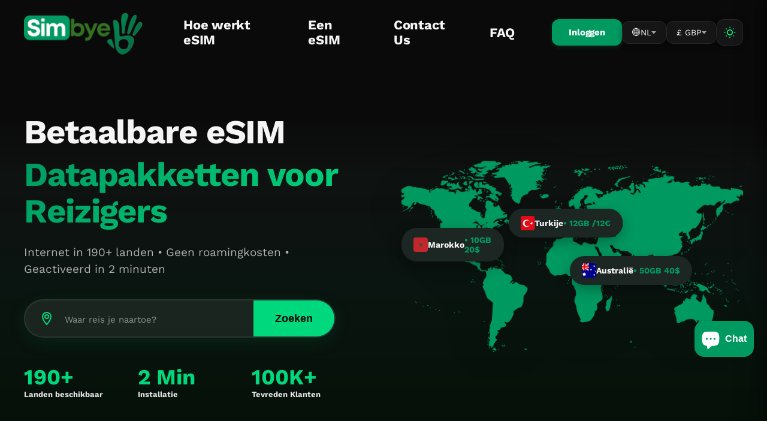

--- FILE ---
content_type: text/html; charset=utf-8
request_url: https://simbye.com/nl
body_size: 71398
content:
<!doctype html>
<html lang="nl" dir="ltr">
<head>



  <!-- ========================================
       META TAGS & SEO (ENTERPRISE OPTIMIZED)
       ======================================== -->
  <meta charset="UTF-8">
  <meta http-equiv="X-UA-Compatible" content="IE=edge">
  <meta name="viewport" content="width=device-width, initial-scale=1.0">
  
  <!-- ========================================
       INTELLIGENT ROBOTS META (SINGLE SOURCE OF TRUTH)
       ======================================== -->
  
  
  
  <meta name="robots" content="index, follow, max-snippet:-1, max-image-preview:large, max-video-preview:-1">
  <meta name="googlebot" content="index, follow, max-snippet:-1, max-image-preview:large">
  <meta name="bingbot" content="index, follow, max-snippet:-1, max-image-preview:large">
  
  <!-- Theme Color (Browser UI) -->
  <meta name="theme-color" content="#009a61" media="(prefers-color-scheme: light)">
  <meta name="theme-color" content="#0a0a0a" media="(prefers-color-scheme: dark)">
  
  <!-- Google Site Verification -->
  <meta name="google-site-verification" content="7b_1zieYW2EKr0VNKoB_OvPsHTrpvjJ-MovSdnsfUZQ">
  <meta name="format-detection" content="telephone=no">
  
  <!-- Preconnect & DNS Prefetch -->
  <link rel="preconnect" href="https://cdn.shopify.com" crossorigin>
  <link rel="preconnect" href="https://cdnjs.cloudflare.com" crossorigin>
  <link rel="dns-prefetch" href="//cdn.shopify.com">
  <link rel="dns-prefetch" href="//cdnjs.cloudflare.com">
  
  <!-- Preload Critical Resources -->
  <link rel="preload" as="image" href="https://cdn.shopify.com/s/files/1/0633/9012/2175/files/Simbye_Company_logo.webp?v=1739551616" type="image/webp">
  <link rel="preload" href="//simbye.com/cdn/shop/t/51/assets/critical.css?v=144216164813630057161760367814" as="style">
  
  <!-- Critical CSS -->
  <link href="//simbye.com/cdn/shop/t/51/assets/critical.css?v=144216164813630057161760367814" rel="stylesheet" type="text/css" media="all" />
  
  <!-- ========================================
       CANONICAL URL (SINGLE SOURCE OF TRUTH)
       ======================================== -->

  
  
    <link rel="canonical" href="https://simbye.com/nl">
  

  
  <!-- Meta Tags Snippet (includes OG, Twitter, AI tags) -->
  <!-- ========================================
     META TAGS SNIPPET (ENTERPRISE OPTIMIZED)
     Only includes: Title, Description, OG, Twitter
     
     ⚠️ NOT included here (in theme.liquid):
     - Charset & Viewport (theme.liquid)
     - Canonical URL (theme.liquid)
     - Hreflang (theme.liquid)
     - Robots Meta (theme.liquid)
     ======================================== -->

<!-- ===== TITLE ===== -->
<title>eSIM vanaf 2,99€ | 190+ landen | Simbye
</title>

<!-- ===== META DESCRIPTION ===== -->

  <meta name="description" content="Koop eSIM met 100 MB GRATIS test ✓ Prepaid pakketten 1-50GB ✓ Zonder contract ✓ Activering in 60 seconden. Probeer nu!">


<!-- ===== PAGINATION (for Collections/Blogs) ===== -->


<!-- ===== OPEN GRAPH TAGS ===== --><meta property="og:site_name" content="Simbye">
<meta property="og:url" content="https://simbye.com/nl">
<meta property="og:title" content="eSIM vanaf 2,99€ | 190+ landen | Simbye">
<meta property="og:type" content="website">
<meta property="og:description" content="Koop eSIM met 100 MB GRATIS test ✓ Prepaid pakketten 1-50GB ✓ Zonder contract ✓ Activering in 60 seconden. Probeer nu!">
<meta property="og:locale" content="nl">

<!-- RTL Support for Arabic -->


<!-- Alternate Locales -->

  
    
      <meta property="og:locale:alternate" content="en">
    
  
    
      <meta property="og:locale:alternate" content="it">
    
  
    
      <meta property="og:locale:alternate" content="fr">
    
  
    
      <meta property="og:locale:alternate" content="es">
    
  
    
      <meta property="og:locale:alternate" content="de">
    
  
    
      <meta property="og:locale:alternate" content="ar">
    
  
    
      <meta property="og:locale:alternate" content="pl">
    
  
    
      <meta property="og:locale:alternate" content="tr">
    
  
    
  
    
      <meta property="og:locale:alternate" content="pt_BR">
    
  
    
      <meta property="og:locale:alternate" content="ko">
    
  
    
      <meta property="og:locale:alternate" content="ja">
    
  


<!-- OG Image (mit Fallback) --><meta property="og:image" content="https://simbye.com/cdn/shop/files/Kein_Titel_1200_x_630_px.png?v=1763602481&width=1200">
  <meta property="og:image:secure_url" content="https://simbye.com/cdn/shop/files/Kein_Titel_1200_x_630_px.png?v=1763602481&width=1200"><meta property="og:image:width" content="1200">
<meta property="og:image:height" content="630">
<meta property="og:image:alt" content="eSIM vanaf 2,99€ | 190+ landen | Simbye">

<!-- ===== PRODUCT-SPECIFIC TAGS ===== --><!-- ===== ARTICLE-SPECIFIC TAGS ===== --><!-- ===== TWITTER CARDS ===== -->
<meta name="twitter:card" content="summary_large_image">
<meta name="twitter:site" content="@simbyecom">
<meta name="twitter:title" content="eSIM vanaf 2,99€ | 190+ landen | Simbye">
<meta name="twitter:description" content="Koop eSIM met 100 MB GRATIS test ✓ Prepaid pakketten 1-50GB ✓ Zonder contract ✓ Activering in 60 seconden. Probeer nu!"><meta name="twitter:image" content="https://simbye.com/cdn/shop/files/Kein_Titel_1200_x_630_px.png?v=1763602481&width=1200"><meta name="twitter:image:alt" content="eSIM vanaf 2,99€ | 190+ landen | Simbye">

<!-- ===== SOCIAL PROFILES ===== -->
<link rel="me" href="https://twitter.com/simbyecom">
<link rel="me" href="https://www.instagram.com/simbyecom/">
<link rel="me" href="https://www.facebook.com/profile.php?id=61557685794131">

  

<!-- Favicons -->
<link rel="icon" type="image/png" sizes="32x32" href="https://cdn.shopify.com/s/files/1/0633/9012/2175/files/favicon-32x32.png">
<link rel="icon" type="image/png" sizes="48x48" href="https://cdn.shopify.com/s/files/1/0633/9012/2175/files/favicon-48x48.png">
<link rel="icon" type="image/png" sizes="192x192" href="https://cdn.shopify.com/s/files/1/0633/9012/2175/files/android-chrome-192x192px.png">

<!-- iOS -->
<link rel="apple-touch-icon" sizes="180x180" href="https://cdn.shopify.com/s/files/1/0633/9012/2175/files/apple-touch-icon-logo.png">

<!-- PWA -->
<link rel="manifest" href="//simbye.com/cdn/shop/t/51/assets/manifest.json?v=1869334604201111351765964477">

<!-- Microsoft -->
<meta name="msapplication-TileColor" content="#009a61">
<meta name="msapplication-TileImage" content="https://cdn.shopify.com/s/files/1/0633/9012/2175/files/android-chrome-192x192px.png">

  
  <!-- /index.html Redirect Fix -->
  
  
  
  <!-- ========================================
       STRUCTURED DATA / SCHEMA.ORG
       ======================================== -->
  
  <!-- 1. Organization Schema (ALL PAGES) -->
  <script type="application/ld+json">
  {
    "@context": "https://schema.org",
    "@type": "Organization",
    "name": "Simbye",
    "url": "https://simbye.com",
    "logo": {
      "@type": "ImageObject",
      "url": "https://cdn.shopify.com/s/files/1/0633/9012/2175/files/Simbye_Company_logo.webp"
    },
    "sameAs": [
      "https://www.facebook.com/profile.php?id=61557685794131",
      "https://www.instagram.com/simbyecom/",
      "https://www.tiktok.com/@simbye.com",
      "https://www.youtube.com/@Simbye.",
      "https://twitter.com/simbyecom"
    ],
    "contactPoint": {
      "@type": "ContactPoint",
      "telephone": "+19701028954",
      "contactType": "customer service",
      "areaServed": "Worldwide",
      "availableLanguage": ["English", "German", "French", "Spanish", "Polish", "Dutch", "Turkish", "Arabic"]
    }
  }
  </script>
  
  <!-- 2. WebSite Schema with Sitelinks SearchBox (ALL PAGES) -->
  <script type="application/ld+json">
  {
    "@context": "https://schema.org",
    "@type": "WebSite",
    "name": "Simbye",
    "alternateName": "Simbye eSIM",
    "url": "https://simbye.com",
    "inLanguage": ["en", "de", "es", "fr", "tr", "nl", "pl", "ar"],
    "potentialAction": {
      "@type": "SearchAction",
      "target": {
        "@type": "EntryPoint",
        "urlTemplate": "https://simbye.com/search?q={search_term_string}"
      },
      "query-input": "required name=search_term_string"
    }
  }
  </script>
  

  
  <!-- 4. Product Schema (PRODUCT PAGES ONLY - OPTIMIZED FOR ZERO WARNINGS) -->
  
  
  <!-- ========================================
       SHOPIFY REQUIRED
       ======================================== -->
  <script>window.performance && window.performance.mark && window.performance.mark('shopify.content_for_header.start');</script><meta id="shopify-digital-wallet" name="shopify-digital-wallet" content="/63390122175/digital_wallets/dialog">
<meta name="shopify-checkout-api-token" content="d314018ef007d8e6a74bfa0a9bf72561">
<meta id="in-context-paypal-metadata" data-shop-id="63390122175" data-venmo-supported="false" data-environment="production" data-locale="nl_NL" data-paypal-v4="true" data-currency="GBP">
<link rel="alternate" hreflang="x-default" href="https://simbye.com/">
<link rel="alternate" hreflang="en" href="https://simbye.com/">
<link rel="alternate" hreflang="it" href="https://simbye.com/it">
<link rel="alternate" hreflang="fr" href="https://simbye.com/fr">
<link rel="alternate" hreflang="es" href="https://simbye.com/es">
<link rel="alternate" hreflang="de" href="https://simbye.com/de">
<link rel="alternate" hreflang="ar" href="https://simbye.com/ar">
<link rel="alternate" hreflang="pl" href="https://simbye.com/pl">
<link rel="alternate" hreflang="tr" href="https://simbye.com/tr">
<link rel="alternate" hreflang="nl" href="https://simbye.com/nl">
<link rel="alternate" hreflang="pt" href="https://simbye.com/pt">
<link rel="alternate" hreflang="ko" href="https://simbye.com/ko">
<link rel="alternate" hreflang="ja" href="https://simbye.com/ja">
<script async="async" src="/checkouts/internal/preloads.js?locale=nl-GB"></script>
<script id="apple-pay-shop-capabilities" type="application/json">{"shopId":63390122175,"countryCode":"GB","currencyCode":"GBP","merchantCapabilities":["supports3DS"],"merchantId":"gid:\/\/shopify\/Shop\/63390122175","merchantName":"Simbye","requiredBillingContactFields":["postalAddress","email"],"requiredShippingContactFields":["postalAddress","email"],"shippingType":"shipping","supportedNetworks":["visa","maestro","masterCard","amex","discover","elo"],"total":{"type":"pending","label":"Simbye","amount":"1.00"},"shopifyPaymentsEnabled":true,"supportsSubscriptions":true}</script>
<script id="shopify-features" type="application/json">{"accessToken":"d314018ef007d8e6a74bfa0a9bf72561","betas":["rich-media-storefront-analytics"],"domain":"simbye.com","predictiveSearch":true,"shopId":63390122175,"locale":"nl"}</script>
<script>var Shopify = Shopify || {};
Shopify.shop = "simbye.myshopify.com";
Shopify.locale = "nl";
Shopify.currency = {"active":"GBP","rate":"0.731382"};
Shopify.country = "GB";
Shopify.theme = {"name":"simbye-shopify-theme\/main","id":183576527225,"schema_name":"Skeleton","schema_version":"0.1.0","theme_store_id":null,"role":"main"};
Shopify.theme.handle = "null";
Shopify.theme.style = {"id":null,"handle":null};
Shopify.cdnHost = "simbye.com/cdn";
Shopify.routes = Shopify.routes || {};
Shopify.routes.root = "/nl/";</script>
<script type="module">!function(o){(o.Shopify=o.Shopify||{}).modules=!0}(window);</script>
<script>!function(o){function n(){var o=[];function n(){o.push(Array.prototype.slice.apply(arguments))}return n.q=o,n}var t=o.Shopify=o.Shopify||{};t.loadFeatures=n(),t.autoloadFeatures=n()}(window);</script>
<script id="shop-js-analytics" type="application/json">{"pageType":"index"}</script>
<script>(function() {
  var isLoaded = false;
  function asyncLoad() {
    if (isLoaded) return;
    isLoaded = true;
    var urls = ["https:\/\/static.affiliatly.com\/shopify\/v3\/shopify.js?affiliatly_code=AF-1070019\u0026s=2\u0026shop=simbye.myshopify.com","https:\/\/dr4qe3ddw9y32.cloudfront.net\/awin-shopify-integration-code.js?aid=107814\u0026v=shopifyApp_5.0.0\u0026ts=1733755470548\u0026shop=simbye.myshopify.com"];
    for (var i = 0; i < urls.length; i++) {
      var s = document.createElement('script');
      s.type = 'text/javascript';
      s.async = true;
      s.src = urls[i];
      var x = document.getElementsByTagName('script')[0];
      x.parentNode.insertBefore(s, x);
    }
  };
  if(window.attachEvent) {
    window.attachEvent('onload', asyncLoad);
  } else {
    window.addEventListener('load', asyncLoad, false);
  }
})();</script>
<script id="__st">var __st={"a":63390122175,"offset":0,"reqid":"1781b14d-1520-4e99-9402-1ea47a5fd1d1-1770078296","pageurl":"simbye.com\/nl","u":"03b40a9a6f44","p":"home"};</script>
<script>window.ShopifyPaypalV4VisibilityTracking = true;</script>
<script id="captcha-bootstrap">!function(){'use strict';const t='contact',e='account',n='new_comment',o=[[t,t],['blogs',n],['comments',n],[t,'customer']],c=[[e,'customer_login'],[e,'guest_login'],[e,'recover_customer_password'],[e,'create_customer']],r=t=>t.map((([t,e])=>`form[action*='/${t}']:not([data-nocaptcha='true']) input[name='form_type'][value='${e}']`)).join(','),a=t=>()=>t?[...document.querySelectorAll(t)].map((t=>t.form)):[];function s(){const t=[...o],e=r(t);return a(e)}const i='password',u='form_key',d=['recaptcha-v3-token','g-recaptcha-response','h-captcha-response',i],f=()=>{try{return window.sessionStorage}catch{return}},m='__shopify_v',_=t=>t.elements[u];function p(t,e,n=!1){try{const o=window.sessionStorage,c=JSON.parse(o.getItem(e)),{data:r}=function(t){const{data:e,action:n}=t;return t[m]||n?{data:e,action:n}:{data:t,action:n}}(c);for(const[e,n]of Object.entries(r))t.elements[e]&&(t.elements[e].value=n);n&&o.removeItem(e)}catch(o){console.error('form repopulation failed',{error:o})}}const l='form_type',E='cptcha';function T(t){t.dataset[E]=!0}const w=window,h=w.document,L='Shopify',v='ce_forms',y='captcha';let A=!1;((t,e)=>{const n=(g='f06e6c50-85a8-45c8-87d0-21a2b65856fe',I='https://cdn.shopify.com/shopifycloud/storefront-forms-hcaptcha/ce_storefront_forms_captcha_hcaptcha.v1.5.2.iife.js',D={infoText:'Beschermd door hCaptcha',privacyText:'Privacy',termsText:'Voorwaarden'},(t,e,n)=>{const o=w[L][v],c=o.bindForm;if(c)return c(t,g,e,D).then(n);var r;o.q.push([[t,g,e,D],n]),r=I,A||(h.body.append(Object.assign(h.createElement('script'),{id:'captcha-provider',async:!0,src:r})),A=!0)});var g,I,D;w[L]=w[L]||{},w[L][v]=w[L][v]||{},w[L][v].q=[],w[L][y]=w[L][y]||{},w[L][y].protect=function(t,e){n(t,void 0,e),T(t)},Object.freeze(w[L][y]),function(t,e,n,w,h,L){const[v,y,A,g]=function(t,e,n){const i=e?o:[],u=t?c:[],d=[...i,...u],f=r(d),m=r(i),_=r(d.filter((([t,e])=>n.includes(e))));return[a(f),a(m),a(_),s()]}(w,h,L),I=t=>{const e=t.target;return e instanceof HTMLFormElement?e:e&&e.form},D=t=>v().includes(t);t.addEventListener('submit',(t=>{const e=I(t);if(!e)return;const n=D(e)&&!e.dataset.hcaptchaBound&&!e.dataset.recaptchaBound,o=_(e),c=g().includes(e)&&(!o||!o.value);(n||c)&&t.preventDefault(),c&&!n&&(function(t){try{if(!f())return;!function(t){const e=f();if(!e)return;const n=_(t);if(!n)return;const o=n.value;o&&e.removeItem(o)}(t);const e=Array.from(Array(32),(()=>Math.random().toString(36)[2])).join('');!function(t,e){_(t)||t.append(Object.assign(document.createElement('input'),{type:'hidden',name:u})),t.elements[u].value=e}(t,e),function(t,e){const n=f();if(!n)return;const o=[...t.querySelectorAll(`input[type='${i}']`)].map((({name:t})=>t)),c=[...d,...o],r={};for(const[a,s]of new FormData(t).entries())c.includes(a)||(r[a]=s);n.setItem(e,JSON.stringify({[m]:1,action:t.action,data:r}))}(t,e)}catch(e){console.error('failed to persist form',e)}}(e),e.submit())}));const S=(t,e)=>{t&&!t.dataset[E]&&(n(t,e.some((e=>e===t))),T(t))};for(const o of['focusin','change'])t.addEventListener(o,(t=>{const e=I(t);D(e)&&S(e,y())}));const B=e.get('form_key'),M=e.get(l),P=B&&M;t.addEventListener('DOMContentLoaded',(()=>{const t=y();if(P)for(const e of t)e.elements[l].value===M&&p(e,B);[...new Set([...A(),...v().filter((t=>'true'===t.dataset.shopifyCaptcha))])].forEach((e=>S(e,t)))}))}(h,new URLSearchParams(w.location.search),n,t,e,['guest_login'])})(!0,!0)}();</script>
<script integrity="sha256-4kQ18oKyAcykRKYeNunJcIwy7WH5gtpwJnB7kiuLZ1E=" data-source-attribution="shopify.loadfeatures" defer="defer" src="//simbye.com/cdn/shopifycloud/storefront/assets/storefront/load_feature-a0a9edcb.js" crossorigin="anonymous"></script>
<script data-source-attribution="shopify.dynamic_checkout.dynamic.init">var Shopify=Shopify||{};Shopify.PaymentButton=Shopify.PaymentButton||{isStorefrontPortableWallets:!0,init:function(){window.Shopify.PaymentButton.init=function(){};var t=document.createElement("script");t.src="https://simbye.com/cdn/shopifycloud/portable-wallets/latest/portable-wallets.nl.js",t.type="module",document.head.appendChild(t)}};
</script>
<script data-source-attribution="shopify.dynamic_checkout.buyer_consent">
  function portableWalletsHideBuyerConsent(e){var t=document.getElementById("shopify-buyer-consent"),n=document.getElementById("shopify-subscription-policy-button");t&&n&&(t.classList.add("hidden"),t.setAttribute("aria-hidden","true"),n.removeEventListener("click",e))}function portableWalletsShowBuyerConsent(e){var t=document.getElementById("shopify-buyer-consent"),n=document.getElementById("shopify-subscription-policy-button");t&&n&&(t.classList.remove("hidden"),t.removeAttribute("aria-hidden"),n.addEventListener("click",e))}window.Shopify?.PaymentButton&&(window.Shopify.PaymentButton.hideBuyerConsent=portableWalletsHideBuyerConsent,window.Shopify.PaymentButton.showBuyerConsent=portableWalletsShowBuyerConsent);
</script>
<script data-source-attribution="shopify.dynamic_checkout.cart.bootstrap">document.addEventListener("DOMContentLoaded",(function(){function t(){return document.querySelector("shopify-accelerated-checkout-cart, shopify-accelerated-checkout")}if(t())Shopify.PaymentButton.init();else{new MutationObserver((function(e,n){t()&&(Shopify.PaymentButton.init(),n.disconnect())})).observe(document.body,{childList:!0,subtree:!0})}}));
</script>
<link id="shopify-accelerated-checkout-styles" rel="stylesheet" media="screen" href="https://simbye.com/cdn/shopifycloud/portable-wallets/latest/accelerated-checkout-backwards-compat.css" crossorigin="anonymous">
<style id="shopify-accelerated-checkout-cart">
        #shopify-buyer-consent {
  margin-top: 1em;
  display: inline-block;
  width: 100%;
}

#shopify-buyer-consent.hidden {
  display: none;
}

#shopify-subscription-policy-button {
  background: none;
  border: none;
  padding: 0;
  text-decoration: underline;
  font-size: inherit;
  cursor: pointer;
}

#shopify-subscription-policy-button::before {
  box-shadow: none;
}

      </style>

<script>window.performance && window.performance.mark && window.performance.mark('shopify.content_for_header.end');</script>
  
  <!-- ========================================
       CUSTOM STYLES
       ======================================== -->
  <style data-shopify>
  
  @font-face {
  font-family: "Work Sans";
  font-weight: 400;
  font-style: normal;
  font-display: swap;
  src: url("//simbye.com/cdn/fonts/work_sans/worksans_n4.b7973b3d07d0ace13de1b1bea9c45759cdbe12cf.woff2") format("woff2"),
       url("//simbye.com/cdn/fonts/work_sans/worksans_n4.cf5ceb1e6d373a9505e637c1aff0a71d0959556d.woff") format("woff");
}

  @font-face {
  font-family: "Work Sans";
  font-weight: 700;
  font-style: normal;
  font-display: swap;
  src: url("//simbye.com/cdn/fonts/work_sans/worksans_n7.e2cf5bd8f2c7e9d30c030f9ea8eafc69f5a92f7b.woff2") format("woff2"),
       url("//simbye.com/cdn/fonts/work_sans/worksans_n7.20f1c80359e7f7b4327b81543e1acb5c32cd03cd.woff") format("woff");
}

  @font-face {
  font-family: "Work Sans";
  font-weight: 700;
  font-style: italic;
  font-display: swap;
  src: url("//simbye.com/cdn/fonts/work_sans/worksans_i7.7cdba6320b03c03dcaa365743a4e0e729fe97e54.woff2") format("woff2"),
       url("//simbye.com/cdn/fonts/work_sans/worksans_i7.42a9f4016982495f4c0b0fb3dc64cf8f2d0c3eaa.woff") format("woff");
}

  @font-face {
  font-family: "Work Sans";
  font-weight: 400;
  font-style: italic;
  font-display: swap;
  src: url("//simbye.com/cdn/fonts/work_sans/worksans_i4.16ff51e3e71fc1d09ff97b9ff9ccacbeeb384ec4.woff2") format("woff2"),
       url("//simbye.com/cdn/fonts/work_sans/worksans_i4.ed4a1418cba5b7f04f79e4d5c8a5f1a6bd34f23b.woff") format("woff");
}


  :root {
    --font-primary--family: "Work Sans", sans-serif;
    --font-primary--style: normal;
    --font-primary--weight: 400;
    --page-width: 90rem;
    --page-margin: 20px;
    --color-background: #FFFFFF;
    --color-foreground: #333333;
    --style-border-radius-inputs: 4px;
  }
</style>

  
  <!-- RTL Support Styles -->
  
  
  <!-- jQuery 3.7.1 with SRI -->
  <script defer 
          src="https://cdnjs.cloudflare.com/ajax/libs/jquery/3.7.1/jquery.min.js"
          integrity="sha512-v2CJ7UaYy4JwqLDIrZUI/4hqeoQieOmAZNXBeQyjo21dadnwR+8ZaIJVT8EE2iyI61OV8e6M8PP2/4hpQINQ/g=="
          crossorigin="anonymous"
          referrerpolicy="no-referrer"></script>
  
  <!-- Dark Mode Default Script (runs IMMEDIATELY) -->
  <script>
    (function() {
      var saved = null;
      try { saved = localStorage.getItem('theme'); } catch(e) {}
      var theme = saved || 'dark';
      document.documentElement.setAttribute('data-theme', theme);
      if (!saved) {
        try { localStorage.setItem('theme', 'dark'); } catch(e) {}
      }
    })();
  </script>
  
  <!-- Remove no-js class -->
  <script>
    document.documentElement.className = document.documentElement.className.replace('no-js', 'js');
  </script>





<!-- BEGIN app block: shopify://apps/bm-country-blocker-ip-blocker/blocks/boostmark-blocker/bf9db4b9-be4b-45e1-8127-bbcc07d93e7e -->

  <script src="https://cdn.shopify.com/extensions/019b300f-1323-7b7a-bda2-a589132c3189/boostymark-regionblock-71/assets/blocker.js?v=4&shop=simbye.myshopify.com" async></script>
  <script src="https://cdn.shopify.com/extensions/019b300f-1323-7b7a-bda2-a589132c3189/boostymark-regionblock-71/assets/jk4ukh.js?c=6&shop=simbye.myshopify.com" async></script>

  

  

  

  

  










  <script async>
    !function e(){document.body?function e(){let t=document.querySelector('head'),o=t&&t.hasAttribute('__cpp'),i=window.location.href,n=['shopifypreview','myshopify.com','shopify.com','simbye.com'].some(e=>i.includes(e));if(o||!n){document.body.innerHTML='';let s=document.createElement('div');s.textContent='Access Denied',s.style.position='fixed',s.style.top='50%',s.style.left='50%',s.style.transform='translate(-50%, -50%)',s.style.fontSize='2em',s.style.fontWeight='bold',document.body.appendChild(s);let d=new MutationObserver(e=>{e.forEach(()=>{document.body.innerHTML!==s.outerHTML&&(document.body.innerHTML='',document.body.appendChild(s));});});d.observe(document.body,{childList:!0,subtree:!0});}}():requestAnimationFrame(e);}();
  </script>




<!-- END app block --><!-- BEGIN app block: shopify://apps/tinycookie/blocks/cookie-embed/b65baef5-7248-4353-8fd9-b676240311dc --><script id="tiny-cookie-data" type="application/json">{"translations":{"language":"default","locale":"en","boxTitle":"We respect your privacy!","boxDescription":"By clicking “Accept all”, you agree that our website can store cookies on your device and disclose information in accordance with our Cookie Policy.","acceptButtonText":"Accept all","acceptRequiredButtonText":"Accept required only","preferencesButtonText":"Manage preferences","privacyPolicy":"Privacy policy","termsConditions":"Terms & Conditions","preferencesTitle":"Cookie consent preferences","preferencesDisclaimerTitle":"Cookie Usage","preferencesDisclaimerDescription":"Our website uses cookies to enhance your browsing experience. These cookies don't directly identify you but personalize your visit. You can manage your preferences, although blocking some cookies may impact the site's services.","necessaryCookiesTitle":"Strictly required cookies","necessaryCookiesDescription":"These cookies are crucial for site function and cannot be blocked. Blocking them might affect how our site works.","functionalityCookiesTitle":"Functionality cookies","functionalityCookiesDescription":"These cookies add extra features and personalization to our site. They're set by us or third-party providers. Not allowing these may affect certain services' functionality.","analyticsCookiesTitle":"Analytics cookies","analyticsCookiesDescription":"These cookies track visitor traffic and sources, gathering data to understand popular products and actions.","marketingCookiesTitle":"Marketing cookies","marketingCookiesDescription":"Marketing and advertising partners set these cookies to create your interest profile for showing relevant ads later. Disabling them means no targeted ads based on your interests.","preferencesAcceptButtonText":"Accept all","preferencesAcceptRequiredButtonText":"Accept required only","savePreferencesText":"Save preferences","privacyPolicyUrl":"https://simbye.com/policies/privacy-policy","termsAndConditionsUrl":"https://simbye.com/policies/terms-of-service","badgeTitle":"Cookie settings"},"preferencesSettings":{"backgroundColor":"#000000","titleColor":"#FFFFFF","titleSize":18,"titleWeight":500,"titlePaddingTop":15,"titlePaddingRight":15,"titlePaddingBottom":15,"titlePaddingLeft":15,"preferencesContentPaddingTop":15,"preferencesContentPaddingRight":15,"preferencesContentPaddingBottom":25,"preferencesContentPaddingLeft":15,"infoTitleColor":"#FFFFFF","infoTitleSize":16,"infoTitleWeight":500,"infoDescriptionColor":"#FFFFFF","infoDescriptionSize":14,"infoDescriptionWeight":300,"infoPaddingTop":0,"infoPaddingRight":0,"infoPaddingBottom":15,"infoPaddingLeft":0,"categoryTitleColor":"#FFFFFF","categoryTitleSize":16,"categoryTitleWeight":500,"categoryTitlePaddingTop":10,"categoryTitlePaddingRight":15,"categoryTitlePaddingBottom":10,"categoryTitlePaddingLeft":15,"categoryContentColor":"#FFFFFF","categoryContentSize":14,"categoryContentWeight":300,"categoryContentPaddingTop":10,"categoryContentPaddingRight":15,"categoryContentPaddingBottom":10,"categoryContentPaddingLeft":15,"categoryBoxBorderColor":"#009A61","categoryBoxRadius":5,"buttonSize":14,"buttonWeight":500,"buttonPaddingTop":12,"buttonPaddingRight":16,"buttonPaddingBottom":12,"buttonPaddingLeft":16,"buttonBorderRadius":5,"buttonSpacing":10,"acceptButtonBackground":"#009A61","acceptButtonColor":"#ffffff","rejectButtonBackground":"#eaeff2","rejectButtonColor":"#000000","saveButtonBackground":"#eaeff2","saveButtonColor":"#000000"},"boxSettings":{"fontFamily":"inter","backgroundColor":"#000000","showBackdrop":0,"backdropOpacity":30,"titleColor":"#FFFFFF","titleSize":16,"titleWeight":500,"descriptionColor":"#FFFFFF","descriptionSize":14,"descriptionWeight":300,"contentPaddingTop":0,"contentPaddingRight":0,"contentPaddingBottom":20,"contentPaddingLeft":0,"buttonSize":14,"buttonWeight":500,"buttonPaddingTop":0,"buttonPaddingRight":0,"buttonPaddingBottom":0,"buttonPaddingLeft":0,"buttonBorderRadius":5,"buttonSpacing":10,"acceptButtonBackground":"#009A61","acceptButtonColor":"#ffffff","rejectButtonBackground":"#eaeff2","rejectButtonColor":"#000000","preferencesButtonBackground":"#eaeff2","preferencesButtonColor":"#000000","closeButtonColor":"#2d4156","legalBackground":"#FFFFFF","legalColor":"#000000","legalSize":14,"legalWeight":400,"legalPaddingTop":10,"legalPaddingRight":15,"legalPaddingBottom":10,"legalPaddingLeft":15},"cookieCategories":{"functionality":"_gid,__cfduid","analytics":"_s,_shopify_d,_shopify_fs,_shopify_s,_shopify_sa_t,_shopify_sa_p,_shopify_y,_y,_shopify_evids,_ga,_gat,__atuvc,__atuvs,__utma,customer_auth_provider,customer_auth_session_created_at,_orig_referrer,_landing_page","marketing":"_gads,IDE,GPS,PREF,BizoID,_fbp,_fbc,__adroll,__adroll_v4,__adroll_fpc,__ar_v4,kla_id,_gcl_au","required":"_ab,_secure_session_id,cart,cart_sig,cart_ts,cart_ver,cart_currency,checkout_token,Secure_customer_sig,storefront_digest,_shopify_m,_shopify_tm,_shopify_tw,_tracking_consent,tracked_start_checkout,identity_state,identity_customer_account_number,_customer_account_shop_sessions,_secure_account_session_id,_shopify_country,_storefront_u,_cmp_a,c,checkout,customer_account_locale,dynamic_checkout_shown_on_cart,hide_shopify_pay_for_checkout,shopify_pay,shopify_pay_redirect,shop_pay_accelerated,keep_alive,source_name,master_device_id,previous_step,discount_code,remember_me,checkout_session_lookup,checkout_prefill,checkout_queue_token,checkout_queue_checkout_token,checkout_worker_session,checkout_session_token,cookietest,order,identity-state,card_update_verification_id,customer_account_new_login,customer_account_preview,customer_payment_method,customer_shop_pay_agreement,pay_update_intent_id,localization,profile_preview_token,login_with_shop_finalize,preview_theme,shopify-editor-unconfirmed-settings,wpm-test-cookie,affiliatly_v3"},"generalSettings":{"showAnalytics":1,"showMarketing":1,"showFunctionality":1,"boxDesign":"box","boxPosition":"bottom-left","showReject":1,"showPreferences":0,"categoriesChecked":1,"showPrivacyPolicy":0,"showTermsAndConditions":0,"privacyPolicyUrl":"https://simbye.com/policies/privacy-policy","termsAndConditionsUrl":"https://simbye.com/policies/terms-of-service","showCloseButton":1,"closeButtonBehaviour":"close_banner","gpcModeActive":0,"consentModeActive":0,"pixelModeActive":0,"removeCookies":0},"translatedLanguages":[],"registerConsent":false,"loadedGlobally":true,"geoLocation":{"europe":1,"usa":1,"usaStates":null,"brazil":1,"canada":1,"albertaBritishColumbia":1,"japan":1,"thailand":1,"switzerland":1},"badgeSettings":{"active":0,"position":"bottom_left","backgroundColor":"#FFFFFF","iconColor":"#FF974F","titleColor":"#FFFFFF","svgImage":"<svg width=\"35\" height=\"35\" viewBox=\"0 0 35 35\" fill=\"none\" xmlns=\"http://www.w3.org/2000/svg\"> <path d=\"M34.3019 16.1522C32.0507 15.3437 30.666 13.0527 30.84 11.2436C30.84 10.9461 30.6617 10.6697 30.4364 10.4745C30.2111 10.2802 29.8617 10.1962 29.5692 10.2432C26.1386 10.7465 22.9972 8.23671 22.6859 4.7087C22.6579 4.39028 22.4837 4.10385 22.2133 3.93261C21.944 3.7624 21.6085 3.72535 21.3111 3.8365C18.5303 4.85485 15.9028 3.01353 14.8544 0.614257C14.6581 0.165616 14.1715 -0.0817072 13.6918 0.0244546C5.79815 1.78586 0 9.4101 0 17.5001C0 27.112 7.88796 35 17.4999 35C27.1119 35 34.9999 27.112 34.9999 17.5001C34.9714 16.8893 34.9671 16.3905 34.3019 16.1522ZM7.1948 18.6026C6.62851 18.6026 6.16941 18.1435 6.16941 17.5772C6.16941 17.0108 6.62851 16.5518 7.1948 16.5518C7.76109 16.5518 8.22019 17.0108 8.22019 17.5772C8.22019 18.1435 7.76102 18.6026 7.1948 18.6026ZM11.3476 26.7285C9.65135 26.7285 8.27146 25.3486 8.27146 23.6524C8.27146 21.9561 9.65135 20.5762 11.3476 20.5762C13.0439 20.5762 14.4238 21.9561 14.4238 23.6524C14.4238 25.3486 13.0439 26.7285 11.3476 26.7285ZM12.373 14.4239C11.2425 14.4239 10.3222 13.5036 10.3222 12.3731C10.3222 11.2426 11.2425 10.3223 12.373 10.3223C13.5035 10.3223 14.4238 11.2426 14.4238 12.3731C14.4238 13.5036 13.5035 14.4239 12.373 14.4239ZM20.5761 28.7793C19.4456 28.7793 18.5253 27.8591 18.5253 26.7285C18.5253 25.598 19.4456 24.6778 20.5761 24.6778C21.7066 24.6778 22.6269 25.598 22.6269 26.7285C22.6269 27.8591 21.7066 28.7793 20.5761 28.7793ZM21.6015 20.5762C19.9052 20.5762 18.5253 19.1963 18.5253 17.5001C18.5253 15.8038 19.9052 14.4239 21.6015 14.4239C23.2978 14.4239 24.6776 15.8038 24.6776 17.5001C24.6776 19.1963 23.2978 20.5762 21.6015 20.5762ZM27.7025 22.7042C27.1363 22.7042 26.6772 22.2451 26.6772 21.6788C26.6772 21.1124 27.1363 20.6534 27.7025 20.6534C28.2688 20.6534 28.7279 21.1124 28.7279 21.6788C28.7279 22.2451 28.2688 22.7042 27.7025 22.7042Z\" fill=\"#FF974F\"/> </svg>","openType":"preferences","cornerPadding":15}}</script>
<style>
    

    

    
</style>


<!-- END app block --><script src="https://cdn.shopify.com/extensions/e8878072-2f6b-4e89-8082-94b04320908d/inbox-1254/assets/inbox-chat-loader.js" type="text/javascript" defer="defer"></script>
<script src="https://cdn.shopify.com/extensions/019c085c-1a22-7f77-a7fb-212b061e7375/tinycookie-prod-130/assets/tiny-cookie.min.js" type="text/javascript" defer="defer"></script>
<link href="https://cdn.shopify.com/extensions/019c085c-1a22-7f77-a7fb-212b061e7375/tinycookie-prod-130/assets/tiny-cookie.min.css" rel="stylesheet" type="text/css" media="all">
<link href="https://monorail-edge.shopifysvc.com" rel="dns-prefetch">
<script>(function(){if ("sendBeacon" in navigator && "performance" in window) {try {var session_token_from_headers = performance.getEntriesByType('navigation')[0].serverTiming.find(x => x.name == '_s').description;} catch {var session_token_from_headers = undefined;}var session_cookie_matches = document.cookie.match(/_shopify_s=([^;]*)/);var session_token_from_cookie = session_cookie_matches && session_cookie_matches.length === 2 ? session_cookie_matches[1] : "";var session_token = session_token_from_headers || session_token_from_cookie || "";function handle_abandonment_event(e) {var entries = performance.getEntries().filter(function(entry) {return /monorail-edge.shopifysvc.com/.test(entry.name);});if (!window.abandonment_tracked && entries.length === 0) {window.abandonment_tracked = true;var currentMs = Date.now();var navigation_start = performance.timing.navigationStart;var payload = {shop_id: 63390122175,url: window.location.href,navigation_start,duration: currentMs - navigation_start,session_token,page_type: "index"};window.navigator.sendBeacon("https://monorail-edge.shopifysvc.com/v1/produce", JSON.stringify({schema_id: "online_store_buyer_site_abandonment/1.1",payload: payload,metadata: {event_created_at_ms: currentMs,event_sent_at_ms: currentMs}}));}}window.addEventListener('pagehide', handle_abandonment_event);}}());</script>
<script id="web-pixels-manager-setup">(function e(e,d,r,n,o){if(void 0===o&&(o={}),!Boolean(null===(a=null===(i=window.Shopify)||void 0===i?void 0:i.analytics)||void 0===a?void 0:a.replayQueue)){var i,a;window.Shopify=window.Shopify||{};var t=window.Shopify;t.analytics=t.analytics||{};var s=t.analytics;s.replayQueue=[],s.publish=function(e,d,r){return s.replayQueue.push([e,d,r]),!0};try{self.performance.mark("wpm:start")}catch(e){}var l=function(){var e={modern:/Edge?\/(1{2}[4-9]|1[2-9]\d|[2-9]\d{2}|\d{4,})\.\d+(\.\d+|)|Firefox\/(1{2}[4-9]|1[2-9]\d|[2-9]\d{2}|\d{4,})\.\d+(\.\d+|)|Chrom(ium|e)\/(9{2}|\d{3,})\.\d+(\.\d+|)|(Maci|X1{2}).+ Version\/(15\.\d+|(1[6-9]|[2-9]\d|\d{3,})\.\d+)([,.]\d+|)( \(\w+\)|)( Mobile\/\w+|) Safari\/|Chrome.+OPR\/(9{2}|\d{3,})\.\d+\.\d+|(CPU[ +]OS|iPhone[ +]OS|CPU[ +]iPhone|CPU IPhone OS|CPU iPad OS)[ +]+(15[._]\d+|(1[6-9]|[2-9]\d|\d{3,})[._]\d+)([._]\d+|)|Android:?[ /-](13[3-9]|1[4-9]\d|[2-9]\d{2}|\d{4,})(\.\d+|)(\.\d+|)|Android.+Firefox\/(13[5-9]|1[4-9]\d|[2-9]\d{2}|\d{4,})\.\d+(\.\d+|)|Android.+Chrom(ium|e)\/(13[3-9]|1[4-9]\d|[2-9]\d{2}|\d{4,})\.\d+(\.\d+|)|SamsungBrowser\/([2-9]\d|\d{3,})\.\d+/,legacy:/Edge?\/(1[6-9]|[2-9]\d|\d{3,})\.\d+(\.\d+|)|Firefox\/(5[4-9]|[6-9]\d|\d{3,})\.\d+(\.\d+|)|Chrom(ium|e)\/(5[1-9]|[6-9]\d|\d{3,})\.\d+(\.\d+|)([\d.]+$|.*Safari\/(?![\d.]+ Edge\/[\d.]+$))|(Maci|X1{2}).+ Version\/(10\.\d+|(1[1-9]|[2-9]\d|\d{3,})\.\d+)([,.]\d+|)( \(\w+\)|)( Mobile\/\w+|) Safari\/|Chrome.+OPR\/(3[89]|[4-9]\d|\d{3,})\.\d+\.\d+|(CPU[ +]OS|iPhone[ +]OS|CPU[ +]iPhone|CPU IPhone OS|CPU iPad OS)[ +]+(10[._]\d+|(1[1-9]|[2-9]\d|\d{3,})[._]\d+)([._]\d+|)|Android:?[ /-](13[3-9]|1[4-9]\d|[2-9]\d{2}|\d{4,})(\.\d+|)(\.\d+|)|Mobile Safari.+OPR\/([89]\d|\d{3,})\.\d+\.\d+|Android.+Firefox\/(13[5-9]|1[4-9]\d|[2-9]\d{2}|\d{4,})\.\d+(\.\d+|)|Android.+Chrom(ium|e)\/(13[3-9]|1[4-9]\d|[2-9]\d{2}|\d{4,})\.\d+(\.\d+|)|Android.+(UC? ?Browser|UCWEB|U3)[ /]?(15\.([5-9]|\d{2,})|(1[6-9]|[2-9]\d|\d{3,})\.\d+)\.\d+|SamsungBrowser\/(5\.\d+|([6-9]|\d{2,})\.\d+)|Android.+MQ{2}Browser\/(14(\.(9|\d{2,})|)|(1[5-9]|[2-9]\d|\d{3,})(\.\d+|))(\.\d+|)|K[Aa][Ii]OS\/(3\.\d+|([4-9]|\d{2,})\.\d+)(\.\d+|)/},d=e.modern,r=e.legacy,n=navigator.userAgent;return n.match(d)?"modern":n.match(r)?"legacy":"unknown"}(),u="modern"===l?"modern":"legacy",c=(null!=n?n:{modern:"",legacy:""})[u],f=function(e){return[e.baseUrl,"/wpm","/b",e.hashVersion,"modern"===e.buildTarget?"m":"l",".js"].join("")}({baseUrl:d,hashVersion:r,buildTarget:u}),m=function(e){var d=e.version,r=e.bundleTarget,n=e.surface,o=e.pageUrl,i=e.monorailEndpoint;return{emit:function(e){var a=e.status,t=e.errorMsg,s=(new Date).getTime(),l=JSON.stringify({metadata:{event_sent_at_ms:s},events:[{schema_id:"web_pixels_manager_load/3.1",payload:{version:d,bundle_target:r,page_url:o,status:a,surface:n,error_msg:t},metadata:{event_created_at_ms:s}}]});if(!i)return console&&console.warn&&console.warn("[Web Pixels Manager] No Monorail endpoint provided, skipping logging."),!1;try{return self.navigator.sendBeacon.bind(self.navigator)(i,l)}catch(e){}var u=new XMLHttpRequest;try{return u.open("POST",i,!0),u.setRequestHeader("Content-Type","text/plain"),u.send(l),!0}catch(e){return console&&console.warn&&console.warn("[Web Pixels Manager] Got an unhandled error while logging to Monorail."),!1}}}}({version:r,bundleTarget:l,surface:e.surface,pageUrl:self.location.href,monorailEndpoint:e.monorailEndpoint});try{o.browserTarget=l,function(e){var d=e.src,r=e.async,n=void 0===r||r,o=e.onload,i=e.onerror,a=e.sri,t=e.scriptDataAttributes,s=void 0===t?{}:t,l=document.createElement("script"),u=document.querySelector("head"),c=document.querySelector("body");if(l.async=n,l.src=d,a&&(l.integrity=a,l.crossOrigin="anonymous"),s)for(var f in s)if(Object.prototype.hasOwnProperty.call(s,f))try{l.dataset[f]=s[f]}catch(e){}if(o&&l.addEventListener("load",o),i&&l.addEventListener("error",i),u)u.appendChild(l);else{if(!c)throw new Error("Did not find a head or body element to append the script");c.appendChild(l)}}({src:f,async:!0,onload:function(){if(!function(){var e,d;return Boolean(null===(d=null===(e=window.Shopify)||void 0===e?void 0:e.analytics)||void 0===d?void 0:d.initialized)}()){var d=window.webPixelsManager.init(e)||void 0;if(d){var r=window.Shopify.analytics;r.replayQueue.forEach((function(e){var r=e[0],n=e[1],o=e[2];d.publishCustomEvent(r,n,o)})),r.replayQueue=[],r.publish=d.publishCustomEvent,r.visitor=d.visitor,r.initialized=!0}}},onerror:function(){return m.emit({status:"failed",errorMsg:"".concat(f," has failed to load")})},sri:function(e){var d=/^sha384-[A-Za-z0-9+/=]+$/;return"string"==typeof e&&d.test(e)}(c)?c:"",scriptDataAttributes:o}),m.emit({status:"loading"})}catch(e){m.emit({status:"failed",errorMsg:(null==e?void 0:e.message)||"Unknown error"})}}})({shopId: 63390122175,storefrontBaseUrl: "https://simbye.com",extensionsBaseUrl: "https://extensions.shopifycdn.com/cdn/shopifycloud/web-pixels-manager",monorailEndpoint: "https://monorail-edge.shopifysvc.com/unstable/produce_batch",surface: "storefront-renderer",enabledBetaFlags: ["2dca8a86"],webPixelsConfigList: [{"id":"2453045625","configuration":"{\"campaignCode\":\"daec78ae77\",\"postbackKey\":\"9171e155E341Ac511B9feAB4ae62f912\",\"cookieLifetime\":\"90\",\"additionalSourceIndicators\":\"[]\",\"mainSourceIndicator\":\"utm_source\",\"appUrl\":\"https:\\\/\\\/shplugin.asbmit.com\"}","eventPayloadVersion":"v1","runtimeContext":"STRICT","scriptVersion":"c320c2ce40360d6341d3b74b4dc6f704","type":"APP","apiClientId":250921975809,"privacyPurposes":[],"dataSharingAdjustments":{"protectedCustomerApprovalScopes":["read_customer_personal_data"]}},{"id":"1627718009","configuration":"{\"config\":\"{\\\"google_tag_ids\\\":[\\\"AW-16537187822\\\",\\\"AW-16732887983\\\",\\\"GT-K484LQVW\\\"],\\\"target_country\\\":\\\"US\\\",\\\"gtag_events\\\":[{\\\"type\\\":\\\"begin_checkout\\\",\\\"action_label\\\":[\\\"G-3EHSTQH0SW\\\",\\\"AW-16732887983\\\/edJxCOzDvbAaEK-37qo-\\\"]},{\\\"type\\\":\\\"search\\\",\\\"action_label\\\":[\\\"G-3EHSTQH0SW\\\",\\\"AW-16732887983\\\/eTloCPjDvbAaEK-37qo-\\\"]},{\\\"type\\\":\\\"view_item\\\",\\\"action_label\\\":[\\\"G-3EHSTQH0SW\\\",\\\"AW-16732887983\\\/P6WZCPXDvbAaEK-37qo-\\\",\\\"MC-7C1XPSH485\\\"]},{\\\"type\\\":\\\"purchase\\\",\\\"action_label\\\":[\\\"G-3EHSTQH0SW\\\",\\\"AW-16732887983\\\/oEu7COnDvbAaEK-37qo-\\\",\\\"MC-7C1XPSH485\\\"]},{\\\"type\\\":\\\"page_view\\\",\\\"action_label\\\":[\\\"G-3EHSTQH0SW\\\",\\\"AW-16732887983\\\/-NHiCPLDvbAaEK-37qo-\\\",\\\"MC-7C1XPSH485\\\"]},{\\\"type\\\":\\\"add_payment_info\\\",\\\"action_label\\\":[\\\"G-3EHSTQH0SW\\\",\\\"AW-16732887983\\\/GEMVCPvDvbAaEK-37qo-\\\"]},{\\\"type\\\":\\\"add_to_cart\\\",\\\"action_label\\\":[\\\"G-3EHSTQH0SW\\\",\\\"AW-16732887983\\\/nU63CO_DvbAaEK-37qo-\\\"]}],\\\"enable_monitoring_mode\\\":false}\"}","eventPayloadVersion":"v1","runtimeContext":"OPEN","scriptVersion":"b2a88bafab3e21179ed38636efcd8a93","type":"APP","apiClientId":1780363,"privacyPurposes":[],"dataSharingAdjustments":{"protectedCustomerApprovalScopes":["read_customer_address","read_customer_email","read_customer_name","read_customer_personal_data","read_customer_phone"]}},{"id":"1021673849","configuration":"{\"advertiserId\":\"107814\",\"shopDomain\":\"simbye.myshopify.com\",\"appVersion\":\"shopifyApp_5.0.0\"}","eventPayloadVersion":"v1","runtimeContext":"STRICT","scriptVersion":"1a9b197b9c069133fae8fa2fc7a957a6","type":"APP","apiClientId":2887701,"privacyPurposes":["ANALYTICS","MARKETING"],"dataSharingAdjustments":{"protectedCustomerApprovalScopes":["read_customer_personal_data"]}},{"id":"1021051257","configuration":"{\"accountID\":\"AF-1070019\", \"server\": \"S2\"}","eventPayloadVersion":"v1","runtimeContext":"STRICT","scriptVersion":"7a2c71e345b769300212968dc75a7a85","type":"APP","apiClientId":293037,"privacyPurposes":["ANALYTICS","MARKETING","SALE_OF_DATA"],"dataSharingAdjustments":{"protectedCustomerApprovalScopes":["read_customer_email","read_customer_name","read_customer_personal_data","read_customer_phone"]}},{"id":"shopify-app-pixel","configuration":"{}","eventPayloadVersion":"v1","runtimeContext":"STRICT","scriptVersion":"0450","apiClientId":"shopify-pixel","type":"APP","privacyPurposes":["ANALYTICS","MARKETING"]},{"id":"shopify-custom-pixel","eventPayloadVersion":"v1","runtimeContext":"LAX","scriptVersion":"0450","apiClientId":"shopify-pixel","type":"CUSTOM","privacyPurposes":["ANALYTICS","MARKETING"]}],isMerchantRequest: false,initData: {"shop":{"name":"Simbye","paymentSettings":{"currencyCode":"USD"},"myshopifyDomain":"simbye.myshopify.com","countryCode":"GB","storefrontUrl":"https:\/\/simbye.com\/nl"},"customer":null,"cart":null,"checkout":null,"productVariants":[],"purchasingCompany":null},},"https://simbye.com/cdn","3918e4e0wbf3ac3cepc5707306mb02b36c6",{"modern":"","legacy":""},{"shopId":"63390122175","storefrontBaseUrl":"https:\/\/simbye.com","extensionBaseUrl":"https:\/\/extensions.shopifycdn.com\/cdn\/shopifycloud\/web-pixels-manager","surface":"storefront-renderer","enabledBetaFlags":"[\"2dca8a86\"]","isMerchantRequest":"false","hashVersion":"3918e4e0wbf3ac3cepc5707306mb02b36c6","publish":"custom","events":"[[\"page_viewed\",{}]]"});</script><script>
  window.ShopifyAnalytics = window.ShopifyAnalytics || {};
  window.ShopifyAnalytics.meta = window.ShopifyAnalytics.meta || {};
  window.ShopifyAnalytics.meta.currency = 'GBP';
  var meta = {"page":{"pageType":"home","requestId":"1781b14d-1520-4e99-9402-1ea47a5fd1d1-1770078296"}};
  for (var attr in meta) {
    window.ShopifyAnalytics.meta[attr] = meta[attr];
  }
</script>
<script class="analytics">
  (function () {
    var customDocumentWrite = function(content) {
      var jquery = null;

      if (window.jQuery) {
        jquery = window.jQuery;
      } else if (window.Checkout && window.Checkout.$) {
        jquery = window.Checkout.$;
      }

      if (jquery) {
        jquery('body').append(content);
      }
    };

    var hasLoggedConversion = function(token) {
      if (token) {
        return document.cookie.indexOf('loggedConversion=' + token) !== -1;
      }
      return false;
    }

    var setCookieIfConversion = function(token) {
      if (token) {
        var twoMonthsFromNow = new Date(Date.now());
        twoMonthsFromNow.setMonth(twoMonthsFromNow.getMonth() + 2);

        document.cookie = 'loggedConversion=' + token + '; expires=' + twoMonthsFromNow;
      }
    }

    var trekkie = window.ShopifyAnalytics.lib = window.trekkie = window.trekkie || [];
    if (trekkie.integrations) {
      return;
    }
    trekkie.methods = [
      'identify',
      'page',
      'ready',
      'track',
      'trackForm',
      'trackLink'
    ];
    trekkie.factory = function(method) {
      return function() {
        var args = Array.prototype.slice.call(arguments);
        args.unshift(method);
        trekkie.push(args);
        return trekkie;
      };
    };
    for (var i = 0; i < trekkie.methods.length; i++) {
      var key = trekkie.methods[i];
      trekkie[key] = trekkie.factory(key);
    }
    trekkie.load = function(config) {
      trekkie.config = config || {};
      trekkie.config.initialDocumentCookie = document.cookie;
      var first = document.getElementsByTagName('script')[0];
      var script = document.createElement('script');
      script.type = 'text/javascript';
      script.onerror = function(e) {
        var scriptFallback = document.createElement('script');
        scriptFallback.type = 'text/javascript';
        scriptFallback.onerror = function(error) {
                var Monorail = {
      produce: function produce(monorailDomain, schemaId, payload) {
        var currentMs = new Date().getTime();
        var event = {
          schema_id: schemaId,
          payload: payload,
          metadata: {
            event_created_at_ms: currentMs,
            event_sent_at_ms: currentMs
          }
        };
        return Monorail.sendRequest("https://" + monorailDomain + "/v1/produce", JSON.stringify(event));
      },
      sendRequest: function sendRequest(endpointUrl, payload) {
        // Try the sendBeacon API
        if (window && window.navigator && typeof window.navigator.sendBeacon === 'function' && typeof window.Blob === 'function' && !Monorail.isIos12()) {
          var blobData = new window.Blob([payload], {
            type: 'text/plain'
          });

          if (window.navigator.sendBeacon(endpointUrl, blobData)) {
            return true;
          } // sendBeacon was not successful

        } // XHR beacon

        var xhr = new XMLHttpRequest();

        try {
          xhr.open('POST', endpointUrl);
          xhr.setRequestHeader('Content-Type', 'text/plain');
          xhr.send(payload);
        } catch (e) {
          console.log(e);
        }

        return false;
      },
      isIos12: function isIos12() {
        return window.navigator.userAgent.lastIndexOf('iPhone; CPU iPhone OS 12_') !== -1 || window.navigator.userAgent.lastIndexOf('iPad; CPU OS 12_') !== -1;
      }
    };
    Monorail.produce('monorail-edge.shopifysvc.com',
      'trekkie_storefront_load_errors/1.1',
      {shop_id: 63390122175,
      theme_id: 183576527225,
      app_name: "storefront",
      context_url: window.location.href,
      source_url: "//simbye.com/cdn/s/trekkie.storefront.79098466c851f41c92951ae7d219bd75d823e9dd.min.js"});

        };
        scriptFallback.async = true;
        scriptFallback.src = '//simbye.com/cdn/s/trekkie.storefront.79098466c851f41c92951ae7d219bd75d823e9dd.min.js';
        first.parentNode.insertBefore(scriptFallback, first);
      };
      script.async = true;
      script.src = '//simbye.com/cdn/s/trekkie.storefront.79098466c851f41c92951ae7d219bd75d823e9dd.min.js';
      first.parentNode.insertBefore(script, first);
    };
    trekkie.load(
      {"Trekkie":{"appName":"storefront","development":false,"defaultAttributes":{"shopId":63390122175,"isMerchantRequest":null,"themeId":183576527225,"themeCityHash":"7415000530807720262","contentLanguage":"nl","currency":"GBP","eventMetadataId":"1dba202e-a793-4745-a2c1-db4d5bbf3340"},"isServerSideCookieWritingEnabled":true,"monorailRegion":"shop_domain","enabledBetaFlags":["65f19447","b5387b81"]},"Session Attribution":{},"S2S":{"facebookCapiEnabled":false,"source":"trekkie-storefront-renderer","apiClientId":580111}}
    );

    var loaded = false;
    trekkie.ready(function() {
      if (loaded) return;
      loaded = true;

      window.ShopifyAnalytics.lib = window.trekkie;

      var originalDocumentWrite = document.write;
      document.write = customDocumentWrite;
      try { window.ShopifyAnalytics.merchantGoogleAnalytics.call(this); } catch(error) {};
      document.write = originalDocumentWrite;

      window.ShopifyAnalytics.lib.page(null,{"pageType":"home","requestId":"1781b14d-1520-4e99-9402-1ea47a5fd1d1-1770078296","shopifyEmitted":true});

      var match = window.location.pathname.match(/checkouts\/(.+)\/(thank_you|post_purchase)/)
      var token = match? match[1]: undefined;
      if (!hasLoggedConversion(token)) {
        setCookieIfConversion(token);
        
      }
    });


        var eventsListenerScript = document.createElement('script');
        eventsListenerScript.async = true;
        eventsListenerScript.src = "//simbye.com/cdn/shopifycloud/storefront/assets/shop_events_listener-3da45d37.js";
        document.getElementsByTagName('head')[0].appendChild(eventsListenerScript);

})();</script>
<script
  defer
  src="https://simbye.com/cdn/shopifycloud/perf-kit/shopify-perf-kit-3.1.0.min.js"
  data-application="storefront-renderer"
  data-shop-id="63390122175"
  data-render-region="gcp-us-east1"
  data-page-type="index"
  data-theme-instance-id="183576527225"
  data-theme-name="Skeleton"
  data-theme-version="0.1.0"
  data-monorail-region="shop_domain"
  data-resource-timing-sampling-rate="10"
  data-shs="true"
  data-shs-beacon="true"
  data-shs-export-with-fetch="true"
  data-shs-logs-sample-rate="1"
  data-shs-beacon-endpoint="https://simbye.com/api/collect"
></script>
</head>



<body class="template-index">
  
  <!-- Header Group -->
  <!-- BEGIN sections: header-group -->
<div id="shopify-section-sections--25777887904121__header" class="shopify-section shopify-section-group-header-group"><style>
:root {
  --header-height: 95px; /* +10px more spacing */
  --header-mobile-height: 80px; /* +5px more */
  --primary-color: #009a61;
  --primary-hover: #00824f;
  --primary-accent: #00d97e;
  --text-color: #1a1a1a;
  --text-secondary: #666666;
  --bg-header: #ffffff;
  --border-color: rgba(0, 0, 0, 0.08);
  --shadow-sm: 0 4px 12px rgba(0, 0, 0, 0.06);
  --shadow-md: 0 8px 24px rgba(0, 0, 0, 0.08);
  --shadow-lg: 0 12px 32px rgba(0, 154, 97, 0.15);
  --header-gradient: linear-gradient(135deg, #f8fffe 0%, #ffffff 100%);
  --transition-fast: 150ms cubic-bezier(0.4, 0, 0.2, 1);
  --transition-base: 250ms cubic-bezier(0.4, 0, 0.2, 1);
  --border-radius: 24px;
  --border-radius-sm: 16px;
}

/* Dark Mode */
[data-theme="dark"] {
  --text-color: #f5f5f5;
  --text-secondary: #999999;
  --bg-header: #0a0a0a;
  --border-color: rgba(255, 255, 255, 0.08);
  --shadow-sm: 0 4px 12px rgba(0, 0, 0, 0.3);
  --shadow-md: 0 8px 24px rgba(0, 0, 0, 0.4);
  --shadow-lg: 0 12px 32px rgba(0, 217, 126, 0.15);
  --header-gradient: linear-gradient(135deg, rgba(0, 217, 126, 0.05) 0%, transparent 100%);
  --primary-accent: #00ff88;
}

/* Header - FIXED POSITION */
.enterprise-header {
  position: fixed;
  top: 0; left: 0; right: 0;
  width: 100vw;
  height: var(--header-height);
  background: var(--bg-header);
  z-index: 1000;
  transition: all var(--transition-base);
  border-bottom: 1px solid transparent;
}

/* Body Padding */
body { padding-top: var(--header-height); }
@media (max-width: 768px) { body { padding-top: var(--header-mobile-height); } }

.enterprise-header.scrolled {
  background: rgba(255, 255, 255, 0.7);
  backdrop-filter: blur(10px) saturate(180%);
  -webkit-backdrop-filter: blur(20px) saturate(180%);
  box-shadow: 0 8px 32px rgba(0, 0, 0, 0.08);
  border-bottom: 1px solid rgba(255, 255, 255, 0.3);
  border-top: 1px solid rgba(255, 255, 255, 0.5);
}

[data-theme="dark"] .enterprise-header { background: #0a0a0a; }
[data-theme="dark"] .enterprise-header.scrolled {
  background: rgba(10, 10, 10, 0.6);
  backdrop-filter: blur(15px) saturate(180%);
  -webkit-backdrop-filter: blur(20px) saturate(180%);
  box-shadow: 0 8px 32px rgba(0, 0, 0, 0.4);
  border-bottom: 1px solid rgba(255, 255, 255, 0.05);
  border-top: 1px solid rgba(255, 255, 255, 0.1);
}
.header-container {
  display: grid;
  grid-template-columns: 200px 1fr auto;
  align-items: center;
  height: 100%;
  max-width: 1600px;
  margin: 0 auto;
  padding: 15px 40px;
  gap: 40px;
}

/* Logo */
.header-logo { display: flex; align-items: center; height: 100%; width: 200px; }
.header-logo img { width: 200px; height: auto; object-fit: contain; transition: transform var(--transition-fast); }
.header-logo:hover img { transform: scale(1.02); }

/* Desktop Navigation */
.header-nav { display: flex; align-items: center; gap: 8px; height: 100%; }
.nav-link {
  display: inline-flex; align-items: center; padding: 14px 26px; color: var(--text-color);
  font-size: 22px; font-weight: 600; text-decoration: none; border-radius: var(--border-radius-sm);
  transition: all var(--transition-fast); position: relative; overflow: hidden; letter-spacing: -0.01em;
}
.nav-link::before {
  content: ''; position: absolute; inset: 0;
  background: linear-gradient(135deg, rgba(0, 154, 97, 0.08), rgba(0, 217, 126, 0.08));
  opacity: 0; transition: opacity var(--transition-fast);
}
.nav-link:hover::before { opacity: 1; }
.nav-link:hover { color: var(--primary-color); transform: translateY(-1px); }
.nav-link::after {
  content: ''; position: absolute; bottom: 8px; left: 24px; right: 24px; height: 2px;
  background: linear-gradient(90deg, var(--primary-color), var(--primary-accent));
  transform: scaleX(0); transition: transform var(--transition-fast); border-radius: 1px;
}
.nav-link.active::after, .nav-link:hover::after { transform: scaleX(1); }

/* Desktop Actions */
.header-actions { display: flex; align-items: center; gap: 12px; height: 100%; }

/* Login Button */
.auth-btn {
  display: inline-flex; align-items: center; justify-content: center;
  padding: 0 28px; height: 44px; font-size: 15px; font-weight: 600; color: white;
  background: var(--primary-color); text-decoration: none; border-radius: 12px;
  transition: all var(--transition-fast); gap: 8px; box-shadow: 0 2px 8px rgba(0, 154, 97, 0.2);
  border: none; letter-spacing: -0.01em;
}
.auth-btn:hover { background: var(--primary-hover); transform: translateY(-1px); box-shadow: 0 4px 12px rgba(0, 154, 97, 0.3); }
.auth-btn:active { transform: scale(0.98); }
.auth-btn svg { width: 18px; height: 18px; }

/* Switchers */
.switcher-group { display: flex; gap: 8px; }
.switcher {
  position: relative; display: flex; align-items: center; gap: 8px; padding: 10px 16px;
  border-radius: 12px; background: var(--header-gradient); border: 1px solid var(--border-color);
  color: var(--text-color); font-size: 14px; font-weight: 500; cursor: pointer;
  transition: all var(--transition-fast); box-shadow: var(--shadow-sm); user-select: none;
}
.switcher:hover { border-color: var(--primary-color); transform: translateY(-1px); box-shadow: var(--shadow-md); }
[data-theme="dark"] .switcher { background: rgba(26, 26, 26, 0.8); backdrop-filter: blur(10px); }

/* Dropdown Arrow */
.switcher::after {
  content: ''; width: 0; height: 0; border-left: 4px solid transparent; border-right: 4px solid transparent;
  border-top: 5px solid currentColor; opacity: 0.6; transition: transform var(--transition-fast);
}
.switcher.active::after { transform: rotate(180deg); }

/* Dropdown Menu */
.switcher-dropdown {
  position: absolute; top: calc(100% + 8px); left: 0; min-width: 220px; background: white;
  border: 1px solid var(--border-color); border-radius: 12px; box-shadow: 0 8px 24px rgba(0, 0, 0, 0.12);
  opacity: 0; visibility: hidden; transform: translateY(-10px); transition: all var(--transition-fast);
  z-index: 1001; overflow: hidden;
}
[data-theme="dark"] .switcher-dropdown {
  background: #1a1a1a; border-color: rgba(255, 255, 255, 0.08); box-shadow: 0 8px 24px rgba(0, 0, 0, 0.4);
}
.switcher.active .switcher-dropdown { opacity: 1; visibility: visible; transform: translateY(0); }

.dropdown-item {
  display: flex; align-items: center; gap: 10px; padding: 10px 16px; color: var(--text-color);
  text-decoration: none; font-size: 14px; transition: background var(--transition-fast); cursor: pointer;
  border: none; background: none; width: 100%; text-align: left; font-family: inherit;
}
.dropdown-item:hover { background: rgba(0, 154, 97, 0.08); }
.dropdown-item.active { background: rgba(0, 154, 97, 0.12); color: var(--primary-color); font-weight: 600; }

/* Dark Mode Toggle Desktop */
.theme-toggle {
  display: flex; align-items: center; justify-content: center; width: 44px; height: 44px;
  border-radius: 12px; background: var(--header-gradient); border: 1px solid var(--border-color);
  cursor: pointer; transition: all var(--transition-base); position: relative; overflow: hidden;
  box-shadow: var(--shadow-sm);
}
.theme-toggle:hover { border-color: var(--primary-color); transform: rotate(15deg) scale(1.05); box-shadow: var(--shadow-md); }
[data-theme="dark"] .theme-toggle { background: rgba(26, 26, 26, 0.8); backdrop-filter: blur(10px); }
.theme-toggle svg { width: 20px; height: 20px; transition: all var(--transition-base); position: absolute; color: var(--text-color); }
.theme-toggle .sun-icon { opacity: 0; transform: rotate(-180deg) scale(0); }
.theme-toggle .moon-icon { opacity: 1; transform: rotate(0) scale(1); }
[data-theme="dark"] .theme-toggle .sun-icon { opacity: 1; transform: rotate(0) scale(1); color: var(--primary-accent); }
[data-theme="dark"] .theme-toggle .moon-icon { opacity: 0; transform: rotate(180deg) scale(0); }

/* Mobile Toggle */
.mobile-toggle { display: none; width: 44px; height: 44px; align-items: center; justify-content: center; border-radius: 12px; background: var(--primary-color); cursor: pointer; border: none; position: relative; transition: all var(--transition-fast); }
.mobile-toggle:hover { background: var(--primary-hover); }
.mobile-toggle:active { transform: scale(0.95); }
.mobile-toggle .burger { width: 20px; height: 16px; position: relative; }
.mobile-toggle .burger span { display: block; position: absolute; width: 100%; height: 2px; background: white; border-radius: 2px; transition: all var(--transition-base); }
.mobile-toggle .burger span:nth-child(1) { top: 0; }
.mobile-toggle .burger span:nth-child(2) { top: 7px; }
.mobile-toggle .burger span:nth-child(3) { bottom: 0; }
.mobile-toggle.active .burger span:nth-child(1) { transform: rotate(45deg) translate(5px, 5px); }
.mobile-toggle.active .burger span:nth-child(2) { opacity: 0; transform: translateX(-10px); }
.mobile-toggle.active .burger span:nth-child(3) { transform: rotate(-45deg) translate(5px, -5px); }

/* Mobile Menu */
.mobile-menu { position: fixed; top: 0; right: 0; width: 75%; max-width: 360px; height: 100vh; background: var(--bg-header); transform: translateX(100%); transition: transform var(--transition-base); z-index: 1001; overflow-y: auto; box-shadow: -8px 0 32px rgba(0, 0, 0, 0.15); }
[data-theme="dark"] .mobile-menu { background: #0a0a0a; box-shadow: -8px 0 32px rgba(0, 0, 0, 0.5); }
.mobile-menu.active { transform: translateX(0); }

.mobile-overlay { position: fixed; inset: 0; background: rgba(0, 0, 0, 0.6); opacity: 0; visibility: hidden; transition: all var(--transition-base); z-index: 1000; backdrop-filter: blur(4px); }
.mobile-overlay.active { opacity: 1; visibility: visible; }

/* Mobile Menu Header */
.mobile-menu-header { padding: 20px; border-bottom: 2px solid var(--border-color); display: flex; justify-content: space-between; align-items: center; min-height: 70px; background: transparent; }
[data-theme="dark"] .mobile-menu-header { border-bottom-color: rgba(255, 255, 255, 0.08); }

.mobile-header-login {
  display: flex; align-items: center; gap: 8px; text-decoration: none; color: white; font-size: 15px; font-weight: 600; transition: all var(--transition-fast); padding: 10px 20px; border-radius: 12px; background: var(--primary-color); letter-spacing: -0.01em;
}
.mobile-header-login:hover { background: var(--primary-hover); transform: translateX(2px); }
.mobile-header-login svg { width: 18px; height: 18px; }

.mobile-close { width: 40px; height: 40px; border-radius: 12px; background: rgba(255, 255, 255, 0.1); border: 2px solid var(--border-color); display: flex; align-items: center; justify-content: center; cursor: pointer; transition: all var(--transition-fast); box-shadow: var(--shadow-sm); }
.mobile-close svg { color: #1a1a1a; width: 20px; height: 20px; }
[data-theme="dark"] .mobile-close { border-color: rgba(255, 255, 255, 0.15); background: rgba(255, 255, 255, 0.05); }
[data-theme="dark"] .mobile-close svg { color: #ffffff; }
.mobile-close:hover { background: rgba(255, 59, 48, 0.1); border-color: #ff3b30; transform: rotate(90deg); }
.mobile-close:hover svg { color: #ff3b30; }

/* Mobile Navigation */
.mobile-nav { padding: 20px; }
.mobile-nav-item {
  display: block; padding: 16px 20px; color: var(--text-color); font-size: 17px; font-weight: 600;
  text-decoration: none; border-radius: 12px; transition: all var(--transition-fast); margin-bottom: 8px;
  background: var(--header-gradient); border: 1px solid var(--border-color); letter-spacing: -0.01em;
}
[data-theme="dark"] .mobile-nav-item { background: rgba(26, 26, 26, 0.5); border-color: rgba(255, 255, 255, 0.08); }
.mobile-nav-item:hover, .mobile-nav-item:active { background: rgba(0, 154, 97, 0.1); border-color: var(--primary-color); transform: translateX(4px); color: var(--primary-color); }

/* Mobile Settings */
.mobile-settings { padding: 20px; border-top: 2px solid var(--border-color); display: flex; flex-direction: column; gap: 12px; background: var(--header-gradient); }
[data-theme="dark"] .mobile-settings { background: rgba(0, 217, 126, 0.02); border-top-color: rgba(255, 255, 255, 0.08); }

.settings-row { display: flex; align-items: center; justify-content: space-between; padding: 12px; border-radius: 12px; background: rgba(0, 0, 0, 0.02); position: relative; }
[data-theme="dark"] .settings-row { background: rgba(255, 255, 255, 0.03); }

.settings-label { font-size: 15px; font-weight: 600; color: var(--text-color); letter-spacing: -0.01em; }
.settings-value {
  display: flex; align-items: center; gap: 8px; padding: 8px 14px; border-radius: 10px; background: white; font-size: 14px; font-weight: 600; color: var(--text-color); box-shadow: var(--shadow-sm); border: 1px solid var(--border-color); cursor: pointer; transition: all var(--transition-fast);
}
.settings-value:hover { border-color: var(--primary-color); transform: translateX(2px); }
[data-theme="dark"] .settings-value { background: rgba(26, 26, 26, 0.8); border-color: rgba(255, 255, 255, 0.08); }

/* Mobile Dropdown */
.mobile-dropdown {
  position: absolute; bottom: calc(100% + 8px); right: 0; min-width: 220px; background: white; border: 1px solid var(--border-color);
  border-radius: 12px; box-shadow: 0 8px 24px rgba(0, 0, 0, 0.12); opacity: 0; visibility: hidden; transform: translateY(10px);
  transition: all var(--transition-fast); z-index: 1002; overflow: hidden; max-height: 300px; overflow-y: auto;
}
[data-theme="dark"] .mobile-dropdown { background: #1a1a1a; border-color: rgba(255, 255, 255, 0.08); box-shadow: 0 8px 24px rgba(0, 0, 0, 0.4); }
.settings-row.active .mobile-dropdown { opacity: 1; visibility: visible; transform: translateY(0); }
.mobile-dropdown-item {
  display: flex; align-items: center; gap: 10px; padding: 12px 16px; color: var(--text-color); text-decoration: none; font-size: 14px; transition: background var(--transition-fast); cursor: pointer; border: none; background: none; width: 100%; text-align: left; font-family: inherit; font-weight: 500;
}
.mobile-dropdown-item:hover { background: rgba(0, 154, 97, 0.08); }
.mobile-dropdown-item.active { background: rgba(0, 154, 97, 0.12); color: var(--primary-color); font-weight: 600; }

/* Dark Mode Switch */
.dark-mode-switch { position: relative; width: 48px; height: 26px; background: #e0e0e0; border-radius: 13px; cursor: pointer; transition: background var(--transition-fast); box-shadow: inset 0 2px 4px rgba(0, 0, 0, 0.1); }
[data-theme="dark"] .dark-mode-switch { background: var(--primary-color); box-shadow: 0 4px 12px rgba(0, 217, 126, 0.3); }
.dark-mode-switch-handle { position: absolute; top: 3px; left: 3px; width: 20px; height: 20px; background: white; border-radius: 50%; transition: transform var(--transition-fast); box-shadow: 0 2px 6px rgba(0, 0, 0, 0.2); }
[data-theme="dark"] .dark-mode-switch-handle { transform: translateX(22px); }

/* Mobile Footer */
.mobile-footer { padding: 20px; text-align: center; font-size: 12px; color: var(--text-secondary); opacity: 0.6; border-top: 1px solid var(--border-color); }

/* Responsive */
@media (max-width: 1200px) {
  .header-container { padding: 0 24px; }
  .nav-link { font-size: 17px; padding: 10px 20px; }
}
@media (max-width: 768px) {
  .enterprise-header { height: var(--header-mobile-height); width: 100vw; }
  .header-container { grid-template-columns: 160px 1fr; padding: 15px 20px; gap: 12px; max-width: none; }
  .header-logo { width: 160px; }
  .header-logo img { width: 160px; max-width: 160px; }
  .header-nav, .switcher-group, .theme-toggle, .auth-btn { display: none; }
  .mobile-toggle { display: flex; }
  .header-actions { justify-content: flex-end; }
}

/* Scrollbar */
.mobile-menu::-webkit-scrollbar, .mobile-dropdown::-webkit-scrollbar { width: 6px; }
.mobile-menu::-webkit-scrollbar-track, .mobile-dropdown::-webkit-scrollbar-track { background: rgba(0, 0, 0, 0.05); border-radius: 3px; }
.mobile-menu::-webkit-scrollbar-thumb, .mobile-dropdown::-webkit-scrollbar-thumb { background: var(--primary-color); border-radius: 3px; }
[data-theme="dark"] .mobile-menu::-webkit-scrollbar-track, [data-theme="dark"] .mobile-dropdown::-webkit-scrollbar-track { background: rgba(255, 255, 255, 0.05); }
</style>

<header class="enterprise-header" id="enterprise-header">
  <div class="header-container">
    <!-- Logo -->
    <div class="header-logo">
      <a href="/nl">
        <img 
          src="https://cdn.shopify.com/s/files/1/0633/9012/2175/files/Simbye_Company_logo.webp?v=1739551616"
          alt="Simbye"
          loading="eager"
        >
      </a>
    </div>
    
    <!-- Desktop Navigation (menu from section setting; fallback to defaults) -->
    <nav class="header-nav">
      
        
          <a href="/nl/pages/how-it-works" class="nav-link">
            Hoe werkt eSIM
          </a>
        
          <a href="/nl/pages/topup" class="nav-link">
            Een eSIM
          </a>
        
          <a href="/nl/pages/contact-us" class="nav-link">
            Contact Us
          </a>
        
          <a href="/nl/pages/faq" class="nav-link">
            FAQ
          </a>
        
      
    </nav>
    
    <!-- Desktop Actions -->
    <div class="header-actions">
      <!-- Login -->
      
        <a href="/nl/account/login" class="auth-btn">
          Inloggen
        </a>
      
      
      <!-- Switchers -->
      <div class="switcher-group">
        <!-- Language Switcher -->
        <div class="switcher" id="language-switcher" aria-haspopup="true" aria-expanded="false">
          <span>🌐</span>
          <span id="current-locale">NL</span>
          
          <div class="switcher-dropdown" role="menu" aria-label="Languages">
            <localization-form>
              <form method="post" action="/nl/localization" id="localization_form" accept-charset="UTF-8" class="shopify-localization-form" enctype="multipart/form-data"><input type="hidden" name="form_type" value="localization" /><input type="hidden" name="utf8" value="✓" /><input type="hidden" name="_method" value="put" /><input type="hidden" name="return_to" value="/nl" />
                <input type="hidden" name="language_code" value="nl">
                <input type="hidden" name="return_to" value="">
                
                  <button type="submit"
                          class="dropdown-item "
                          data-value="en"
                          onclick="this.form.querySelector('[name=language_code]').value='en'">
                    <span>English</span>
                  </button>
                
                  <button type="submit"
                          class="dropdown-item "
                          data-value="it"
                          onclick="this.form.querySelector('[name=language_code]').value='it'">
                    <span>Italiano</span>
                  </button>
                
                  <button type="submit"
                          class="dropdown-item "
                          data-value="fr"
                          onclick="this.form.querySelector('[name=language_code]').value='fr'">
                    <span>français</span>
                  </button>
                
                  <button type="submit"
                          class="dropdown-item "
                          data-value="es"
                          onclick="this.form.querySelector('[name=language_code]').value='es'">
                    <span>Español</span>
                  </button>
                
                  <button type="submit"
                          class="dropdown-item "
                          data-value="de"
                          onclick="this.form.querySelector('[name=language_code]').value='de'">
                    <span>Deutsch</span>
                  </button>
                
                  <button type="submit"
                          class="dropdown-item "
                          data-value="ar"
                          onclick="this.form.querySelector('[name=language_code]').value='ar'">
                    <span>العربية</span>
                  </button>
                
                  <button type="submit"
                          class="dropdown-item "
                          data-value="pl"
                          onclick="this.form.querySelector('[name=language_code]').value='pl'">
                    <span>Polski</span>
                  </button>
                
                  <button type="submit"
                          class="dropdown-item "
                          data-value="tr"
                          onclick="this.form.querySelector('[name=language_code]').value='tr'">
                    <span>Türkçe</span>
                  </button>
                
                  <button type="submit"
                          class="dropdown-item active"
                          data-value="nl"
                          onclick="this.form.querySelector('[name=language_code]').value='nl'">
                    <span>Nederlands</span>
                  </button>
                
                  <button type="submit"
                          class="dropdown-item "
                          data-value="pt-BR"
                          onclick="this.form.querySelector('[name=language_code]').value='pt-BR'">
                    <span>português (Brasil)</span>
                  </button>
                
                  <button type="submit"
                          class="dropdown-item "
                          data-value="ko"
                          onclick="this.form.querySelector('[name=language_code]').value='ko'">
                    <span>한국어</span>
                  </button>
                
                  <button type="submit"
                          class="dropdown-item "
                          data-value="ja"
                          onclick="this.form.querySelector('[name=language_code]').value='ja'">
                    <span>日本語</span>
                  </button>
                
              </form>
            </localization-form>
          </div>
        </div>
        
        <!-- Currency/Country Switcher (no duplicates) -->
        <div class="switcher" id="country-switcher" aria-haspopup="true" aria-expanded="false">
          <span id="current-country">£ GBP</span>
          
          <div class="switcher-dropdown" role="menu" aria-label="Currencies">
            
              
              <localization-form>
                <form method="post" action="/nl/localization" id="localization_form" accept-charset="UTF-8" class="shopify-localization-form" enctype="multipart/form-data"><input type="hidden" name="form_type" value="localization" /><input type="hidden" name="utf8" value="✓" /><input type="hidden" name="_method" value="put" /><input type="hidden" name="return_to" value="/nl" />
                  <input type="hidden" name="country_code" value="GB">
                  <input type="hidden" name="return_to" value="">
                  
                    
                    
                      
                      <button type="submit"
                              class="dropdown-item "
                              data-value="AF"
                              onclick="this.form.querySelector('[name=country_code]').value='AF'">
                        <span>$ USD</span>
                      </button>
                    
                  
                    
                    
                      
                      <button type="submit"
                              class="dropdown-item "
                              data-value="AX"
                              onclick="this.form.querySelector('[name=country_code]').value='AX'">
                        <span>€ EUR</span>
                      </button>
                    
                  
                    
                    
                      
                      <button type="submit"
                              class="dropdown-item "
                              data-value="AL"
                              onclick="this.form.querySelector('[name=country_code]').value='AL'">
                        <span>L ALL</span>
                      </button>
                    
                  
                    
                    
                  
                    
                    
                  
                    
                    
                  
                    
                    
                  
                    
                    
                  
                    
                    
                  
                    
                    
                  
                    
                    
                  
                    
                    
                  
                    
                    
                  
                    
                    
                  
                    
                    
                  
                    
                    
                  
                    
                    
                  
                    
                    
                  
                    
                    
                  
                    
                    
                  
                    
                    
                  
                    
                    
                  
                    
                    
                  
                    
                    
                  
                    
                    
                  
                    
                    
                      
                      <button type="submit"
                              class="dropdown-item "
                              data-value="BA"
                              onclick="this.form.querySelector('[name=country_code]').value='BA'">
                        <span>КМ BAM</span>
                      </button>
                    
                  
                    
                    
                  
                    
                    
                  
                    
                    
                  
                    
                    
                  
                    
                    
                  
                    
                    
                  
                    
                    
                  
                    
                    
                  
                    
                    
                  
                    
                    
                  
                    
                    
                  
                    
                    
                  
                    
                    
                  
                    
                    
                  
                    
                    
                  
                    
                    
                  
                    
                    
                  
                    
                    
                  
                    
                    
                  
                    
                    
                  
                    
                    
                  
                    
                    
                  
                    
                    
                  
                    
                    
                  
                    
                    
                      
                      <button type="submit"
                              class="dropdown-item "
                              data-value="DK"
                              onclick="this.form.querySelector('[name=country_code]').value='DK'">
                        <span>kr. DKK</span>
                      </button>
                    
                  
                    
                    
                  
                    
                    
                  
                    
                    
                  
                    
                    
                  
                    
                    
                  
                    
                    
                  
                    
                    
                  
                    
                    
                  
                    
                    
                  
                    
                    
                  
                    
                    
                  
                    
                    
                  
                    
                    
                  
                    
                    
                  
                    
                    
                  
                    
                    
                  
                    
                    
                  
                    
                    
                  
                    
                    
                  
                    
                    
                  
                    
                    
                  
                    
                    
                  
                    
                    
                  
                    
                    
                  
                    
                    
                  
                    
                    
                      
                      <button type="submit"
                              class="dropdown-item "
                              data-value="GI"
                              onclick="this.form.querySelector('[name=country_code]').value='GI'">
                        <span>£ GBP</span>
                      </button>
                    
                  
                    
                    
                  
                    
                    
                  
                    
                    
                  
                    
                    
                  
                    
                    
                  
                    
                    
                  
                    
                    
                  
                    
                    
                  
                    
                    
                  
                    
                    
                  
                    
                    
                  
                    
                    
                      
                      <button type="submit"
                              class="dropdown-item "
                              data-value="HU"
                              onclick="this.form.querySelector('[name=country_code]').value='HU'">
                        <span>Ft HUF</span>
                      </button>
                    
                  
                    
                    
                  
                    
                    
                      
                      <button type="submit"
                              class="dropdown-item "
                              data-value="IS"
                              onclick="this.form.querySelector('[name=country_code]').value='IS'">
                        <span>kr ISK</span>
                      </button>
                    
                  
                    
                    
                  
                    
                    
                  
                    
                    
                  
                    
                    
                  
                    
                    
                  
                    
                    
                  
                    
                    
                  
                    
                    
                  
                    
                    
                  
                    
                    
                  
                    
                    
                  
                    
                    
                  
                    
                    
                  
                    
                    
                  
                    
                    
                  
                    
                    
                  
                    
                    
                  
                    
                    
                  
                    
                    
                  
                    
                    
                  
                    
                    
                  
                    
                    
                  
                    
                    
                  
                    
                    
                  
                    
                    
                  
                    
                    
                  
                    
                    
                  
                    
                    
                  
                    
                    
                  
                    
                    
                  
                    
                    
                      
                      <button type="submit"
                              class="dropdown-item "
                              data-value="LI"
                              onclick="this.form.querySelector('[name=country_code]').value='LI'">
                        <span>CHF CHF</span>
                      </button>
                    
                  
                    
                    
                  
                    
                    
                  
                    
                    
                  
                    
                    
                  
                    
                    
                  
                    
                    
                  
                    
                    
                  
                    
                    
                  
                    
                    
                  
                    
                    
                  
                    
                    
                  
                    
                    
                  
                    
                    
                  
                    
                    
                  
                    
                    
                  
                    
                    
                      
                      <button type="submit"
                              class="dropdown-item "
                              data-value="MD"
                              onclick="this.form.querySelector('[name=country_code]').value='MD'">
                        <span>L MDL</span>
                      </button>
                    
                  
                    
                    
                  
                    
                    
                  
                    
                    
                  
                    
                    
                  
                    
                    
                  
                    
                    
                  
                    
                    
                  
                    
                    
                  
                    
                    
                  
                    
                    
                  
                    
                    
                  
                    
                    
                  
                    
                    
                  
                    
                    
                  
                    
                    
                  
                    
                    
                  
                    
                    
                      
                      <button type="submit"
                              class="dropdown-item "
                              data-value="MK"
                              onclick="this.form.querySelector('[name=country_code]').value='MK'">
                        <span>ден MKD</span>
                      </button>
                    
                  
                    
                    
                  
                    
                    
                  
                    
                    
                  
                    
                    
                      
                      <button type="submit"
                              class="dropdown-item "
                              data-value="UA"
                              onclick="this.form.querySelector('[name=country_code]').value='UA'">
                        <span>₴ UAH</span>
                      </button>
                    
                  
                    
                    
                  
                    
                    
                  
                    
                    
                  
                    
                    
                  
                    
                    
                  
                    
                    
                  
                    
                    
                  
                    
                    
                  
                    
                    
                  
                    
                    
                  
                    
                    
                  
                    
                    
                      
                      <button type="submit"
                              class="dropdown-item "
                              data-value="PL"
                              onclick="this.form.querySelector('[name=country_code]').value='PL'">
                        <span>zł PLN</span>
                      </button>
                    
                  
                    
                    
                  
                    
                    
                  
                    
                    
                  
                    
                    
                      
                      <button type="submit"
                              class="dropdown-item "
                              data-value="RO"
                              onclick="this.form.querySelector('[name=country_code]').value='RO'">
                        <span>Lei RON</span>
                      </button>
                    
                  
                    
                    
                  
                    
                    
                  
                    
                    
                  
                    
                    
                  
                    
                    
                  
                    
                    
                  
                    
                    
                  
                    
                    
                  
                    
                    
                  
                    
                    
                  
                    
                    
                  
                    
                    
                  
                    
                    
                  
                    
                    
                  
                    
                    
                      
                      <button type="submit"
                              class="dropdown-item "
                              data-value="RS"
                              onclick="this.form.querySelector('[name=country_code]').value='RS'">
                        <span>РСД RSD</span>
                      </button>
                    
                  
                    
                    
                  
                    
                    
                  
                    
                    
                  
                    
                    
                  
                    
                    
                  
                    
                    
                  
                    
                    
                  
                    
                    
                  
                    
                    
                  
                    
                    
                  
                    
                    
                  
                    
                    
                  
                    
                    
                  
                    
                    
                  
                    
                    
                  
                    
                    
                  
                    
                    
                  
                    
                    
                  
                    
                    
                  
                    
                    
                  
                    
                    
                  
                    
                    
                  
                    
                    
                  
                    
                    
                      
                      <button type="submit"
                              class="dropdown-item "
                              data-value="CZ"
                              onclick="this.form.querySelector('[name=country_code]').value='CZ'">
                        <span>Kč CZK</span>
                      </button>
                    
                  
                    
                    
                  
                    
                    
                  
                    
                    
                  
                    
                    
                  
                    
                    
                  
                    
                    
                  
                    
                    
                  
                    
                    
                  
                    
                    
                  
                    
                    
                  
                    
                    
                  
                    
                    
                  
                    
                    
                  
                    
                    
                  
                    
                    
                  
                    
                    
                  
                    
                    
                  
                    
                    
                  
                    
                    
                  
                    
                    
                  
                    
                    
                  
                    
                    
                      
                      <button type="submit"
                              class="dropdown-item "
                              data-value="SE"
                              onclick="this.form.querySelector('[name=country_code]').value='SE'">
                        <span>kr SEK</span>
                      </button>
                    
                  
                    
                    
                  
                </form>
              </localization-form>
            
          </div>
        </div>
      </div>
      
      <!-- Dark Mode -->
      <button class="theme-toggle" id="theme-toggle" aria-label="Toggle dark mode">
        <svg class="sun-icon" viewBox="0 0 24 24" fill="none" stroke="currentColor" stroke-width="2" aria-hidden="true">
          <circle cx="12" cy="12" r="5"/>
          <path d="M12 1v2M12 21v2M4.22 4.22l1.42 1.42M18.36 18.36l1.42 1.42M1 12h2M21 12h2M4.22 19.78l1.42-1.42M18.36 5.64l1.42-1.42"/>
        </svg>
        <svg class="moon-icon" viewBox="0 0 24 24" fill="none" stroke="currentColor" stroke-width="2" aria-hidden="true">
          <path d="M21 12.79A9 9 0 1 1 11.21 3 7 7 0 0 0 21 12.79z"/>
        </svg>
      </button>
      
      <!-- Mobile Toggle -->
      <button class="mobile-toggle" id="mobile-toggle" aria-label="Toggle menu">
        <div class="burger">
          <span></span><span></span><span></span>
        </div>
      </button>
    </div>
  </div>
</header>

<!-- Mobile Menu -->
<div class="mobile-overlay" id="mobile-overlay" aria-hidden="true"></div>
<nav class="mobile-menu" id="mobile-menu" aria-hidden="true">
  <!-- Header -->
  <div class="mobile-menu-header">
    
      <a href="/nl/account/login" class="mobile-header-login">
        <svg viewBox="0 0 24 24" fill="none" stroke="currentColor" stroke-width="2" aria-hidden="true">
          <circle cx="12" cy="8" r="4"/><path d="M4 20c0-4.4 3.6-8 8-8s8 3.6 8 8"/>
        </svg>
        <span>Inloggen</span>
      </a>
    
    
    <button class="mobile-close" id="mobile-close" aria-label="Close menu">
      <svg width="20" height="20" viewBox="0 0 24 24" fill="none" stroke="currentColor" stroke-width="2" aria-hidden="true">
        <path d="M18 6L6 18M6 6l12 12"/>
      </svg>
    </button>
  </div>
  
  <!-- Navigation (menu from section setting; fallback to defaults) -->
  <nav class="mobile-nav">
    
      
        <a href="/nl/pages/how-it-works" class="mobile-nav-item">
          Hoe werkt eSIM
        </a>
      
        <a href="/nl/pages/topup" class="mobile-nav-item">
          Een eSIM
        </a>
      
        <a href="/nl/pages/contact-us" class="mobile-nav-item">
          Contact Us
        </a>
      
        <a href="/nl/pages/faq" class="mobile-nav-item">
          FAQ
        </a>
      
    
  </nav>
  
  <!-- Settings -->
  <div class="mobile-settings">
    <!-- Language -->
    <div class="settings-row" id="mobile-language-row">
      <span class="settings-label">Taal</span>
      <div class="settings-value">
        <span>🌐</span>
        <span>NL</span>
      </div>
      <div class="mobile-dropdown" role="menu" aria-label="Languages">
        <localization-form>
          <form method="post" action="/nl/localization" id="localization_form" accept-charset="UTF-8" class="shopify-localization-form" enctype="multipart/form-data"><input type="hidden" name="form_type" value="localization" /><input type="hidden" name="utf8" value="✓" /><input type="hidden" name="_method" value="put" /><input type="hidden" name="return_to" value="/nl" />
            <input type="hidden" name="language_code" value="nl">
            <input type="hidden" name="return_to" value="">
            
              <button type="submit"
                      class="mobile-dropdown-item "
                      data-value="en"
                      onclick="this.form.querySelector('[name=language_code]').value='en'">
                <span>English</span>
              </button>
            
              <button type="submit"
                      class="mobile-dropdown-item "
                      data-value="it"
                      onclick="this.form.querySelector('[name=language_code]').value='it'">
                <span>Italiano</span>
              </button>
            
              <button type="submit"
                      class="mobile-dropdown-item "
                      data-value="fr"
                      onclick="this.form.querySelector('[name=language_code]').value='fr'">
                <span>français</span>
              </button>
            
              <button type="submit"
                      class="mobile-dropdown-item "
                      data-value="es"
                      onclick="this.form.querySelector('[name=language_code]').value='es'">
                <span>Español</span>
              </button>
            
              <button type="submit"
                      class="mobile-dropdown-item "
                      data-value="de"
                      onclick="this.form.querySelector('[name=language_code]').value='de'">
                <span>Deutsch</span>
              </button>
            
              <button type="submit"
                      class="mobile-dropdown-item "
                      data-value="ar"
                      onclick="this.form.querySelector('[name=language_code]').value='ar'">
                <span>العربية</span>
              </button>
            
              <button type="submit"
                      class="mobile-dropdown-item "
                      data-value="pl"
                      onclick="this.form.querySelector('[name=language_code]').value='pl'">
                <span>Polski</span>
              </button>
            
              <button type="submit"
                      class="mobile-dropdown-item "
                      data-value="tr"
                      onclick="this.form.querySelector('[name=language_code]').value='tr'">
                <span>Türkçe</span>
              </button>
            
              <button type="submit"
                      class="mobile-dropdown-item active"
                      data-value="nl"
                      onclick="this.form.querySelector('[name=language_code]').value='nl'">
                <span>Nederlands</span>
              </button>
            
              <button type="submit"
                      class="mobile-dropdown-item "
                      data-value="pt-BR"
                      onclick="this.form.querySelector('[name=language_code]').value='pt-BR'">
                <span>português (Brasil)</span>
              </button>
            
              <button type="submit"
                      class="mobile-dropdown-item "
                      data-value="ko"
                      onclick="this.form.querySelector('[name=language_code]').value='ko'">
                <span>한국어</span>
              </button>
            
              <button type="submit"
                      class="mobile-dropdown-item "
                      data-value="ja"
                      onclick="this.form.querySelector('[name=language_code]').value='ja'">
                <span>日本語</span>
              </button>
            
          </form>
        </localization-form>
      </div>
    </div>
    
    <!-- Currency (no duplicates) -->
    <div class="settings-row" id="mobile-country-row">
      <span class="settings-label">Valuta</span>
      <div class="settings-value">
        <span>£ GBP</span>
      </div>
      <div class="mobile-dropdown" role="menu" aria-label="Currencies">
        
          
          <localization-form>
            <form method="post" action="/nl/localization" id="localization_form" accept-charset="UTF-8" class="shopify-localization-form" enctype="multipart/form-data"><input type="hidden" name="form_type" value="localization" /><input type="hidden" name="utf8" value="✓" /><input type="hidden" name="_method" value="put" /><input type="hidden" name="return_to" value="/nl" />
              <input type="hidden" name="country_code" value="GB">
              <input type="hidden" name="return_to" value="">
              
                
                
                  
                  <button type="submit"
                          class="mobile-dropdown-item "
                          data-value="AF"
                          onclick="this.form.querySelector('[name=country_code]').value='AF'">
                    <span>$ USD</span>
                  </button>
                
              
                
                
                  
                  <button type="submit"
                          class="mobile-dropdown-item "
                          data-value="AX"
                          onclick="this.form.querySelector('[name=country_code]').value='AX'">
                    <span>€ EUR</span>
                  </button>
                
              
                
                
                  
                  <button type="submit"
                          class="mobile-dropdown-item "
                          data-value="AL"
                          onclick="this.form.querySelector('[name=country_code]').value='AL'">
                    <span>L ALL</span>
                  </button>
                
              
                
                
              
                
                
              
                
                
              
                
                
              
                
                
              
                
                
              
                
                
              
                
                
              
                
                
              
                
                
              
                
                
              
                
                
              
                
                
              
                
                
              
                
                
              
                
                
              
                
                
              
                
                
              
                
                
              
                
                
              
                
                
              
                
                
              
                
                
                  
                  <button type="submit"
                          class="mobile-dropdown-item "
                          data-value="BA"
                          onclick="this.form.querySelector('[name=country_code]').value='BA'">
                    <span>КМ BAM</span>
                  </button>
                
              
                
                
              
                
                
              
                
                
              
                
                
              
                
                
              
                
                
              
                
                
              
                
                
              
                
                
              
                
                
              
                
                
              
                
                
              
                
                
              
                
                
              
                
                
              
                
                
              
                
                
              
                
                
              
                
                
              
                
                
              
                
                
              
                
                
              
                
                
              
                
                
              
                
                
                  
                  <button type="submit"
                          class="mobile-dropdown-item "
                          data-value="DK"
                          onclick="this.form.querySelector('[name=country_code]').value='DK'">
                    <span>kr. DKK</span>
                  </button>
                
              
                
                
              
                
                
              
                
                
              
                
                
              
                
                
              
                
                
              
                
                
              
                
                
              
                
                
              
                
                
              
                
                
              
                
                
              
                
                
              
                
                
              
                
                
              
                
                
              
                
                
              
                
                
              
                
                
              
                
                
              
                
                
              
                
                
              
                
                
              
                
                
              
                
                
              
                
                
                  
                  <button type="submit"
                          class="mobile-dropdown-item "
                          data-value="GI"
                          onclick="this.form.querySelector('[name=country_code]').value='GI'">
                    <span>£ GBP</span>
                  </button>
                
              
                
                
              
                
                
              
                
                
              
                
                
              
                
                
              
                
                
              
                
                
              
                
                
              
                
                
              
                
                
              
                
                
              
                
                
                  
                  <button type="submit"
                          class="mobile-dropdown-item "
                          data-value="HU"
                          onclick="this.form.querySelector('[name=country_code]').value='HU'">
                    <span>Ft HUF</span>
                  </button>
                
              
                
                
              
                
                
                  
                  <button type="submit"
                          class="mobile-dropdown-item "
                          data-value="IS"
                          onclick="this.form.querySelector('[name=country_code]').value='IS'">
                    <span>kr ISK</span>
                  </button>
                
              
                
                
              
                
                
              
                
                
              
                
                
              
                
                
              
                
                
              
                
                
              
                
                
              
                
                
              
                
                
              
                
                
              
                
                
              
                
                
              
                
                
              
                
                
              
                
                
              
                
                
              
                
                
              
                
                
              
                
                
              
                
                
              
                
                
              
                
                
              
                
                
              
                
                
              
                
                
              
                
                
              
                
                
              
                
                
              
                
                
              
                
                
                  
                  <button type="submit"
                          class="mobile-dropdown-item "
                          data-value="LI"
                          onclick="this.form.querySelector('[name=country_code]').value='LI'">
                    <span>CHF CHF</span>
                  </button>
                
              
                
                
              
                
                
              
                
                
              
                
                
              
                
                
              
                
                
              
                
                
              
                
                
              
                
                
              
                
                
              
                
                
              
                
                
              
                
                
              
                
                
              
                
                
              
                
                
                  
                  <button type="submit"
                          class="mobile-dropdown-item "
                          data-value="MD"
                          onclick="this.form.querySelector('[name=country_code]').value='MD'">
                    <span>L MDL</span>
                  </button>
                
              
                
                
              
                
                
              
                
                
              
                
                
              
                
                
              
                
                
              
                
                
              
                
                
              
                
                
              
                
                
              
                
                
              
                
                
              
                
                
              
                
                
              
                
                
              
                
                
              
                
                
                  
                  <button type="submit"
                          class="mobile-dropdown-item "
                          data-value="MK"
                          onclick="this.form.querySelector('[name=country_code]').value='MK'">
                    <span>ден MKD</span>
                  </button>
                
              
                
                
              
                
                
              
                
                
              
                
                
                  
                  <button type="submit"
                          class="mobile-dropdown-item "
                          data-value="UA"
                          onclick="this.form.querySelector('[name=country_code]').value='UA'">
                    <span>₴ UAH</span>
                  </button>
                
              
                
                
              
                
                
              
                
                
              
                
                
              
                
                
              
                
                
              
                
                
              
                
                
              
                
                
              
                
                
              
                
                
              
                
                
                  
                  <button type="submit"
                          class="mobile-dropdown-item "
                          data-value="PL"
                          onclick="this.form.querySelector('[name=country_code]').value='PL'">
                    <span>zł PLN</span>
                  </button>
                
              
                
                
              
                
                
              
                
                
              
                
                
                  
                  <button type="submit"
                          class="mobile-dropdown-item "
                          data-value="RO"
                          onclick="this.form.querySelector('[name=country_code]').value='RO'">
                    <span>Lei RON</span>
                  </button>
                
              
                
                
              
                
                
              
                
                
              
                
                
              
                
                
              
                
                
              
                
                
              
                
                
              
                
                
              
                
                
              
                
                
              
                
                
              
                
                
              
                
                
              
                
                
                  
                  <button type="submit"
                          class="mobile-dropdown-item "
                          data-value="RS"
                          onclick="this.form.querySelector('[name=country_code]').value='RS'">
                    <span>РСД RSD</span>
                  </button>
                
              
                
                
              
                
                
              
                
                
              
                
                
              
                
                
              
                
                
              
                
                
              
                
                
              
                
                
              
                
                
              
                
                
              
                
                
              
                
                
              
                
                
              
                
                
              
                
                
              
                
                
              
                
                
              
                
                
              
                
                
              
                
                
              
                
                
              
                
                
              
                
                
                  
                  <button type="submit"
                          class="mobile-dropdown-item "
                          data-value="CZ"
                          onclick="this.form.querySelector('[name=country_code]').value='CZ'">
                    <span>Kč CZK</span>
                  </button>
                
              
                
                
              
                
                
              
                
                
              
                
                
              
                
                
              
                
                
              
                
                
              
                
                
              
                
                
              
                
                
              
                
                
              
                
                
              
                
                
              
                
                
              
                
                
              
                
                
              
                
                
              
                
                
              
                
                
              
                
                
              
                
                
              
                
                
                  
                  <button type="submit"
                          class="mobile-dropdown-item "
                          data-value="SE"
                          onclick="this.form.querySelector('[name=country_code]').value='SE'">
                    <span>kr SEK</span>
                  </button>
                
              
                
                
              
            </form>
          </localization-form>
        
      </div>
    </div>
    
    <div class="settings-row">
      <span class="settings-label">Donkere Modus</span>
      <div class="dark-mode-switch" id="dark-mode-switch">
        <div class="dark-mode-switch-handle"></div>
      </div>
    </div>
  </div>
  
  <!-- Footer -->
  <div class="mobile-footer">© 2025 Simbye eSIM</div>
</nav>

<script>
(function() {
  'use strict';
  
  // Elements
  const header = document.getElementById('enterprise-header');
  const mobileToggle = document.getElementById('mobile-toggle');
  const mobileMenu = document.getElementById('mobile-menu');
  const mobileOverlay = document.getElementById('mobile-overlay');
  const mobileClose = document.getElementById('mobile-close');
  const themeToggle = document.getElementById('theme-toggle');
  const darkModeSwitch = document.getElementById('dark-mode-switch');
  const languageSwitcher = document.getElementById('language-switcher');
  const countrySwitcher = document.getElementById('country-switcher');
  
  // State
  let currentTheme = (function(){
    try { return localStorage.getItem('theme') || 'light'; } catch(e) { return 'light'; }
  })();
  let isMenuOpen = false;
  
  // Initialize
  function init() {
    document.documentElement.setAttribute('data-theme', currentTheme);
    bindEvents();
    handleScroll();
    markActiveNav();
  }
  
  // Event Bindings
  function bindEvents() {
    // Scroll
    window.addEventListener('scroll', handleScroll, { passive: true });
    
    // Mobile Menu
    if (mobileToggle) mobileToggle.addEventListener('click', openMobileMenu);
    if (mobileClose) mobileClose.addEventListener('click', closeMobileMenu);
    if (mobileOverlay) mobileOverlay.addEventListener('click', closeMobileMenu);
    
    // Theme Toggles
    if (themeToggle) themeToggle.addEventListener('click', toggleTheme);
    if (darkModeSwitch) darkModeSwitch.addEventListener('click', toggleTheme);
    
    // Switcher Dropdowns - Desktop
    if (languageSwitcher) {
      languageSwitcher.addEventListener('click', function(e) {
        e.stopPropagation();
        toggleSwitcher(languageSwitcher);
      });
    }
    if (countrySwitcher) {
      countrySwitcher.addEventListener('click', function(e) {
        e.stopPropagation();
        toggleSwitcher(countrySwitcher);
      });
    }
    
    // Mobile Language/Country Switchers
    const mobileLanguageRow = document.getElementById('mobile-language-row');
    const mobileCountryRow = document.getElementById('mobile-country-row');
    if (mobileLanguageRow) {
      const languageValue = mobileLanguageRow.querySelector('.settings-value');
      if (languageValue) languageValue.addEventListener('click', function(e){ e.stopPropagation(); toggleMobileDropdown(mobileLanguageRow); });
    }
    if (mobileCountryRow) {
      const countryValue = mobileCountryRow.querySelector('.settings-value');
      if (countryValue) countryValue.addEventListener('click', function(e){ e.stopPropagation(); toggleMobileDropdown(mobileCountryRow); });
    }
    
    // Close dropdowns on outside click
    document.addEventListener('click', function() {
      closeSwitchers();
      closeMobileDropdowns();
    });
    
    // Escape Key
    document.addEventListener('keydown', function(e) {
      if (e.key === 'Escape') {
        if (isMenuOpen) closeMobileMenu();
        closeSwitchers();
        closeMobileDropdowns();
      }
    });
    
    // Swipe to Close
    let touchStartX = 0;
    if (mobileMenu) {
      mobileMenu.addEventListener('touchstart', function(e) { touchStartX = e.touches[0].clientX; }, { passive: true });
      mobileMenu.addEventListener('touchend', function(e) {
        const touchEndX = e.changedTouches[0].clientX;
        if (touchEndX - touchStartX > 80) closeMobileMenu();
      }, { passive: true });
    }
  }
  
  // Scroll Handler
  function handleScroll() {
    if (window.scrollY > 10) header.classList.add('scrolled');
    else header.classList.remove('scrolled');
  }
  
  // Mobile Menu Functions
  function openMobileMenu() {
    isMenuOpen = true;
    mobileToggle.classList.add('active');
    mobileMenu.classList.add('active');
    mobileOverlay.classList.add('active');
    document.body.style.overflow = 'hidden';
    mobileMenu.setAttribute('aria-hidden', 'false');
    mobileOverlay.setAttribute('aria-hidden', 'false');
  }
  function closeMobileMenu() {
    isMenuOpen = false;
    mobileToggle.classList.remove('active');
    mobileMenu.classList.remove('active');
    mobileOverlay.classList.remove('active');
    document.body.style.overflow = '';
    mobileMenu.setAttribute('aria-hidden', 'true');
    mobileOverlay.setAttribute('aria-hidden', 'true');
  }
  
  // Theme Toggle
  function toggleTheme() {
    currentTheme = currentTheme === 'light' ? 'dark' : 'light';
    document.documentElement.setAttribute('data-theme', currentTheme);
    try { localStorage.setItem('theme', currentTheme); } catch(e) {}
  }
  
  // Switcher Functions (Desktop)
  function toggleSwitcher(switcher) {
    const isActive = switcher.classList.contains('active');
    closeSwitchers();
    if (!isActive) switcher.classList.add('active');
  }
  function closeSwitchers() {
    document.querySelectorAll('.switcher').forEach(function(sw){ sw.classList.remove('active'); });
  }
  
  // Mobile Dropdown Functions
  function toggleMobileDropdown(row) {
    const isActive = row.classList.contains('active');
    closeMobileDropdowns();
    if (!isActive) row.classList.add('active');
  }
  function closeMobileDropdowns() {
    document.querySelectorAll('.settings-row').forEach(function(row){ row.classList.remove('active'); });
  }
  
  // Mark Active Navigation (works with absolute/relative URLs)
  function markActiveNav() {
    const current = window.location.pathname.replace(/\/+$/, '');
    function norm(href){
      try {
        const u = new URL(href, window.location.origin);
        return u.pathname.replace(/\/+$/, '');
      } catch(e) {
        return (href || '').replace(/\/+$/, '');
      }
    }
    document.querySelectorAll('.nav-link, .mobile-nav-item').forEach(function(link) {
      const href = norm(link.getAttribute('href'));
      if (href === current) link.classList.add('active');
    });
  }
  
  // Start
  init();
})();
</script>


</div>
<!-- END sections: header-group -->
  
  <!-- Main Content -->
  <main id="MainContent" class="wrapper-body content-for-layout" role="main" tabindex="-1">
    <div id="shopify-section-template--25777888231801__main" class="shopify-section"><!-- sections/hero-simbye.liquid -->
<!-- SIMBYE HERO - ENTERPRISE SEARCH V2 -->

<style>
/* FULL WIDTH SECTION */
.shopify-section:has(.hero-enterprise) {
  overflow: visible !important;
}

.hero-enterprise {
  width: 100vw;
  position: relative;
  left: 50%;
  right: 50%;
  margin-left: -50vw;
  margin-right: -50vw;
  padding: 0;
  background: linear-gradient(180deg, 
    #ffffff 0%,
    #ffffff 10%,
    #f9fffd 25%,
    #e8f7f3 60%,
    #daf2eb 100%
  );

}

/* Container - GLEICH WIE HEADER */
.hero-container {
  max-width: 1600px;
  margin: 0 auto;
  padding: 40px 20px 60px 20px;
  width: 100%;
}

/* MOBILE FIRST - Padding Anpassung nur für Mobile */
@media (max-width: 767px) {
  .hero-container {
    padding: 30px 20px 0px 20px;
  }
}

/* MOBILE FIRST */
.hero-content {
  text-align: center;
  width: 100%;
}

/* Title Mobile */
.hero-title {
  font-size: 32px;
  font-weight: 900;
  line-height: 1.1;
  margin: 0 0 20px 0;
  letter-spacing: -0.02em;
  animation: fadeInUp 0.6s ease;
}

.hero-title-primary {
  display: block;
  color: #0a0a0a;
  margin-bottom: 6px;
}

.hero-title-gradient {
  display: block;
  background: linear-gradient(135deg, #009a61 0%, #00d97e 100%);
  -webkit-background-clip: text;
  -webkit-text-fill-color: transparent;
  background-clip: text;
}

/* Subtitle - NUR DESKTOP */
.hero-subtitle {
  display: none;
}

/* ====== ENTERPRISE SUCHBALKEN V2 ====== */
.hero-search-wrapper {
  margin: 0 0 25px 0;
  position: relative;
  animation: fadeInUp 0.7s ease 0.1s both;
  z-index: 1000; /* Höher für Dropdown */
}

/* Desktop Search - im Content */
.hero-content .hero-search-wrapper {
  display: none; /* Mobile: versteckt */
}

/* Mobile Search - nach der Weltkugel */
.mobile-only-search {
  display: block; /* Mobile: sichtbar */
  margin: 20px 0 20px 0;
  animation: fadeInUp 0.85s ease 0.25s both;
}

.hero-search-container {
  position: relative;
  max-width: 100%;
  margin: 0 auto;
  z-index: 1000; /* Für Dropdown */
}

.hero-search {
  display: flex;
  align-items: center;
  background: white;
  border-radius: 50px;
  box-shadow: 0 6px 24px rgba(0, 154, 97, 0.12);
  overflow: hidden;
  height: 52px;
  position: relative;
  transition: all 0.3s ease;
  border: 2px solid transparent;
  -webkit-tap-highlight-color: transparent;
}

.hero-search:focus-within {
  box-shadow: 0 8px 32px rgba(0, 154, 97, 0.2);
  border-color: rgba(0, 154, 97, 0.3);
}

/* Location Icon */
.search-location-icon {
  width: 22px;
  height: 22px;
  margin: 0 14px 0 16px;
  color: #009a61;
  flex-shrink: 0;
}

/* Input Field - MOBILE OPTIMIERT */
.hero-search input {
  flex: 1;
  border: none;
  padding: 0 8px 0 0;
  font-size: 16px; /* WICHTIG: Verhindert Zoom auf iOS */
  font-weight: 500;
  outline: none;
  background: transparent;
  color: #1a1a1a;
  font-family: inherit;
  -webkit-appearance: none;
  -moz-appearance: none;
  appearance: none;
  touch-action: manipulation;
}

.hero-search input::placeholder {
  color: #999;
  font-weight: 400;
  font-size: 15px;
}

/* Prevent iOS zoom on focus */
@supports (-webkit-touch-callout: none) {
  .hero-search input {
    font-size: 16px !important;
  }
}

/* Search Button */
.search-btn {
 
  height: 100%;
  background: #009a61;
  color: white;
  border: none;
  font-weight: 700;
  font-size: 15px;
  cursor: pointer;
  transition: all 0.3s ease;
  white-space: nowrap;
  -webkit-tap-highlight-color: transparent;
  touch-action: manipulation;
  min-width: 80px;
}

.search-btn:hover {
  background: #00824f;
}

.search-btn:active {
  transform: scale(0.98);
  background: #007745;
}

/* Dropdown Suggestions - ECHTE PRODUKTSUCHE */
.search-suggestions {
  position: absolute;
  top: calc(100% + 8px);
  left: 0;
  right: 0;
  background: white;
  border-radius: 16px;
  box-shadow: 0 10px 40px rgba(0, 0, 0, 0.1);
  z-index: 9999; /* HÖHER für über allem */
  overflow: hidden;
  opacity: 0;
  visibility: hidden;
  transform: translateY(-10px);
  transition: all 0.25s ease;
  max-height: 320px;
  overflow-y: auto;
  -webkit-overflow-scrolling: touch;
}

.search-suggestions.active {
  opacity: 1;
  visibility: visible;
  transform: translateY(0);
}

.suggestions-loading {
  padding: 20px;
  text-align: center;
  color: #666;
  font-size: 14px;
}

.suggestions-empty {
  padding: 20px;
  text-align: center;
  color: #999;
  font-size: 14px;
}

.suggestion-item {
  display: flex;
  align-items: center;
  padding: 12px 16px;
  cursor: pointer;
  transition: all 0.2s ease;
  text-decoration: none;
  color: #1a1a1a;
  border-bottom: 1px solid rgba(0, 0, 0, 0.04);
  min-height: 48px; /* Touch-friendly */
  -webkit-tap-highlight-color: transparent;
}

.suggestion-item:last-child {
  border-bottom: none;
}

.suggestion-item:hover,
.suggestion-item:active {
  background: #f0faf7;
  padding-left: 20px;
}

.suggestion-item.selected {
  background: #e8f7f3;
}

.suggestion-image {
  width: 32px;
  height: 32px;
  margin-right: 12px;
  border-radius: 6px;
  object-fit: cover;
  box-shadow: 0 2px 6px rgba(0, 0, 0, 0.08);
  flex-shrink: 0;
}

.suggestion-content {
  flex: 1;
  min-width: 0;
}

.suggestion-title {
  font-size: 15px;
  font-weight: 500;
  color: #1a1a1a;
  white-space: nowrap;
  overflow: hidden;
  text-overflow: ellipsis;
  display: block;
}

.suggestion-subtitle {
  font-size: 12px;
  color: #666;
  margin-top: 2px;
  display: block;
}

.suggestion-price {
  color: #009a61;
  font-weight: 700;
  font-size: 14px;
  margin-left: auto;
  flex-shrink: 0;
}

/* DARK MODE - Suchbalken */
[data-theme="dark"] .hero-search {
  background: rgba(255, 255, 255, 0.08);
  border: 2px solid rgba(255, 255, 255, 0.08);
}

[data-theme="dark"] .hero-search:focus-within {
  background: rgba(255, 255, 255, 0.1);
  border-color: rgba(0, 217, 126, 0.3);
  box-shadow: 0 8px 32px rgba(0, 217, 126, 0.15);
}

[data-theme="dark"] .hero-search input {
  color: #f5f5f5;
}

[data-theme="dark"] .hero-search input::placeholder {
  color: rgba(255, 255, 255, 0.5);
}

[data-theme="dark"] .search-location-icon {
  color: #00d97e;
}

[data-theme="dark"] .search-btn {
  background: #00d97e;
  color: #0a0a0a;
}

[data-theme="dark"] .search-btn:hover {
  background: #009a61;
  color: white;
}

[data-theme="dark"] .search-suggestions {
  background: #1a1a1a;
  border: 1px solid rgba(255, 255, 255, 0.08);
  box-shadow: 0 10px 40px rgba(0, 0, 0, 0.4);
}

[data-theme="dark"] .suggestion-item {
  color: #f5f5f5;
  border-bottom-color: rgba(255, 255, 255, 0.05);
}

[data-theme="dark"] .suggestion-item:hover {
  background: rgba(0, 217, 126, 0.08);
}

[data-theme="dark"] .suggestion-title {
  color: #f5f5f5;
}

[data-theme="dark"] .suggestion-subtitle {
  color: rgba(255, 255, 255, 0.5);
}

[data-theme="dark"] .suggestion-price {
  color: #00d97e;
}

/* Visual Mobile mit Stats Container */
.hero-visual-wrapper {
  width: 100%;
  position: relative;
  margin: 30px 0 0 0; /* Bottom margin removed */
}

/* Stats - Desktop im Content, Mobile nach Bild */
.hero-stats {
  display: none; /* Mobile: versteckt im content */
}

/* Mobile Only Stats - NACH DEM BILD */
.mobile-only-stats {
  display: flex;
  justify-content: center;
  gap: 20px;
  margin: 15px 0 30px 0;
  width: 100%;
  animation: fadeInUp 0.9s ease 0.3s both;
}

.stat-item {
  text-align: center;
  flex: 1;
  max-width: 100px;
}

.stat-number {
  display: block;
  font-size: 20px;
  font-weight: 900;
  color: var(--primary-color, #009a61);
  margin-bottom: 2px;
  line-height: 1;
}

.stat-label {
  display: block;
  font-size: 10px;
  font-weight: 600;
  color: #6b6b6b;
  line-height: 1.1;
}

/* Image Mobile */
.hero-visual {
  width: calc(100% + 40px);
  margin: 0 -20px;
  position: relative;
}

.hero-image {
  width: 100%;
  height: auto;
  display: block;
}

/* Mobile Product Badges */
.mobile-products {
  position: absolute;
  top: 0;
  left: 0;
  right: 0;
  bottom: 0;
  display: block;
  margin: 0;
  padding: 0;
}

.mobile-product-badge {
  position: absolute;
  padding: 6px 10px;
  background: white;
  border-radius: 16px;
  font-size: 11px;
  font-weight: 700;
  box-shadow: 0 3px 10px rgba(0, 0, 0, 0.15);
  white-space: nowrap;
  display: inline-flex;
  align-items: center;
  gap: 4px;
}

.mobile-product-badge img {
  flex-shrink: 0;
}

.mobile-product-badge .price {
  color: var(--primary-color, #009a61);
  font-weight: 800;
}

/* Badge Positionen auf der Weltkugel */
.mobile-product-badge:nth-child(1) {
  top: 15%;
  left: 5%;
}

.mobile-product-badge:nth-child(2) {
  top: 35%;
  right: 5%;
}

.mobile-product-badge:nth-child(3) {
  bottom: 30%;
  left: 10%;
}

/* Product Labels Desktop - Hidden on Mobile */
.product-labels {
  display: none;
}

/* TABLET (768px+) */
@media (min-width: 768px) {
  .hero-container {
    padding: 50px 30px 70px 30px;
  }
  
  .hero-title {
    font-size: 42px;
    margin-bottom: 20px;
  }
  
  /* Subtitle zeigen auf Tablet */
  .hero-subtitle {
    display: block;
    font-size: 17px;
    font-weight: 500;
    color: #5a5a5a;
    line-height: 1.5;
    margin: 0 0 28px 0;
    padding: 0 10px;
    animation: fadeInUp 0.7s ease 0.1s both;
  }
  
  /* Desktop Search zeigen, Mobile Search verstecken */
  .hero-content .hero-search-wrapper {
    display: block !important;
    margin-bottom: 36px;
  }
  
  .mobile-only-search {
    display: none !important;
  }
  
  .hero-search-container {
    max-width: 500px;
  }
  
  .hero-search {
    height: 60px;
    box-shadow: 0 8px 32px rgba(0, 154, 97, 0.15);
  }
  
  .search-location-icon {
    width: 24px;
    height: 24px;
    margin: 0 16px 0 20px;
  }
  
  .hero-search input {
    font-size: 17px;
    padding: 0 12px 0 0;
  }
  
  .search-btn {
    padding: 0 32px;
    font-size: 17px;
    min-width: 100px;
  }
  
  /* Stats auf Tablet - im Content zeigen */
  .hero-stats {
    display: flex !important; /* Zeigen */
    gap: 35px;
    margin: 0 0 36px 0;
    animation: fadeInUp 0.8s ease 0.2s both;
  }
  
  /* Mobile Stats verstecken */
  .mobile-only-stats {
    display: none !important;
  }
  
  .stat-number {
    font-size: 28px;
  }
  
  .stat-label {
    font-size: 12px;
  }
  
  .hero-visual-wrapper {
    margin: 0;
  }
  
  .hero-visual {
    width: 100%;
    margin: 0 auto;
    max-width: 600px;
  }
  
  .mobile-products {
    position: relative;
    display: flex;
    gap: 8px;
    justify-content: center;
    margin-top: -15px;
    margin-bottom: 20px;
    flex-wrap: wrap;
    padding: 0 20px;
    z-index: 2;
  }
  
  .mobile-product-badge {
    position: relative;
    top: auto;
    left: auto;
    right: auto;
    bottom: auto;
  }
}

/* DESKTOP (1024px+) */
@media (min-width: 1024px) {
  .hero-container {
    padding: 60px 40px 80px 40px;
    display: grid;
    grid-template-columns: 1fr 1fr;
    gap: 60px;
    align-items: center;
  }
  
  /* Content LINKS */
  .hero-content {
    text-align: left;
  }
  
  .hero-title {
    font-size: 56px;
    margin-bottom: 24px;
  }
  
  .hero-title-primary {
    margin-bottom: 10px;
  }
  
  .hero-subtitle {
    font-size: 19px;
    padding: 0;
    max-width: 480px;
    margin-bottom: 36px;
  }
  
  /* Suchbalken Desktop */
  .hero-content .hero-search-wrapper {
    display: block !important;
    margin-bottom: 48px;
  }
  
  .mobile-only-search {
    display: none !important;
  }
  
  .hero-search-container {
    max-width: 520px;
    margin: 0;
  }
  
  .hero-search {
    height: 64px;
  }
  
  .search-location-icon {
    margin: 0 18px 0 24px;
  }
  
  .hero-search input {
    font-size: 18px;
  }
  
  .search-btn {
    padding: 0 36px;
    font-size: 18px;
  }
  
  /* Stats Desktop - im Content */
  .hero-stats {
    display: flex !important;
    justify-content: flex-start;
    gap: 48px;
    margin-bottom: 0;
  }
  
  /* Mobile Stats verstecken */
  .mobile-only-stats {
    display: none !important;
  }
  
  .stat-item {
    text-align: left;
    max-width: none;
  }
  
  .stat-number {
    font-size: 36px;
    margin-bottom: 4px;
  }
  
  .stat-label {
    font-size: 13px;
    text-transform: none;
    letter-spacing: 0;
  }
  
  /* Visual Desktop */
  .hero-visual-wrapper {
    width: 100%;
    margin: 0;
  }
  
  .hero-visual {
    width: 100%;
    margin: 0;
    max-width: none;
    position: relative;
  }
  
  .hero-image {
    max-width: 1000px;
    width: 100%;
    filter: drop-shadow(0 20px 40px rgba(0, 0, 0, 0.08));
  }
  
  .product-labels {
    display: block;
    position: absolute;
    top: 0;
    left: 0;
    right: 0;
    bottom: 0;
    pointer-events: none;
  }
  
  .product-label {
    position: absolute;
    padding: 12px 20px;
    background: white;
    border-radius: 26px;
    box-shadow: 0 8px 24px rgba(0, 0, 0, 0.1);
    font-weight: 700;
    font-size: 14px;
    display: flex;
    align-items: center;
    gap: 10px;
    transition: transform 0.3s ease, box-shadow 0.3s ease;
  }
  
  .product-label:hover {
    transform: translateY(-3px);
    box-shadow: 0 10px 28px rgba(0, 0, 0, 0.15);
  }
  
  .product-label-1 {
    top: 25%;
    left: 48%;
    transform: translateX(-50%);
  }
  
  .product-label-2 {
    top: 35%;
    right: 70%;
  }
  
  .product-label-3 {
    bottom: 35%;
    right: 15%;
  }
  
  .label-price {
    color: var(--primary-color, #009a61);
    font-weight: 800;
  }
  
  /* Mobile badges verstecken auf Desktop */
  .mobile-products {
    display: none;
  }
}

/* XL Desktop (1440px+) */
@media (min-width: 1440px) {
  .hero-title {
    font-size: 68px;
  }
  
  .hero-subtitle {
    font-size: 21px;
  }
  
  .stat-number {
    font-size: 40px;
  }
  
  .stat-label {
    font-size: 14px;
  }
}

/* Dark Mode */
[data-theme="dark"] .hero-enterprise {
  background: linear-gradient(180deg,
    #0a0a0a 0%,
    #0a0a0a 10%,
    #0f1210 25%,
    #0a1510 60%,
    #051008 100%
  );
}

[data-theme="dark"] .hero-title-primary {
  color: #f5f5f5;
}

[data-theme="dark"] .hero-subtitle {
  color: #b0b0b0;
}

[data-theme="dark"] .stat-label {
  color: #e0e0e0;
}

[data-theme="dark"] .stat-number {
  color: #00d97e;
}

[data-theme="dark"] .mobile-product-badge,
[data-theme="dark"] .product-label {
 background: #1c2622;

  color: #f5f5f5;
  box-shadow: 0 8px 24px rgba(0, 0, 0, 0.3);
}

[data-theme="dark"] .mobile-product-badge .price,
[data-theme="dark"] .product-label .label-price {
 color: #00d97e;
}

/* Animations */
@keyframes fadeInUp {
  from {
    opacity: 0;
    transform: translateY(20px);
  }
  to {
    opacity: 1;
    transform: translateY(0);
  }
}

/* Scrollbar für Dropdown */
.search-suggestions::-webkit-scrollbar {
  width: 4px;
}

.search-suggestions::-webkit-scrollbar-track {
  background: transparent;
}

.search-suggestions::-webkit-scrollbar-thumb {
  background: rgba(0, 154, 97, 0.3);
  border-radius: 2px;
}

[data-theme="dark"] .search-suggestions::-webkit-scrollbar-thumb {
  background: rgba(0, 217, 126, 0.3);
}

/* Loading Spinner */
@keyframes spin {
  to { transform: rotate(360deg); }
}

.loading-spinner {
  width: 16px;
  height: 16px;
  border: 2px solid #f0f0f0;
  border-top-color: #009a61;
  border-radius: 50%;
  animation: spin 0.8s linear infinite;
  display: inline-block;
}
</style>

<section class="hero-enterprise">
  <div class="hero-container">
    <!-- Content -->
    <div class="hero-content">
      <!-- Title -->
      <h1 class="hero-title">
        <span class="hero-title-primary">
          Betaalbare eSIM
        </span>
        <span class="hero-title-gradient">
          Datapakketten voor Reizigers
        </span>
      </h1>
      
      <!-- Subtitle - NUR Tablet/Desktop -->
      <p class="hero-subtitle">
        Internet in 190+ landen • Geen roamingkosten • Geactiveerd in 2 minuten
      </p>
      
      <!-- ENTERPRISE SUCHBALKEN -->
      <div class="hero-search-wrapper">
        <div class="hero-search-container">
          <div class="hero-search">
            <!-- Location Icon -->
            <svg class="search-location-icon" viewBox="0 0 24 24" fill="none" stroke="currentColor" stroke-width="2">
              <path d="M12 2C8.13 2 5 5.13 5 9c0 5.25 7 13 7 13s7-7.75 7-13c0-3.87-3.13-7-7-7z"/>
              <circle cx="12" cy="9" r="3"/>
            </svg>
            
            <!-- Input Field -->
            <input 
              type="text" 
              id="destination-search"
              placeholder="Waar reis je naartoe?"
              autocomplete="off"
              aria-label="Bestemming zoeken"
            >
            
            <!-- Search Button -->
            <button type="button" class="search-btn" id="search-btn" aria-label="Zoeken">
              Zoeken
            </button>
          </div>
          
          <!-- Dropdown Suggestions -->
          <div class="search-suggestions" id="search-suggestions"></div>
        </div>
      </div>
      
      <!-- STATS HIER FÜR MOBILE (NACH SUCHBALKEN) + DESKTOP -->
      <div class="hero-stats">
        <div class="stat-item">
          <span class="stat-number">190+</span>
          <span class="stat-label">Landen beschikbaar</span>
        </div>
        
        <div class="stat-item">
          <span class="stat-number">2 Min</span>
          <span class="stat-label">Installatie</span>
        </div>
        
        <div class="stat-item">
          <span class="stat-number">100K+</span>
          <span class="stat-label">Tevreden Klanten</span>
        </div>
      </div>
    </div>
    
    <!-- Visual -->
    <div class="hero-visual-wrapper">
      <div class="hero-visual">
        <img 
          class="hero-image"
          src="//simbye.com/cdn/shop/files/Design-ohne-Titel-5.webp?v=1759504975&width=1300"
          alt="Simbye eSIM Wereldkaart"
          width="650"
          height="520"
          loading="eager"
          fetchpriority="high"
        >
        
        <!-- Mobile Product Badges -->
        <div class="mobile-products">
          
          
          
          
          
          <!-- Mobile Badge 1 -->
          
            <span class="mobile-product-badge">
              
                <img src="//simbye.com/cdn/shop/files/tr.svg?v=1716853117&width=24" alt="" style="width: 16px; height: 16px; border-radius: 2px; object-fit: cover;">
              
              
              <span>Turkije</span>
              
                <span style="color: var(--primary-color, #009a61); font-weight: 800;">12GB /12€</span>
              
              
            </span>
          
          
          <!-- Mobile Badge 2 -->
          
            <span class="mobile-product-badge">
              
                <img src="//simbye.com/cdn/shop/files/ma.svg?v=1716850620&width=24" alt="" style="width: 16px; height: 16px; border-radius: 2px; object-fit: cover;">
              
              
              <span>Marokko</span>
              
                <span style="color: var(--primary-color, #009a61); font-weight: 800;">10GB 20$</span>
              
              
            </span>
          
          
          <!-- Mobile Badge 3 -->
          
            <span class="mobile-product-badge">
              
                <img src="//simbye.com/cdn/shop/files/au.svg?v=1716842850&width=24" alt="" style="width: 16px; height: 16px; border-radius: 2px; object-fit: cover;">
              
              
              <span>Australië</span>
              
                <span style="color: var(--primary-color, #009a61); font-weight: 800;">50GB 40$</span>
              
              
            </span>
          
        </div>
        
        <!-- Desktop Product Labels -->
        <div class="product-labels">
          <!-- Desktop Label 1 -->
          
            <div class="product-label product-label-1">
              
                <img src="//simbye.com/cdn/shop/files/tr.svg?v=1716853117&width=40" alt="" style="width: 24px; height: 24px; border-radius: 4px; object-fit: cover;">
              
              
              <span>Turkije</span>
              
                <span style="color: var(--primary-color, #009a61); font-weight: 800;">• 12GB /12€</span>
              
              
            </div>
          
          
          <!-- Desktop Label 2 -->
          
            <div class="product-label product-label-2">
              
                <img src="//simbye.com/cdn/shop/files/ma.svg?v=1716850620&width=40" alt="" style="width: 24px; height: 24px; border-radius: 4px; object-fit: cover;">
              
              
              <span>Marokko</span>
              
                <span style="color: var(--primary-color, #009a61); font-weight: 800;">• 10GB 20$</span>
              
              
            </div>
          
          
          <!-- Desktop Label 3 -->
          
            <div class="product-label product-label-3">
              
                <img src="//simbye.com/cdn/shop/files/au.svg?v=1716842850&width=40" alt="" style="width: 24px; height: 24px; border-radius: 4px; object-fit: cover;">
              
              
              <span>Australië</span>
              
                <span style="color: var(--primary-color, #009a61); font-weight: 800;">• 50GB 40$</span>
              
              
            </div>
          
        </div>
      </div>
      
      <!-- MOBILE SEARCH - NUR MOBILE SICHTBAR, DIREKT VOR STATS -->
      <div class="hero-search-wrapper mobile-only-search">
        <div class="hero-search-container">
          <div class="hero-search">
            <!-- Location Icon -->
            <svg class="search-location-icon" viewBox="0 0 24 24" fill="none" stroke="currentColor" stroke-width="2">
              <path d="M12 2C8.13 2 5 5.13 5 9c0 5.25 7 13 7 13s7-7.75 7-13c0-3.87-3.13-7-7-7z"/>
              <circle cx="12" cy="9" r="3"/>
            </svg>
            
            <!-- Input Field -->
            <input 
              type="text" 
              id="destination-search-mobile"
              placeholder="Waar reis je naartoe?"
              autocomplete="off"
              aria-label="Bestemming zoeken"
            >
            
            <!-- Search Button -->
            <button type="button" class="search-btn" id="search-btn-mobile" aria-label="Zoeken">
              Zoeken
            </button>
          </div>
          
          <!-- Dropdown Suggestions -->
          <div class="search-suggestions" id="search-suggestions-mobile"></div>
        </div>
      </div>
      
      <!-- STATS GANZ UNTEN NUR FÜR MOBILE -->
      <div class="hero-stats mobile-only-stats">
        <div class="stat-item">
          <span class="stat-number">190+</span>
          <span class="stat-label">Landen beschikbaar</span>
        </div>
        
        <div class="stat-item">
          <span class="stat-number">2 Min</span>
          <span class="stat-label">Installatie</span>
        </div>
        
        <div class="stat-item">
          <span class="stat-number">100K+</span>
          <span class="stat-label">Tevreden Klanten</span>
        </div>
      </div>
    </div>
  </div>
</section>

<script>
(function() {
  'use strict';

  // Locale-Prefix aus Shopify ("" oder z.B. "/de")
  const LOCALE_PREFIX = "\/nl";

  // Hilfsfunktion: Pfad/URL mit aktuellem Locale-Prefix versehen (ohne Doppelslashes)
  function withLocale(urlOrPath) {
    const pref = (LOCALE_PREFIX || '').replace(/\/+$/, '');

    try {
      const u = new URL(urlOrPath, window.location.origin);
      const path = u.pathname;

      if (!pref) {
        return u.pathname + u.search + u.hash; // Shop-Standardsprache
      }
      if (path === pref || path.startsWith(pref + '/')) {
        return u.pathname + u.search + u.hash; // schon lokalisiert
      }
      const joined = (pref + '/' + path.replace(/^\/+/, '')).replace(/\/{2,}/g, '/');
      return joined + u.search + u.hash;
    } catch (e) {
      // Fallback für relative Strings
      const p = String(urlOrPath || '');
      if (!pref) return p;
      if (p === pref || p.startsWith(pref + '/')) return p;
      return (pref + '/' + p.replace(/^\/+/, '')).replace(/\/{2,}/g, '/');
    }
  }

  // Locale-spezifischen Suggest-Endpunkt bauen
  function suggestEndpoint(query) {
    const base = withLocale('/search/suggest.json');
    const delim = base.includes('?') ? '&' : '?';
    return `${base}${delim}q=${encodeURIComponent(query)}&resources[type]=product&resources[limit]=8`;
  }

  // ------------------------------------------------------
  // Initialisiere Desktop UND Mobile Suche
  // ------------------------------------------------------
  function initSearch(inputId, buttonId, suggestionsId) {
    const searchInput = document.getElementById(inputId);
    const searchButton = document.getElementById(buttonId);
    const suggestions = document.getElementById(suggestionsId);

    if (!searchInput || !searchButton || !suggestions) return;

    // State
    let isOpen = false;
    let selectedIndex = -1;
    let searchTimeout = null;
    let currentProducts = [];

    // Events
    searchInput.addEventListener('input', handleInput);
    searchInput.addEventListener('focus', handleFocus);
    searchInput.addEventListener('keydown', handleKeyDown);
    searchButton.addEventListener('click', handleSearch);

    // Click outside
    document.addEventListener('click', function(e) {
      if (!searchInput.contains(e.target) && !suggestions.contains(e.target)) {
        hideSuggestions();
      }
    });

    // iOS Zoom verhindern
    if (/iPhone|iPad|iPod/i.test(navigator.userAgent)) {
      searchInput.addEventListener('touchstart', function() {
        searchInput.style.fontSize = '16px';
      });
    }

    // -------------------
    // Handlers
    // -------------------
    function handleInput() {
      const value = this.value.trim();

      if (searchTimeout) clearTimeout(searchTimeout);

      if (value.length > 0) {
        showLoading();
        searchTimeout = setTimeout(() => {
          searchProducts(value);
        }, 300);
      } else {
        hideSuggestions();
      }
    }

    function handleFocus() {
      const value = this.value.trim();
      if (value.length > 0) {
        searchProducts(value);
      }
    }

    function handleKeyDown(e) {
      const items = suggestions.querySelectorAll('.suggestion-item');

      switch (e.key) {
        case 'Enter':
          e.preventDefault();
          if (selectedIndex >= 0 && items[selectedIndex]) {
            items[selectedIndex].click();
          } else if (searchInput.value.trim()) {
            handleSearch();
          }
          break;

        case 'ArrowDown':
          e.preventDefault();
          selectedIndex = Math.min(selectedIndex + 1, items.length - 1);
          updateSelection(items);
          break;

        case 'ArrowUp':
          e.preventDefault();
          selectedIndex = Math.max(selectedIndex - 1, -1);
          updateSelection(items);
          break;

        case 'Escape':
          hideSuggestions();
          searchInput.blur();
          break;
      }
    }

    // -------------------
    // Suche: locale-aware Predictive Search
    // -------------------
    function searchProducts(query) {
      fetch(suggestEndpoint(query))
        .then(response => response.json())
        .then(data => {
          const products = (data && data.resources && data.resources.results && data.resources.results.products) ? data.resources.results.products : [];
          currentProducts = products.map(p => ({
            ...p,
            // sichergehen, dass Links in aktueller Sprache sind
            localizedUrl: withLocale(p.url || '')
          }));
          displayProducts(currentProducts);
        })
        .catch(error => {
          console.error('Search error:', error);
          displayEmpty();
        });
    }

    // -------------------
    // Render: Trefferliste
    // -------------------
    function displayProducts(products) {
      if (!products || products.length === 0) {
        displayEmpty();
        return;
      }

      let html = '';

      products.forEach(product => {
        // Titel etwas "säubern", aber Sprache nicht anfassen
        const title = String(product.title || '').replace(/\beSIM\b/ig, '').replace('-', '').trim();
        const price = product.price ? `${product.price}` : '';
        const imageUrl = product.featured_image && product.featured_image.url ? product.featured_image.url : '';

        html += `
          <a href="${product.localizedUrl}" class="suggestion-item">
            ${imageUrl ? `<img src="${imageUrl}" alt="${title}" class="suggestion-image">` : '<span class="suggestion-image">🌍</span>'}
            <div class="suggestion-content">
              <span class="suggestion-title">${title}</span>
            </div>
            ${price ? `<span class="suggestion-price">${price}</span>` : ''}
          </a>
        `;
      });

      suggestions.innerHTML = html;
      showSuggestions();
      selectedIndex = -1;
    }

    // -------------------
    // Leerzustand
    // -------------------
    function displayEmpty() {
      suggestions.innerHTML = `
        <div class="suggestions-empty">
          Geen resultaten gevonden
        </div>
      `;
      showSuggestions();
    }

    // -------------------
    // Loading
    // -------------------
    function showLoading() {
      suggestions.innerHTML = `
        <div class="suggestions-loading">
          <span class="loading-spinner"></span>
          Zoeken...
        </div>
      `;
      showSuggestions();
    }

    // -------------------
    // Button-Suche (Enter/Click)
    // -------------------
    function handleSearch() {
      const value = searchInput.value.trim();
      if (!value) return;

      // exakter Treffer?
      const exactMatch = currentProducts.find(p =>
        (p.title || '').toLowerCase().includes(value.toLowerCase())
      );

      if (exactMatch) {
        window.location.href = exactMatch.localizedUrl;
      } else {
        // allgemeine Suche in aktueller Sprache
        const searchBase = withLocale('/search');
        window.location.href = `${searchBase}?q=${encodeURIComponent(value)}`;
      }
    }

    // -------------------
    // Auswahl via Pfeiltasten hervorheben
    // -------------------
    function updateSelection(items) {
      items.forEach((item, index) => {
        if (index === selectedIndex) {
          item.classList.add('selected');
          item.scrollIntoView({ block: 'nearest' });
        } else {
          item.classList.remove('selected');
        }
      });
    }

    // -------------------
    // Suggestions zeigen/verstecken
    // -------------------
    function showSuggestions() {
      suggestions.classList.add('active');
      isOpen = true;
    }

    function hideSuggestions() {
      suggestions.classList.remove('active');
      isOpen = false;
      selectedIndex = -1;
    }
  }

  // Init (Desktop + Mobile)
  initSearch('destination-search', 'search-btn', 'search-suggestions');
  initSearch('destination-search-mobile', 'search-btn-mobile', 'search-suggestions-mobile');
})();
</script>


</div><div id="shopify-section-template--25777888231801__destinations_jRWp7x" class="shopify-section esim-destinations-section"><!-- sections/destinations.liquid -->
<!-- ENTERPRISE ESIM DESTINATIONS V4 - MOBILE CENTERED -->

<style>
/* CSS Variables for Theme */
:root {
  --dest-bg: #ffffff;
  --dest-card-bg: #ffffff;
  --dest-text: #1a1a1a;
  --dest-text-secondary: #666666;
  --dest-border: #e8e8e8;
  --dest-shadow: 0 2px 12px rgba(0, 0, 0, 0.06);
  --dest-shadow-hover: 0 8px 24px rgba(0, 0, 0, 0.12);
  --dest-primary: #009a61;
  --dest-primary-hover: #00824f;
  --dest-tab-bg: #f5f5f5;
  --dest-transition: all 0.3s cubic-bezier(0.4, 0, 0.2, 1);
}

/* Dark Mode Variables */
[data-theme="dark"] {
  --dest-bg: transparent;
  --dest-card-bg: #1a1a1a;
  --dest-text: #f5f5f5;
  --dest-text-secondary: #999999;
  --dest-border: #2a2a2a;
  --dest-shadow: 0 2px 12px rgba(0, 0, 0, 0.4);
  --dest-shadow-hover: 0 8px 24px rgba(0, 0, 0, 0.6);
  --dest-primary: #00d97e;
  --dest-primary-hover: #009a61;
  --dest-tab-bg: rgba(255, 255, 255, 0.05);
}

/* Main Section Container - FULL WIDTH */
.esim-destinations {
  width: 100vw;
  position: relative;
  left: 50%;
  right: 50%;
  margin-left: -50vw;
  margin-right: -50vw;
  padding: 100px 0;
  background: var(--dest-bg);
  transition: var(--dest-transition);
}

/* Light Mode - Normal Background */
[data-theme="light"] .esim-destinations {
  background: #ffffff;
}

/* Dark Mode - Gradient */
[data-theme="dark"] .esim-destinations {
  background: linear-gradient(180deg,
    #051008 0%,
    #0a1510 20%,
    #0f1210 40%,
    #0a0a0a 70%,
    #0a0a0a 100%
  );
}

.esim-destinations-container {
  max-width: 1440px;
  margin: 0 auto;
  width: 100%;
  padding: 0 20px;
}

/* Tab Navigation */
.dest-tabs {
  display: inline-flex;
  background: var(--dest-tab-bg);
  border-radius: 100px;
  padding: 8px;
  margin: 0 auto 60px;
  position: relative;
  left: 50%;
  transform: translateX(-50%);
  box-shadow: 0 2px 6px rgba(0, 0, 0, 0.08), 0 6px 16px rgba(0, 0, 0, 0.08);
  gap: 6px;
}

@media (max-width: 640px) {
  .dest-tabs {
    left: 0;
    transform: none;
    display: flex;
  }
}

[data-theme="dark"] .dest-tabs {
  background: rgba(255, 255, 255, 0.03);
  border: 1px solid rgba(255, 255, 255, 0.08);
  box-shadow: 0 2px 6px rgba(0, 0, 0, 0.4), 0 6px 16px rgba(0, 0, 0, 0.4);
}

/* Tab Buttons */
.dest-tab-btn {
  display: flex;
  align-items: center;
  justify-content: center;
  height: 58px;
  padding: 0 42px;
  background: transparent;
  color: var(--dest-text);
  border: 2px solid transparent;
  border-radius: 100px;
  font-size: 18px;
  font-weight: 600;
  cursor: pointer;
  transition: var(--dest-transition);
  white-space: nowrap;
  outline: none;
  position: relative;
  min-width: 145px;
  text-align: center;
  opacity: 0.7;
  letter-spacing: 0.3px;
}

[data-theme="dark"] .dest-tab-btn {
  color: #b0b0b0;
}

.dest-tab-btn:hover:not(.active) {
  opacity: 1;
  background: rgba(0, 154, 97, 0.08);
  transform: translateY(-1px);
}

[data-theme="dark"] .dest-tab-btn:hover:not(.active) {
  background: rgba(0, 217, 126, 0.1);
  color: #e0e0e0;
}

.dest-tab-btn.active {
  background: var(--dest-primary) !important;
  color: white !important;
  opacity: 1;
  box-shadow: 0 4px 12px rgba(0, 154, 97, 0.35);
  transform: scale(1.1);
}

[data-theme="dark"] .dest-tab-btn.active {
  background: #00d97e !important;
  color: #0a0a0a !important;
  box-shadow: 0 4px 12px rgba(0, 217, 126, 0.35);
}

/* Section Heading */
.dest-heading {
  font-size: clamp(48px, 6vw, 72px);
  font-weight: 700;
  text-align: center;
  margin: 0 0 72px 0;
  color: var(--dest-text);
  letter-spacing: -0.02em;
  line-height: 1.1;
  transition: var(--dest-transition);
  animation: fadeInUp 0.8s ease;
}

/* Countries Grid */
.dest-grid {
  display: grid;
  grid-template-columns: repeat(4, 1fr);
  gap: 24px;
  margin-bottom: 72px;
  animation: fadeInUp 0.9s ease 0.1s both;
  max-width: 1400px;
  margin-left: auto;
  margin-right: auto;
}

/* Country Card */
.dest-card {
  background: var(--dest-card-bg);
  border-radius: 24px;
  padding: 24px;
  box-shadow: var(--dest-shadow);
  transition: var(--dest-transition);
  cursor: pointer;
  text-decoration: none;
  display: flex;
  flex-direction: column;
  position: relative;
  overflow: hidden;
  border: 2px solid var(--dest-border);
  min-height: 140px;
  height: auto;
}

[data-theme="dark"] .dest-card {
  background: rgba(26, 26, 26, 0.6);
  border-color: rgba(255, 255, 255, 0.08);
  backdrop-filter: blur(10px);
}

.dest-card:hover {
  transform: translateY(-6px) scale(1.02);
  box-shadow: var(--dest-shadow-hover);
  border-color: var(--dest-primary);
}

[data-theme="dark"] .dest-card:hover {
  border-color: #00d97e;
  background: rgba(26, 26, 26, 0.8);
}

.dest-card::before {
  content: '';
  position: absolute;
  top: 0;
  left: -100%;
  width: 100%;
  height: 100%;
  background: linear-gradient(90deg, 
    transparent, 
    rgba(0, 154, 97, 0.05), 
    transparent);
  transition: left 0.8s ease;
}

[data-theme="dark"] .dest-card::before {
  background: linear-gradient(90deg, 
    transparent, 
    rgba(0, 217, 126, 0.08), 
    transparent);
}

.dest-card:hover::before {
  left: 100%;
}

/* Country Info Section */
.dest-card-info {
  display: flex;
  align-items: center;
  gap: 16px;
  margin-bottom: auto;
}

/* Flag Container */
.dest-flag {
  width: 48px;
  height: 48px;
  border-radius: 50%;
  overflow: hidden;
  flex-shrink: 0;
  box-shadow: 0 2px 8px rgba(0, 0, 0, 0.08);
  position: relative;
  background: white;
  display: flex;
  align-items: center;
  justify-content: center;
}

[data-theme="dark"] .dest-flag {
  box-shadow: 0 2px 8px rgba(0, 0, 0, 0.4);
  background: #2a2a2a;
}

.dest-flag img {
  width: 100%;
  height: 100%;
  object-fit: cover;
  display: block;
}

/* Flag Emoji Fallback */
.dest-flag-emoji {
  font-size: 28px;
  line-height: 1;
}

/* Country Name */
.dest-country {
  font-size: 22px;
  font-weight: 600;
  color: var(--dest-text);
  margin: 0;
  letter-spacing: -0.01em;
  white-space: normal;
  word-wrap: break-word;
  flex: 1;
}

/* Price Section */
.dest-price-section {
  display: flex;
  align-items: center;
  justify-content: space-between;
  margin-top: 20px;
  padding-top: 16px;
  border-top: 1px solid var(--dest-border);
}

[data-theme="dark"] .dest-price-section {
  border-top-color: rgba(255, 255, 255, 0.08);
}

.dest-price-wrapper {
  text-align: left;
}

.dest-starting {
  font-size: 12px;
  color: var(--dest-text-secondary);
  display: inline;
  margin-right: 4px;
  font-weight: 400;
  opacity: 0.7;
}

.dest-price {
  font-size: 20px;
  font-weight: 700;
  color: var(--dest-text);
  display: inline;
  letter-spacing: -0.02em;
  white-space: nowrap;
}

/* Arrow Icon */
.dest-arrow {
  width: 40px;
  height: 40px;
  border-radius: 50%;
  background: var(--dest-primary);
  display: flex;
  align-items: center;
  justify-content: center;
  transition: var(--dest-transition);
  flex-shrink: 0;
}

.dest-card:hover .dest-arrow {
  transform: translateX(5px) scale(1.1);
  background: var(--dest-primary-hover);
}

.dest-arrow svg {
  width: 20px;
  height: 20px;
  color: white;
  stroke-width: 2.5;
}

/* Tab Content */
.dest-tab-content {
  display: none;
  opacity: 0;
  animation: tabFadeIn 0.6s ease forwards;
}

.dest-tab-content.active {
  display: block;
}

/* Badge for Popular */
.dest-badge {
  position: absolute;
  top: 10px;
  right: 14px;
  background: var(--dest-primary);
  color: white;
  padding: 6px 14px;
  border-radius: 16px;
  font-size: 12px;
  font-weight: 700;
  text-transform: uppercase;
  letter-spacing: 0.6px;
  z-index: 1;
  box-shadow: 0 2px 8px rgba(0, 154, 97, 0.3);
}

/* View All Button */
.dest-view-all-wrapper {
  text-align: center;
  margin-top: 60px;
  animation: fadeInUp 1s ease 0.2s both;
}

.dest-view-all {
  display: inline-flex;
  align-items: center;
  justify-content: center;
  gap: 12px;
  padding: 20px 60px;
  background: var(--dest-primary);
  color: white;
  border: none;
  border-radius: 60px;
  font-size: 17px;
  font-weight: 700;
  text-transform: uppercase;
  letter-spacing: 0.8px;
  cursor: pointer;
  text-decoration: none;
  transition: var(--dest-transition);
  box-shadow: 0 6px 20px rgba(0, 154, 97, 0.25);
  position: relative;
  overflow: hidden;
}

.dest-view-all:hover {
  background: var(--dest-primary-hover);
  transform: translateY(-3px) scale(1.02);
  box-shadow: 0 8px 28px rgba(0, 154, 97, 0.35);
}

.dest-view-all::before {
  content: '';
  position: absolute;
  top: 50%;
  left: 50%;
  width: 0;
  height: 0;
  border-radius: 50%;
  background: rgba(255, 255, 255, 0.25);
  transform: translate(-50%, -50%);
  transition: width 0.6s ease, height 0.6s ease;
}

.dest-view-all:hover::before {
  width: 400px;
  height: 400px;
}

/* Button when showing all countries */
.dest-view-all.showing-all {
  background: #666;
}

.dest-view-all.showing-all:hover {
  background: #555;
}

[data-theme="dark"] .dest-view-all.showing-all {
  background: #444;
}

[data-theme="dark"] .dest-view-all.showing-all:hover {
  background: #555;
}

/* Arrow icon in button */
.dest-view-all-arrow {
  width: 24px;
  height: 24px;
  transition: var(--dest-transition);
}

.dest-view-all:hover .dest-view-all-arrow {
  transform: translateX(4px);
}

/* Loading State */
.dest-loading {
  text-align: center;
  padding: 100px 20px;
  color: var(--dest-text-secondary);
  grid-column: 1 / -1;
}

.dest-loading-spinner {
  width: 56px;
  height: 56px;
  border: 3px solid var(--dest-border);
  border-top-color: var(--dest-primary);
  border-radius: 50%;
  animation: spin 0.8s linear infinite;
  margin: 0 auto 32px;
}

/* Empty State */
.dest-empty {
  grid-column: 1 / -1;
  text-align: center;
  padding: 80px 20px;
  color: var(--dest-text-secondary);
  font-size: 18px;
}

/* All Countries Section */
#all-countries-section {
  transition: opacity 0.3s ease, transform 0.3s ease;
  transform: translateY(20px);
  margin-top: 40px;
}

#all-countries-section.active {
  transform: translateY(0);
}

/* Animations */
@keyframes fadeInUp {
  from {
    opacity: 0;
    transform: translateY(30px);
  }
  to {
    opacity: 1;
    transform: translateY(0);
  }
}

@keyframes tabFadeIn {
  to {
    opacity: 1;
  }
}

@keyframes spin {
  to {
    transform: rotate(360deg);
  }
}

/* Responsive Design */
@media (max-width: 1400px) {
  .dest-grid {
    grid-template-columns: repeat(3, 1fr);
  }
}

@media (max-width: 1024px) {
  .dest-grid {
    grid-template-columns: repeat(2, 1fr);
    gap: 20px;
  }
  
  .dest-heading {
    font-size: 48px;
    margin-bottom: 56px;
  }
  
  .dest-tab-btn {
    height: 54px;
    padding: 0 36px;
    font-size: 17px;
  }

  .dest-card {
    padding: 22px;
  }

  .dest-country {
    font-size: 19px;
  }

  .dest-price {
    font-size: 19px;
  }
}

@media (max-width: 768px) {
  .esim-destinations {
    padding: 72px 0;
  }

  .esim-destinations-container {
    padding: 0 16px;
  }
  
  .dest-tabs {
    width: calc(100% - 32px);
    max-width: 400px;
    padding: 6px;
    gap: 4px;
    margin-bottom: 48px;
  }
  
  .dest-tab-btn {
    height: 50px;
    padding: 0 28px;
    font-size: 16px;
    min-width: 120px;
  }
  
  .dest-card {
    padding: 20px;
  }
  
  .dest-flag {
    width: 44px;
    height: 44px;
  }

  .dest-flag-emoji {
    font-size: 26px;
  }
  
  .dest-country {
    font-size: 19px;
  }

  .dest-price-section {
    margin-top: 16px;
    padding-top: 12px;
  }
  
  .dest-price {
    font-size: 18px;
  }

  .dest-arrow {
    width: 38px;
    height: 38px;
  }

  .dest-arrow svg {
    width: 18px;
    height: 18px;
  }
}

/* ========================================= */
/* MOBILE VERSION - MAXIMALE BREITE */
/* ========================================= */
@media (max-width: 640px) {
  .esim-destinations {
    padding: 60px 0;
  }

  /* Container OHNE Padding für maximale Breite */
  .esim-destinations-container {
    padding: 0 !important;  /* Override global padding */
    width: 100%;
    max-width: 100%;  /* Volle Breite */
  }

  /* Grid mit etwas mehr Padding */
  .dest-grid {
    grid-template-columns: 1fr;
    gap: 16px;
    margin-bottom: 48px;
    width: 100%;
    padding: 0 16px;  /* 16px statt 12px - etwas mehr Luft */
    box-sizing: border-box;
    display: grid;
  }
  
  .dest-heading {
    font-size: 36px;
    margin-bottom: 40px;
    padding: 0 16px;  /* Gleicher Abstand wie Grid */
  }

  /* Tabs zentriert */
  .dest-tabs {
    width: calc(100% - 32px);  /* 16px auf jeder Seite */
    max-width: none;
    margin: 0 16px 48px 16px;  /* Gleicher Seitenabstand */
    padding: 5px;
    gap: 3px;
    border-radius: 60px;
  }

  .dest-tab-btn {
    height: 48px;
    padding: 0 24px;
    font-size: 15px;
    min-width: 110px;
    flex: 1;
    max-width: 130px;
  }

  /* MAXIMALE CARD BREITE */
  .dest-card {
    width: 100%;
    max-width: none !important;  /* Keine Begrenzung */
    padding: 20px;
    min-height: 120px;
    border-radius: 20px;
    margin: 0;
    box-sizing: border-box;
  }

  .dest-card-info {
    gap: 16px;
  }

  .dest-flag {
    width: 52px;
    height: 52px;
  }

  .dest-flag-emoji {
    font-size: 30px;
  }

  .dest-country {
    font-size: 22px;
    font-weight: 600;
  }

  .dest-price-section {
    margin-top: 18px;
    padding-top: 14px;
  }

  .dest-price-wrapper {
    text-align: left;
  }

  .dest-starting {
    font-size: 13px;
    margin-right: 5px;
  }

  .dest-price {
    font-size: 20px;
  }

  .dest-arrow {
    width: 42px;
    height: 42px;
  }

  .dest-arrow svg {
    width: 22px;
    height: 22px;
  }

  .dest-badge {
    top: 8px;
    right: 10px;
    padding: 4px 10px;
    font-size: 10px;
  }

  .dest-view-all-wrapper {
    padding: 0 16px;  /* Gleicher Abstand wie Grid */
    width: 100%;
    box-sizing: border-box;
  }

  .dest-view-all {
    width: 100%;
    max-width: none !important;  /* Volle Breite */
    padding: 18px 40px;
    font-size: 15px;
    box-sizing: border-box;
  }

  /* All Countries Section auch maximale Breite */
  #all-countries-section .dest-grid {
    display: grid;
    grid-template-columns: 1fr;
    padding: 0 16px;  /* Gleicher Abstand */
  }
}

@media (max-width: 480px) {
  .esim-destinations-container {
    padding: 0 !important;  /* Override */
  }

  .dest-heading {
    font-size: 36px;
    margin-bottom: 40px;
    padding: 0 14px;  /* 14px statt 10px */
  }

  .dest-tabs {
    margin-bottom: 40px;
    width: calc(100% - 28px);  /* 14px auf jeder Seite */
    margin: 0 14px 40px 14px;
    padding: 10px;
  }

  .dest-tab-btn {
    height: 48px;
    padding: 0 22px;
    font-size: 15px;
    min-width: 0;
    flex: 1;
    max-width: 120px;
    white-space: nowrap;
  }
  
  /* ETWAS MEHR PADDING FÜR BESSERE OPTIK */
  .dest-grid {
    padding: 0 14px !important;  /* 14px statt 10px */
  }

  .dest-card {
    width: 100%;
    max-width: none !important;
    padding: 18px;
    min-height: 115px;
  }
  
  .dest-flag {
    width: 48px;
    height: 48px;
  }

  .dest-flag-emoji {
    font-size: 28px;
  }
  
  .dest-country {
    font-size: 20px;
  }

  .dest-price-section {
    margin-top: 16px;
    padding-top: 12px;
  }

  .dest-starting {
    font-size: 12px;
  }
  
  .dest-price {
    font-size: 19px;
  }

  .dest-arrow {
    width: 38px;
    height: 38px;
  }

  .dest-arrow svg {
    width: 20px;
    height: 20px;
  }

  .dest-view-all-wrapper {
    padding: 0 14px;  /* Gleicher Abstand */
  }

  .dest-view-all {
    max-width: none !important;
  }
}

/* Very Small Screens */
@media (max-width: 380px) {
  .esim-destinations-container {
    padding: 0 !important;  /* Kein Container Padding */
  }

  .dest-tabs {
    width: calc(100% - 24px);  /* 12px auf jeder Seite */
    margin: 0 12px 40px 12px;
  }

  .dest-tab-btn {
    height: 46px;
    padding: 0 18px;
    font-size: 14px;
    min-width: 85px;
  }

  /* ETWAS MEHR LUFT ALS VORHER */
  .dest-grid {
    padding: 0 12px !important;  /* 12px statt 8px - immer noch breit aber mit Luft */
  }

  .dest-heading {
    padding: 0 12px;  /* Gleicher Abstand */
  }

  .dest-card {
    width: 100%;
    max-width: none !important;  /* Volle verfügbare Breite */
    padding: 16px;
  }

  .dest-flag {
    width: 44px;
    height: 44px;
  }

  .dest-flag-emoji {
    font-size: 26px;
  }

  .dest-country {
    font-size: 19px;
  }

  .dest-price-section {
    margin-top: 14px;
    padding-top: 10px;
  }

  .dest-starting {
    font-size: 11px;
  }

  .dest-price {
    font-size: 18px;
  }

  .dest-arrow {
    width: 36px;
    height: 36px;
  }

  .dest-arrow svg {
    width: 18px;
    height: 18px;
  }

  .dest-view-all-wrapper {
    padding: 0 12px;  /* Gleicher Abstand */
  }

  .dest-view-all {
    max-width: none !important;
    width: 100%;
  }
  
  /* All Countries auch mit etwas mehr Luft */
  #all-countries-section .dest-grid {
    padding: 0 12px !important;
  }
}

/* Accessibility */
@media (prefers-reduced-motion: reduce) {
  * {
    animation-duration: 0.01ms !important;
    animation-iteration-count: 1 !important;
    transition-duration: 0.01ms !important;
  }
}

/* High Contrast Mode */
@media (prefers-contrast: high) {
  .dest-card {
    border-width: 3px;
  }
  
  .dest-tab-btn.active {
    outline: 3px solid var(--dest-primary);
    outline-offset: 3px;
  }
}

/* Print Styles */
@media print {
  .dest-tabs {
    display: none;
  }
  
  .dest-tab-content {
    display: block !important;
    opacity: 1 !important;
  }
  
  .dest-card {
    break-inside: avoid;
  }
}
</style>

<!-- Main Section -->
<section class="esim-destinations" id="esim-destinations">
  <div class="esim-destinations-container">
    
    <!-- Tab Navigation -->
    <div class="dest-tabs" role="tablist" aria-label="Bestemmingstypes">
      
        
          <button 
            class="dest-tab-btn active" 
            role="tab"
            aria-selected="true"
            aria-controls="tab-tab_jQGEwq"
            data-tab="tab_jQGEwq"
            data-tab-type="country"
            type="button"
          >
            
                Land
              
          </button>
        
      
        
          <button 
            class="dest-tab-btn " 
            role="tab"
            aria-selected="false"
            aria-controls="tab-tab_V3JzyY"
            data-tab="tab_V3JzyY"
            data-tab-type="regional"
            type="button"
          >
            
                Regionaal
              
          </button>
        
      
        
          <button 
            class="dest-tab-btn " 
            role="tab"
            aria-selected="false"
            aria-controls="tab-tab_7BKfB9"
            data-tab="tab_7BKfB9"
            data-tab-type="global"
            type="button"
          >
            
                Globaal
              
          </button>
        
      
    </div>
    
    <!-- Dynamic Heading -->
    <h2 class="dest-heading" id="dest-dynamic-heading">
      
        
          
              Populaire Landen
            
        
      
        
      
        
      
    </h2>
    
    <!-- Tab Contents -->
    <div class="dest-tabs-content">
      
        
          <div 
            id="tab-tab_jQGEwq" 
            class="dest-tab-content active"
            role="tabpanel"
            aria-labelledby="tab-btn-tab_jQGEwq"
          >
            
            
            
              <div class="dest-grid">
                
                
                  <a href="/nl/products/esim-turkey" class="dest-card">
                    
                      <span class="dest-badge">Populair</span>
                    
                    
                    <div class="dest-card-info">
                      <div class="dest-flag">
                        
                          <img 
                            src="//simbye.com/cdn/shop/files/tr_96x96_crop_center.svg?v=1716853117" 
                            alt="Turkije eSIM"
                            loading="lazy"
                            width="48"
                            height="48"
                          >
                        
                      </div>
                      
                      <h3 class="dest-country">
                        Turkije
                      </h3>
                    </div>
                    
                    <div class="dest-price-section">
                   <div class="dest-price-wrapper">
  <span class="dest-starting">vanaf</span>
  
  
    <span class="dest-price">£3.00</span>
  
</div>
                      
                      <div class="dest-arrow">
                        <svg viewBox="0 0 24 24" fill="none" stroke="currentColor">
                          <path d="M9 18l6-6-6-6" stroke-linecap="round" stroke-linejoin="round"/>
                        </svg>
                      </div>
                    </div>
                  </a>
                
                  <a href="/nl/products/esim-united-states" class="dest-card">
                    
                      <span class="dest-badge">Populair</span>
                    
                    
                    <div class="dest-card-info">
                      <div class="dest-flag">
                        
                          <img 
                            src="//simbye.com/cdn/shop/files/us_96x96_crop_center.svg?v=1716853332" 
                            alt="Verenigde Staten  eSIM"
                            loading="lazy"
                            width="48"
                            height="48"
                          >
                        
                      </div>
                      
                      <h3 class="dest-country">
                        Verenigde Staten
                      </h3>
                    </div>
                    
                    <div class="dest-price-section">
                   <div class="dest-price-wrapper">
  <span class="dest-starting">vanaf</span>
  
  
<span class="dest-price">£3.00</span>
  
</div>
                      
                      <div class="dest-arrow">
                        <svg viewBox="0 0 24 24" fill="none" stroke="currentColor">
                          <path d="M9 18l6-6-6-6" stroke-linecap="round" stroke-linejoin="round"/>
                        </svg>
                      </div>
                    </div>
                  </a>
                
                  <a href="/nl/products/esim-morocco" class="dest-card">
                    
                      <span class="dest-badge">Populair</span>
                    
                    
                    <div class="dest-card-info">
                      <div class="dest-flag">
                        
                          <img 
                            src="//simbye.com/cdn/shop/files/ma_96x96_crop_center.svg?v=1716850620" 
                            alt="Marokko  eSIM"
                            loading="lazy"
                            width="48"
                            height="48"
                          >
                        
                      </div>
                      
                      <h3 class="dest-country">
                        Marokko
                      </h3>
                    </div>
                    
                    <div class="dest-price-section">
                   <div class="dest-price-wrapper">
  <span class="dest-starting">vanaf</span>
  
  
<span class="dest-price">£3.00</span>
  
</div>
                      
                      <div class="dest-arrow">
                        <svg viewBox="0 0 24 24" fill="none" stroke="currentColor">
                          <path d="M9 18l6-6-6-6" stroke-linecap="round" stroke-linejoin="round"/>
                        </svg>
                      </div>
                    </div>
                  </a>
                
                  <a href="/nl/products/esim-mexico" class="dest-card">
                    
                    
                    <div class="dest-card-info">
                      <div class="dest-flag">
                        
                          <img 
                            src="//simbye.com/cdn/shop/files/mx_96x96_crop_center.svg?v=1716850388" 
                            alt="Mexico  eSIM"
                            loading="lazy"
                            width="48"
                            height="48"
                          >
                        
                      </div>
                      
                      <h3 class="dest-country">
                        Mexico
                      </h3>
                    </div>
                    
                    <div class="dest-price-section">
                   <div class="dest-price-wrapper">
  <span class="dest-starting">vanaf</span>
  
  
<span class="dest-price">£4.00</span>
  
</div>
                      
                      <div class="dest-arrow">
                        <svg viewBox="0 0 24 24" fill="none" stroke="currentColor">
                          <path d="M9 18l6-6-6-6" stroke-linecap="round" stroke-linejoin="round"/>
                        </svg>
                      </div>
                    </div>
                  </a>
                
                  <a href="/nl/products/esim-egypt" class="dest-card">
                    
                    
                    <div class="dest-card-info">
                      <div class="dest-flag">
                        
                          <img 
                            src="//simbye.com/cdn/shop/files/eg_96x96_crop_center.svg?v=1716847408" 
                            alt="Egypte eSIM"
                            loading="lazy"
                            width="48"
                            height="48"
                          >
                        
                      </div>
                      
                      <h3 class="dest-country">
                        Egypte
                      </h3>
                    </div>
                    
                    <div class="dest-price-section">
                   <div class="dest-price-wrapper">
  <span class="dest-starting">vanaf</span>
  
  
    <span class="dest-price">£3.00</span>
  
</div>
                      
                      <div class="dest-arrow">
                        <svg viewBox="0 0 24 24" fill="none" stroke="currentColor">
                          <path d="M9 18l6-6-6-6" stroke-linecap="round" stroke-linejoin="round"/>
                        </svg>
                      </div>
                    </div>
                  </a>
                
                  <a href="/nl/products/esim-australia" class="dest-card">
                    
                    
                    <div class="dest-card-info">
                      <div class="dest-flag">
                        
                          <img 
                            src="//simbye.com/cdn/shop/files/au_96x96_crop_center.svg?v=1716842850" 
                            alt="Australië  eSIM"
                            loading="lazy"
                            width="48"
                            height="48"
                          >
                        
                      </div>
                      
                      <h3 class="dest-country">
                        Australië
                      </h3>
                    </div>
                    
                    <div class="dest-price-section">
                   <div class="dest-price-wrapper">
  <span class="dest-starting">vanaf</span>
  
  
<span class="dest-price">£3.00</span>
  
</div>
                      
                      <div class="dest-arrow">
                        <svg viewBox="0 0 24 24" fill="none" stroke="currentColor">
                          <path d="M9 18l6-6-6-6" stroke-linecap="round" stroke-linejoin="round"/>
                        </svg>
                      </div>
                    </div>
                  </a>
                
                  <a href="/nl/products/esim-united-kingdom" class="dest-card">
                    
                    
                    <div class="dest-card-info">
                      <div class="dest-flag">
                        
                          <img 
                            src="//simbye.com/cdn/shop/files/gb_1_96x96_crop_center.svg?v=1716853628" 
                            alt="Verenigd Koninkrijk  eSIM"
                            loading="lazy"
                            width="48"
                            height="48"
                          >
                        
                      </div>
                      
                      <h3 class="dest-country">
                        Verenigd Koninkrijk
                      </h3>
                    </div>
                    
                    <div class="dest-price-section">
                   <div class="dest-price-wrapper">
  <span class="dest-starting">vanaf</span>
  
  
    <span class="dest-price">£3.00</span>
  
</div>
                      
                      <div class="dest-arrow">
                        <svg viewBox="0 0 24 24" fill="none" stroke="currentColor">
                          <path d="M9 18l6-6-6-6" stroke-linecap="round" stroke-linejoin="round"/>
                        </svg>
                      </div>
                    </div>
                  </a>
                
                  <a href="/nl/products/esim-switzerland" class="dest-card">
                    
                    
                    <div class="dest-card-info">
                      <div class="dest-flag">
                        
                          <img 
                            src="//simbye.com/cdn/shop/files/ch_96x96_crop_center.svg?v=1716852886" 
                            alt="Zwitserland  eSIM"
                            loading="lazy"
                            width="48"
                            height="48"
                          >
                        
                      </div>
                      
                      <h3 class="dest-country">
                        Zwitserland
                      </h3>
                    </div>
                    
                    <div class="dest-price-section">
                   <div class="dest-price-wrapper">
  <span class="dest-starting">vanaf</span>
  
  
<span class="dest-price">£3.00</span>
  
</div>
                      
                      <div class="dest-arrow">
                        <svg viewBox="0 0 24 24" fill="none" stroke="currentColor">
                          <path d="M9 18l6-6-6-6" stroke-linecap="round" stroke-linejoin="round"/>
                        </svg>
                      </div>
                    </div>
                  </a>
                
                  <a href="/nl/products/esim-thailand" class="dest-card">
                    
                    
                    <div class="dest-card-info">
                      <div class="dest-flag">
                        
                          <img 
                            src="//simbye.com/cdn/shop/files/th_96x96_crop_center.svg?v=1716853024" 
                            alt="Thailand  eSIM"
                            loading="lazy"
                            width="48"
                            height="48"
                          >
                        
                      </div>
                      
                      <h3 class="dest-country">
                        Thailand
                      </h3>
                    </div>
                    
                    <div class="dest-price-section">
                   <div class="dest-price-wrapper">
  <span class="dest-starting">vanaf</span>
  
  
<span class="dest-price">£3.00</span>
  
</div>
                      
                      <div class="dest-arrow">
                        <svg viewBox="0 0 24 24" fill="none" stroke="currentColor">
                          <path d="M9 18l6-6-6-6" stroke-linecap="round" stroke-linejoin="round"/>
                        </svg>
                      </div>
                    </div>
                  </a>
                
                  <a href="/nl/products/esim-japan" class="dest-card">
                    
                    
                    <div class="dest-card-info">
                      <div class="dest-flag">
                        
                          <img 
                            src="//simbye.com/cdn/shop/files/jp_96x96_crop_center.svg?v=1716849358" 
                            alt="Japan  eSIM"
                            loading="lazy"
                            width="48"
                            height="48"
                          >
                        
                      </div>
                      
                      <h3 class="dest-country">
                        Japan
                      </h3>
                    </div>
                    
                    <div class="dest-price-section">
                   <div class="dest-price-wrapper">
  <span class="dest-starting">vanaf</span>
  
  
<span class="dest-price">£3.00</span>
  
</div>
                      
                      <div class="dest-arrow">
                        <svg viewBox="0 0 24 24" fill="none" stroke="currentColor">
                          <path d="M9 18l6-6-6-6" stroke-linecap="round" stroke-linejoin="round"/>
                        </svg>
                      </div>
                    </div>
                  </a>
                
                  <a href="/nl/products/esim-spain" class="dest-card">
                    
                    
                    <div class="dest-card-info">
                      <div class="dest-flag">
                        
                          <img 
                            src="//simbye.com/cdn/shop/files/es_96x96_crop_center.svg?v=1716852445" 
                            alt="Spanje eSIM"
                            loading="lazy"
                            width="48"
                            height="48"
                          >
                        
                      </div>
                      
                      <h3 class="dest-country">
                        Spanje
                      </h3>
                    </div>
                    
                    <div class="dest-price-section">
                   <div class="dest-price-wrapper">
  <span class="dest-starting">vanaf</span>
  
  
    <span class="dest-price">£3.00</span>
  
</div>
                      
                      <div class="dest-arrow">
                        <svg viewBox="0 0 24 24" fill="none" stroke="currentColor">
                          <path d="M9 18l6-6-6-6" stroke-linecap="round" stroke-linejoin="round"/>
                        </svg>
                      </div>
                    </div>
                  </a>
                
                  <a href="/nl/products/esim-italy" class="dest-card">
                    
                    
                    <div class="dest-card-info">
                      <div class="dest-flag">
                        
                          <img 
                            src="//simbye.com/cdn/shop/files/it_96x96_crop_center.svg?v=1716849327" 
                            alt="Italië  eSIM"
                            loading="lazy"
                            width="48"
                            height="48"
                          >
                        
                      </div>
                      
                      <h3 class="dest-country">
                        Italië
                      </h3>
                    </div>
                    
                    <div class="dest-price-section">
                   <div class="dest-price-wrapper">
  <span class="dest-starting">vanaf</span>
  
  
    <span class="dest-price">£3.00</span>
  
</div>
                      
                      <div class="dest-arrow">
                        <svg viewBox="0 0 24 24" fill="none" stroke="currentColor">
                          <path d="M9 18l6-6-6-6" stroke-linecap="round" stroke-linejoin="round"/>
                        </svg>
                      </div>
                    </div>
                  </a>
                
              </div>
              
            
          </div>
        
      
        
          <div 
            id="tab-tab_V3JzyY" 
            class="dest-tab-content "
            role="tabpanel"
            aria-labelledby="tab-btn-tab_V3JzyY"
          >
            
            
            
              <div class="dest-grid">
                
                
                  <a href="/nl/products/esim-europe" class="dest-card">
                    
                      <span class="dest-badge">Populair</span>
                    
                    
                    <div class="dest-card-info">
                      <div class="dest-flag">
                        
                          <img 
                            src="//simbye.com/cdn/shop/files/europe_96x96_crop_center.svg?v=1716847531" 
                            alt="Europa eSIM"
                            loading="lazy"
                            width="48"
                            height="48"
                          >
                        
                      </div>
                      
                      <h3 class="dest-country">
                        Europa
                      </h3>
                    </div>
                    
                    <div class="dest-price-section">
                   <div class="dest-price-wrapper">
  <span class="dest-starting">vanaf</span>
  
  
    <span class="dest-price">£3.00</span>
  
</div>
                      
                      <div class="dest-arrow">
                        <svg viewBox="0 0 24 24" fill="none" stroke="currentColor">
                          <path d="M9 18l6-6-6-6" stroke-linecap="round" stroke-linejoin="round"/>
                        </svg>
                      </div>
                    </div>
                  </a>
                
                  <a href="/nl/products/esim-southeast-asia" class="dest-card">
                    
                      <span class="dest-badge">Populair</span>
                    
                    
                    <div class="dest-card-info">
                      <div class="dest-flag">
                        
                          <img 
                            src="//simbye.com/cdn/shop/files/asia_96x96_crop_center.svg?v=1716842433" 
                            alt="Zuidoost-Azië eSIM"
                            loading="lazy"
                            width="48"
                            height="48"
                          >
                        
                      </div>
                      
                      <h3 class="dest-country">
                        Zuidoost-Azië
                      </h3>
                    </div>
                    
                    <div class="dest-price-section">
                   <div class="dest-price-wrapper">
  <span class="dest-starting">vanaf</span>
  
  
    <span class="dest-price">£5.00</span>
  
</div>
                      
                      <div class="dest-arrow">
                        <svg viewBox="0 0 24 24" fill="none" stroke="currentColor">
                          <path d="M9 18l6-6-6-6" stroke-linecap="round" stroke-linejoin="round"/>
                        </svg>
                      </div>
                    </div>
                  </a>
                
                  <a href="/nl/products/esim-asia" class="dest-card">
                    
                      <span class="dest-badge">Populair</span>
                    
                    
                    <div class="dest-card-info">
                      <div class="dest-flag">
                        
                          <img 
                            src="//simbye.com/cdn/shop/files/asia_96x96_crop_center.svg?v=1716842433" 
                            alt="Azië eSIM"
                            loading="lazy"
                            width="48"
                            height="48"
                          >
                        
                      </div>
                      
                      <h3 class="dest-country">
                        Azië
                      </h3>
                    </div>
                    
                    <div class="dest-price-section">
                   <div class="dest-price-wrapper">
  <span class="dest-starting">vanaf</span>
  
  
    <span class="dest-price">£5.00</span>
  
</div>
                      
                      <div class="dest-arrow">
                        <svg viewBox="0 0 24 24" fill="none" stroke="currentColor">
                          <path d="M9 18l6-6-6-6" stroke-linecap="round" stroke-linejoin="round"/>
                        </svg>
                      </div>
                    </div>
                  </a>
                
                  <a href="/nl/products/esim-south-america" class="dest-card">
                    
                    
                    <div class="dest-card-info">
                      <div class="dest-flag">
                        
                          <img 
                            src="//simbye.com/cdn/shop/files/latam_96x96_crop_center.svg?v=1716852258" 
                            alt="Zuid-Amerika eSIM"
                            loading="lazy"
                            width="48"
                            height="48"
                          >
                        
                      </div>
                      
                      <h3 class="dest-country">
                        Zuid-Amerika
                      </h3>
                    </div>
                    
                    <div class="dest-price-section">
                   <div class="dest-price-wrapper">
  <span class="dest-starting">vanaf</span>
  
  
    <span class="dest-price">£13.00</span>
  
</div>
                      
                      <div class="dest-arrow">
                        <svg viewBox="0 0 24 24" fill="none" stroke="currentColor">
                          <path d="M9 18l6-6-6-6" stroke-linecap="round" stroke-linejoin="round"/>
                        </svg>
                      </div>
                    </div>
                  </a>
                
                  <a href="/nl/products/esim-north-america" class="dest-card">
                    
                    
                    <div class="dest-card-info">
                      <div class="dest-flag">
                        
                          <img 
                            src="//simbye.com/cdn/shop/files/northamerica_96x96_crop_center.svg?v=1716851080" 
                            alt="Noord-Amerika eSIM"
                            loading="lazy"
                            width="48"
                            height="48"
                          >
                        
                      </div>
                      
                      <h3 class="dest-country">
                        Noord-Amerika
                      </h3>
                    </div>
                    
                    <div class="dest-price-section">
                   <div class="dest-price-wrapper">
  <span class="dest-starting">vanaf</span>
  
  
    <span class="dest-price">£5.00</span>
  
</div>
                      
                      <div class="dest-arrow">
                        <svg viewBox="0 0 24 24" fill="none" stroke="currentColor">
                          <path d="M9 18l6-6-6-6" stroke-linecap="round" stroke-linejoin="round"/>
                        </svg>
                      </div>
                    </div>
                  </a>
                
                  <a href="/nl/products/esim-middle-east" class="dest-card">
                    
                    
                    <div class="dest-card-info">
                      <div class="dest-flag">
                        
                          <img 
                            src="//simbye.com/cdn/shop/files/middleeast_96x96_crop_center.svg?v=1716850414" 
                            alt="Midden-Oosten eSIM"
                            loading="lazy"
                            width="48"
                            height="48"
                          >
                        
                      </div>
                      
                      <h3 class="dest-country">
                        Midden-Oosten
                      </h3>
                    </div>
                    
                    <div class="dest-price-section">
                   <div class="dest-price-wrapper">
  <span class="dest-starting">vanaf</span>
  
  
    <span class="dest-price">£10.00</span>
  
</div>
                      
                      <div class="dest-arrow">
                        <svg viewBox="0 0 24 24" fill="none" stroke="currentColor">
                          <path d="M9 18l6-6-6-6" stroke-linecap="round" stroke-linejoin="round"/>
                        </svg>
                      </div>
                    </div>
                  </a>
                
                  <a href="/nl/products/esim-africa" class="dest-card">
                    
                    
                    <div class="dest-card-info">
                      <div class="dest-flag">
                        
                          <img 
                            src="//simbye.com/cdn/shop/files/africa_96x96_crop_center.svg?v=1716839428" 
                            alt="Afrika eSIM"
                            loading="lazy"
                            width="48"
                            height="48"
                          >
                        
                      </div>
                      
                      <h3 class="dest-country">
                        Afrika
                      </h3>
                    </div>
                    
                    <div class="dest-price-section">
                   <div class="dest-price-wrapper">
  <span class="dest-starting">vanaf</span>
  
  
    <span class="dest-price">£8.00</span>
  
</div>
                      
                      <div class="dest-arrow">
                        <svg viewBox="0 0 24 24" fill="none" stroke="currentColor">
                          <path d="M9 18l6-6-6-6" stroke-linecap="round" stroke-linejoin="round"/>
                        </svg>
                      </div>
                    </div>
                  </a>
                
                  <a href="/nl/products/balkan-esim" class="dest-card">
                    
                    
                    <div class="dest-card-info">
                      <div class="dest-flag">
                        
                          <img 
                            src="//simbye.com/cdn/shop/files/worldwide-global_96x96_crop_center.svg?v=1716848274" 
                            alt="Balkan eSIM"
                            loading="lazy"
                            width="48"
                            height="48"
                          >
                        
                      </div>
                      
                      <h3 class="dest-country">
                        Balkan
                      </h3>
                    </div>
                    
                    <div class="dest-price-section">
                   <div class="dest-price-wrapper">
  <span class="dest-starting">vanaf</span>
  
  
    <span class="dest-price">£5.00</span>
  
</div>
                      
                      <div class="dest-arrow">
                        <svg viewBox="0 0 24 24" fill="none" stroke="currentColor">
                          <path d="M9 18l6-6-6-6" stroke-linecap="round" stroke-linejoin="round"/>
                        </svg>
                      </div>
                    </div>
                  </a>
                
                  <a href="/nl/products/caribbean-esim" class="dest-card">
                    
                    
                    <div class="dest-card-info">
                      <div class="dest-flag">
                        
                          <img 
                            src="//simbye.com/cdn/shop/files/africa_96x96_crop_center.svg?v=1716839428" 
                            alt="Cariben (25+ gebieden) eSIM"
                            loading="lazy"
                            width="48"
                            height="48"
                          >
                        
                      </div>
                      
                      <h3 class="dest-country">
                        Cariben (25+ gebieden)
                      </h3>
                    </div>
                    
                    <div class="dest-price-section">
                   <div class="dest-price-wrapper">
  <span class="dest-starting">vanaf</span>
  
  
    <span class="dest-price">£8.00</span>
  
</div>
                      
                      <div class="dest-arrow">
                        <svg viewBox="0 0 24 24" fill="none" stroke="currentColor">
                          <path d="M9 18l6-6-6-6" stroke-linecap="round" stroke-linejoin="round"/>
                        </svg>
                      </div>
                    </div>
                  </a>
                
              </div>
              
            
          </div>
        
      
        
          <div 
            id="tab-tab_7BKfB9" 
            class="dest-tab-content "
            role="tabpanel"
            aria-labelledby="tab-btn-tab_7BKfB9"
          >
            
            
            
              <div class="dest-grid">
                
                
                  <a href="/nl/products/esim-global" class="dest-card">
                    
                      <span class="dest-badge">Populair</span>
                    
                    
                    <div class="dest-card-info">
                      <div class="dest-flag">
                        
                          <img 
                            src="//simbye.com/cdn/shop/files/worldwide-global_96x96_crop_center.svg?v=1716848274" 
                            alt="Wereldwijd eSIM"
                            loading="lazy"
                            width="48"
                            height="48"
                          >
                        
                      </div>
                      
                      <h3 class="dest-country">
                        Wereldwijd
                      </h3>
                    </div>
                    
                    <div class="dest-price-section">
                   <div class="dest-price-wrapper">
  <span class="dest-starting">vanaf</span>
  
  
    <span class="dest-price">£9.00</span>
  
</div>
                      
                      <div class="dest-arrow">
                        <svg viewBox="0 0 24 24" fill="none" stroke="currentColor">
                          <path d="M9 18l6-6-6-6" stroke-linecap="round" stroke-linejoin="round"/>
                        </svg>
                      </div>
                    </div>
                  </a>
                
              </div>
              
            
          </div>
        
      
    </div>
    
<!-- View All Countries Button -->
<!-- View All Countries Button - EINFACHSTE LÖSUNG -->

  <div class="dest-view-all-wrapper">
    
    
    <a 
      href="/nl/collections/local-esim"
      class="dest-view-all"
    >
      <span>BEKIJK ALLE 150+ LANDEN</span>
      <svg class="dest-view-all-arrow" viewBox="0 0 24 24" fill="none" stroke="currentColor">
        <path d="M5 12h14M12 5l7 7-7 7" stroke-width="2.5" stroke-linecap="round" stroke-linejoin="round"/>
      </svg>
    </a>
  </div>

    
    <!-- Hidden Section für alle Länder -->
    <div id="all-countries-section" style="display: none;">
      
        
        
        
          <p style="text-align: center; margin-bottom: 24px; color: var(--dest-text-secondary); font-size: 14px;">
            Toont 133 landen
          </p>
        
      
      <div class="dest-grid" id="all-countries-grid">
        
          
          
          
            
              <a href="/nl/products/esim-aaland-islands" class="dest-card">
                <div class="dest-card-info">
                  <div class="dest-flag">
                    
                      <img 
                        src="//simbye.com/cdn/shop/files/Aland_Islands_Flag_96x96_crop_center.svg?v=1716838918" 
                        alt="Aaland-eilanden eSIM"
                        loading="lazy"
                        width="48"
                        height="48"
                      >
                    
                  </div>
                  
                  <h3 class="dest-country">
                    Aaland-eilanden
                  </h3>
                </div>
                
                <div class="dest-price-section">
                  <div class="dest-price-wrapper">
                    <span class="dest-starting">vanaf</span>
                    <span class="dest-price">£5.00</span>
                  </div>
                  
                  <div class="dest-arrow">
                    <svg viewBox="0 0 24 24" fill="none" stroke="currentColor">
                      <path d="M9 18l6-6-6-6" stroke-linecap="round" stroke-linejoin="round"/>
                    </svg>
                  </div>
                </div>
              </a>
            
              <a href="/nl/products/esim-albania" class="dest-card">
                <div class="dest-card-info">
                  <div class="dest-flag">
                    
                      <img 
                        src="//simbye.com/cdn/shop/files/AL_96x96_crop_center.svg?v=1716841104" 
                        alt="Albanië eSIM"
                        loading="lazy"
                        width="48"
                        height="48"
                      >
                    
                  </div>
                  
                  <h3 class="dest-country">
                    Albanië
                  </h3>
                </div>
                
                <div class="dest-price-section">
                  <div class="dest-price-wrapper">
                    <span class="dest-starting">vanaf</span>
                    <span class="dest-price">£3.00</span>
                  </div>
                  
                  <div class="dest-arrow">
                    <svg viewBox="0 0 24 24" fill="none" stroke="currentColor">
                      <path d="M9 18l6-6-6-6" stroke-linecap="round" stroke-linejoin="round"/>
                    </svg>
                  </div>
                </div>
              </a>
            
              <a href="/nl/products/esim-algeria" class="dest-card">
                <div class="dest-card-info">
                  <div class="dest-flag">
                    
                      <img 
                        src="//simbye.com/cdn/shop/files/dz_96x96_crop_center.svg?v=1716841354" 
                        alt="Algerije eSIM"
                        loading="lazy"
                        width="48"
                        height="48"
                      >
                    
                  </div>
                  
                  <h3 class="dest-country">
                    Algerije
                  </h3>
                </div>
                
                <div class="dest-price-section">
                  <div class="dest-price-wrapper">
                    <span class="dest-starting">vanaf</span>
                    <span class="dest-price">£3.00</span>
                  </div>
                  
                  <div class="dest-arrow">
                    <svg viewBox="0 0 24 24" fill="none" stroke="currentColor">
                      <path d="M9 18l6-6-6-6" stroke-linecap="round" stroke-linejoin="round"/>
                    </svg>
                  </div>
                </div>
              </a>
            
              <a href="/nl/products/andorra-esim" class="dest-card">
                <div class="dest-card-info">
                  <div class="dest-flag">
                    
                      <img 
                        src="//simbye.com/cdn/shop/files/andorra-flag_6a015eae-5486-4fd9-ae14-d67205a81a28_96x96_crop_center.webp?v=1768063614" 
                        alt="Andorra eSIM"
                        loading="lazy"
                        width="48"
                        height="48"
                      >
                    
                  </div>
                  
                  <h3 class="dest-country">
                    Andorra
                  </h3>
                </div>
                
                <div class="dest-price-section">
                  <div class="dest-price-wrapper">
                    <span class="dest-starting">vanaf</span>
                    <span class="dest-price">£5.00</span>
                  </div>
                  
                  <div class="dest-arrow">
                    <svg viewBox="0 0 24 24" fill="none" stroke="currentColor">
                      <path d="M9 18l6-6-6-6" stroke-linecap="round" stroke-linejoin="round"/>
                    </svg>
                  </div>
                </div>
              </a>
            
              <a href="/nl/products/esim-argentina" class="dest-card">
                <div class="dest-card-info">
                  <div class="dest-flag">
                    
                      <img 
                        src="//simbye.com/cdn/shop/files/ar_96x96_crop_center.svg?v=1716842092" 
                        alt="Argentinië eSIM"
                        loading="lazy"
                        width="48"
                        height="48"
                      >
                    
                  </div>
                  
                  <h3 class="dest-country">
                    Argentinië
                  </h3>
                </div>
                
                <div class="dest-price-section">
                  <div class="dest-price-wrapper">
                    <span class="dest-starting">vanaf</span>
                    <span class="dest-price">£3.00</span>
                  </div>
                  
                  <div class="dest-arrow">
                    <svg viewBox="0 0 24 24" fill="none" stroke="currentColor">
                      <path d="M9 18l6-6-6-6" stroke-linecap="round" stroke-linejoin="round"/>
                    </svg>
                  </div>
                </div>
              </a>
            
              <a href="/nl/products/esim-amania" class="dest-card">
                <div class="dest-card-info">
                  <div class="dest-flag">
                    
                      <img 
                        src="//simbye.com/cdn/shop/files/am_96x96_crop_center.svg?v=1716842256" 
                        alt="Armenië eSIM"
                        loading="lazy"
                        width="48"
                        height="48"
                      >
                    
                  </div>
                  
                  <h3 class="dest-country">
                    Armenië
                  </h3>
                </div>
                
                <div class="dest-price-section">
                  <div class="dest-price-wrapper">
                    <span class="dest-starting">vanaf</span>
                    <span class="dest-price">£3.00</span>
                  </div>
                  
                  <div class="dest-arrow">
                    <svg viewBox="0 0 24 24" fill="none" stroke="currentColor">
                      <path d="M9 18l6-6-6-6" stroke-linecap="round" stroke-linejoin="round"/>
                    </svg>
                  </div>
                </div>
              </a>
            
              <a href="/nl/products/esim-australia" class="dest-card">
                <div class="dest-card-info">
                  <div class="dest-flag">
                    
                      <img 
                        src="//simbye.com/cdn/shop/files/au_96x96_crop_center.svg?v=1716842850" 
                        alt="Australië  eSIM"
                        loading="lazy"
                        width="48"
                        height="48"
                      >
                    
                  </div>
                  
                  <h3 class="dest-country">
                    Australië
                  </h3>
                </div>
                
                <div class="dest-price-section">
                  <div class="dest-price-wrapper">
                    <span class="dest-starting">vanaf</span>
                    <span class="dest-price">£0.00</span>
                  </div>
                  
                  <div class="dest-arrow">
                    <svg viewBox="0 0 24 24" fill="none" stroke="currentColor">
                      <path d="M9 18l6-6-6-6" stroke-linecap="round" stroke-linejoin="round"/>
                    </svg>
                  </div>
                </div>
              </a>
            
              <a href="/nl/products/esim-austria" class="dest-card">
                <div class="dest-card-info">
                  <div class="dest-flag">
                    
                      <img 
                        src="//simbye.com/cdn/shop/files/at_96x96_crop_center.svg?v=1716843202" 
                        alt="Oostenrijk eSIM"
                        loading="lazy"
                        width="48"
                        height="48"
                      >
                    
                  </div>
                  
                  <h3 class="dest-country">
                    Oostenrijk
                  </h3>
                </div>
                
                <div class="dest-price-section">
                  <div class="dest-price-wrapper">
                    <span class="dest-starting">vanaf</span>
                    <span class="dest-price">£3.00</span>
                  </div>
                  
                  <div class="dest-arrow">
                    <svg viewBox="0 0 24 24" fill="none" stroke="currentColor">
                      <path d="M9 18l6-6-6-6" stroke-linecap="round" stroke-linejoin="round"/>
                    </svg>
                  </div>
                </div>
              </a>
            
              <a href="/nl/products/esim-azerbaijan" class="dest-card">
                <div class="dest-card-info">
                  <div class="dest-flag">
                    
                      <img 
                        src="//simbye.com/cdn/shop/files/az_96x96_crop_center.svg?v=1716843466" 
                        alt="Azerbeidzjan eSIM"
                        loading="lazy"
                        width="48"
                        height="48"
                      >
                    
                  </div>
                  
                  <h3 class="dest-country">
                    Azerbeidzjan
                  </h3>
                </div>
                
                <div class="dest-price-section">
                  <div class="dest-price-wrapper">
                    <span class="dest-starting">vanaf</span>
                    <span class="dest-price">£5.00</span>
                  </div>
                  
                  <div class="dest-arrow">
                    <svg viewBox="0 0 24 24" fill="none" stroke="currentColor">
                      <path d="M9 18l6-6-6-6" stroke-linecap="round" stroke-linejoin="round"/>
                    </svg>
                  </div>
                </div>
              </a>
            
              <a href="/nl/products/esim-bahrain" class="dest-card">
                <div class="dest-card-info">
                  <div class="dest-flag">
                    
                      <img 
                        src="//simbye.com/cdn/shop/files/bh_96x96_crop_center.svg?v=1716843616" 
                        alt="Bahrein eSIM"
                        loading="lazy"
                        width="48"
                        height="48"
                      >
                    
                  </div>
                  
                  <h3 class="dest-country">
                    Bahrein
                  </h3>
                </div>
                
                <div class="dest-price-section">
                  <div class="dest-price-wrapper">
                    <span class="dest-starting">vanaf</span>
                    <span class="dest-price">£3.00</span>
                  </div>
                  
                  <div class="dest-arrow">
                    <svg viewBox="0 0 24 24" fill="none" stroke="currentColor">
                      <path d="M9 18l6-6-6-6" stroke-linecap="round" stroke-linejoin="round"/>
                    </svg>
                  </div>
                </div>
              </a>
            
              <a href="/nl/products/esim-bangladesh" class="dest-card">
                <div class="dest-card-info">
                  <div class="dest-flag">
                    
                      <img 
                        src="//simbye.com/cdn/shop/files/bd_96x96_crop_center.svg?v=1716843822" 
                        alt="Bangladesh eSIM"
                        loading="lazy"
                        width="48"
                        height="48"
                      >
                    
                  </div>
                  
                  <h3 class="dest-country">
                    Bangladesh
                  </h3>
                </div>
                
                <div class="dest-price-section">
                  <div class="dest-price-wrapper">
                    <span class="dest-starting">vanaf</span>
                    <span class="dest-price">£3.00</span>
                  </div>
                  
                  <div class="dest-arrow">
                    <svg viewBox="0 0 24 24" fill="none" stroke="currentColor">
                      <path d="M9 18l6-6-6-6" stroke-linecap="round" stroke-linejoin="round"/>
                    </svg>
                  </div>
                </div>
              </a>
            
              <a href="/nl/products/esim-belgium" class="dest-card">
                <div class="dest-card-info">
                  <div class="dest-flag">
                    
                      <img 
                        src="//simbye.com/cdn/shop/files/be_96x96_crop_center.svg?v=1716843995" 
                        alt="België eSIM"
                        loading="lazy"
                        width="48"
                        height="48"
                      >
                    
                  </div>
                  
                  <h3 class="dest-country">
                    België
                  </h3>
                </div>
                
                <div class="dest-price-section">
                  <div class="dest-price-wrapper">
                    <span class="dest-starting">vanaf</span>
                    <span class="dest-price">£3.00</span>
                  </div>
                  
                  <div class="dest-arrow">
                    <svg viewBox="0 0 24 24" fill="none" stroke="currentColor">
                      <path d="M9 18l6-6-6-6" stroke-linecap="round" stroke-linejoin="round"/>
                    </svg>
                  </div>
                </div>
              </a>
            
              <a href="/nl/products/esim-bolivia" class="dest-card">
                <div class="dest-card-info">
                  <div class="dest-flag">
                    
                      <img 
                        src="//simbye.com/cdn/shop/files/bo_96x96_crop_center.svg?v=1716844371" 
                        alt="Bolivia eSIM"
                        loading="lazy"
                        width="48"
                        height="48"
                      >
                    
                  </div>
                  
                  <h3 class="dest-country">
                    Bolivia
                  </h3>
                </div>
                
                <div class="dest-price-section">
                  <div class="dest-price-wrapper">
                    <span class="dest-starting">vanaf</span>
                    <span class="dest-price">£9.00</span>
                  </div>
                  
                  <div class="dest-arrow">
                    <svg viewBox="0 0 24 24" fill="none" stroke="currentColor">
                      <path d="M9 18l6-6-6-6" stroke-linecap="round" stroke-linejoin="round"/>
                    </svg>
                  </div>
                </div>
              </a>
            
              <a href="/nl/products/esim-bosnia-and-herzegovina" class="dest-card">
                <div class="dest-card-info">
                  <div class="dest-flag">
                    
                      <img 
                        src="//simbye.com/cdn/shop/files/ba_96x96_crop_center.svg?v=1716844688" 
                        alt="Bosnië en Herzegovina eSIM"
                        loading="lazy"
                        width="48"
                        height="48"
                      >
                    
                  </div>
                  
                  <h3 class="dest-country">
                    Bosnië en Herzegovina
                  </h3>
                </div>
                
                <div class="dest-price-section">
                  <div class="dest-price-wrapper">
                    <span class="dest-starting">vanaf</span>
                    <span class="dest-price">£3.00</span>
                  </div>
                  
                  <div class="dest-arrow">
                    <svg viewBox="0 0 24 24" fill="none" stroke="currentColor">
                      <path d="M9 18l6-6-6-6" stroke-linecap="round" stroke-linejoin="round"/>
                    </svg>
                  </div>
                </div>
              </a>
            
              <a href="/nl/products/esim-botswana" class="dest-card">
                <div class="dest-card-info">
                  <div class="dest-flag">
                    
                      <img 
                        src="//simbye.com/cdn/shop/files/bw_96x96_crop_center.svg?v=1716844772" 
                        alt="Botswana eSIM"
                        loading="lazy"
                        width="48"
                        height="48"
                      >
                    
                  </div>
                  
                  <h3 class="dest-country">
                    Botswana
                  </h3>
                </div>
                
                <div class="dest-price-section">
                  <div class="dest-price-wrapper">
                    <span class="dest-starting">vanaf</span>
                    <span class="dest-price">£13.00</span>
                  </div>
                  
                  <div class="dest-arrow">
                    <svg viewBox="0 0 24 24" fill="none" stroke="currentColor">
                      <path d="M9 18l6-6-6-6" stroke-linecap="round" stroke-linejoin="round"/>
                    </svg>
                  </div>
                </div>
              </a>
            
              <a href="/nl/products/esim-brazil" class="dest-card">
                <div class="dest-card-info">
                  <div class="dest-flag">
                    
                      <img 
                        src="//simbye.com/cdn/shop/files/br_96x96_crop_center.svg?v=1716844846" 
                        alt="Brazilië eSIM"
                        loading="lazy"
                        width="48"
                        height="48"
                      >
                    
                  </div>
                  
                  <h3 class="dest-country">
                    Brazilië
                  </h3>
                </div>
                
                <div class="dest-price-section">
                  <div class="dest-price-wrapper">
                    <span class="dest-starting">vanaf</span>
                    <span class="dest-price">£3.00</span>
                  </div>
                  
                  <div class="dest-arrow">
                    <svg viewBox="0 0 24 24" fill="none" stroke="currentColor">
                      <path d="M9 18l6-6-6-6" stroke-linecap="round" stroke-linejoin="round"/>
                    </svg>
                  </div>
                </div>
              </a>
            
              <a href="/nl/products/esim-brunei-darussalam" class="dest-card">
                <div class="dest-card-info">
                  <div class="dest-flag">
                    
                      <img 
                        src="//simbye.com/cdn/shop/files/bn_96x96_crop_center.svg?v=1742434661" 
                        alt="Brunei Darussalam eSIM"
                        loading="lazy"
                        width="48"
                        height="48"
                      >
                    
                  </div>
                  
                  <h3 class="dest-country">
                    Brunei Darussalam
                  </h3>
                </div>
                
                <div class="dest-price-section">
                  <div class="dest-price-wrapper">
                    <span class="dest-starting">vanaf</span>
                    <span class="dest-price">£9.00</span>
                  </div>
                  
                  <div class="dest-arrow">
                    <svg viewBox="0 0 24 24" fill="none" stroke="currentColor">
                      <path d="M9 18l6-6-6-6" stroke-linecap="round" stroke-linejoin="round"/>
                    </svg>
                  </div>
                </div>
              </a>
            
              <a href="/nl/products/esim-bulgaria" class="dest-card">
                <div class="dest-card-info">
                  <div class="dest-flag">
                    
                      <img 
                        src="//simbye.com/cdn/shop/files/bg_96x96_crop_center.svg?v=1716845069" 
                        alt="Bulgarije eSIM"
                        loading="lazy"
                        width="48"
                        height="48"
                      >
                    
                  </div>
                  
                  <h3 class="dest-country">
                    Bulgarije
                  </h3>
                </div>
                
                <div class="dest-price-section">
                  <div class="dest-price-wrapper">
                    <span class="dest-starting">vanaf</span>
                    <span class="dest-price">£3.00</span>
                  </div>
                  
                  <div class="dest-arrow">
                    <svg viewBox="0 0 24 24" fill="none" stroke="currentColor">
                      <path d="M9 18l6-6-6-6" stroke-linecap="round" stroke-linejoin="round"/>
                    </svg>
                  </div>
                </div>
              </a>
            
              <a href="/nl/products/esim-burkina-faso" class="dest-card">
                <div class="dest-card-info">
                  <div class="dest-flag">
                    
                      <img 
                        src="//simbye.com/cdn/shop/files/burkina_1237_96x96_crop_center.jpg?v=1738727819" 
                        alt="Burkina Faso eSIM"
                        loading="lazy"
                        width="48"
                        height="48"
                      >
                    
                  </div>
                  
                  <h3 class="dest-country">
                    Burkina Faso
                  </h3>
                </div>
                
                <div class="dest-price-section">
                  <div class="dest-price-wrapper">
                    <span class="dest-starting">vanaf</span>
                    <span class="dest-price">£9.00</span>
                  </div>
                  
                  <div class="dest-arrow">
                    <svg viewBox="0 0 24 24" fill="none" stroke="currentColor">
                      <path d="M9 18l6-6-6-6" stroke-linecap="round" stroke-linejoin="round"/>
                    </svg>
                  </div>
                </div>
              </a>
            
              <a href="/nl/products/esim-cambodia-islands" class="dest-card">
                <div class="dest-card-info">
                  <div class="dest-flag">
                    
                      <img 
                        src="//simbye.com/cdn/shop/files/kh_96x96_crop_center.svg?v=1716845677" 
                        alt="Cambodja eSIM"
                        loading="lazy"
                        width="48"
                        height="48"
                      >
                    
                  </div>
                  
                  <h3 class="dest-country">
                    Cambodja
                  </h3>
                </div>
                
                <div class="dest-price-section">
                  <div class="dest-price-wrapper">
                    <span class="dest-starting">vanaf</span>
                    <span class="dest-price">£5.00</span>
                  </div>
                  
                  <div class="dest-arrow">
                    <svg viewBox="0 0 24 24" fill="none" stroke="currentColor">
                      <path d="M9 18l6-6-6-6" stroke-linecap="round" stroke-linejoin="round"/>
                    </svg>
                  </div>
                </div>
              </a>
            
              <a href="/nl/products/esim-cameroon" class="dest-card">
                <div class="dest-card-info">
                  <div class="dest-flag">
                    
                      <img 
                        src="//simbye.com/cdn/shop/files/cm_96x96_crop_center.svg?v=1716846047" 
                        alt="Kameroen eSIM"
                        loading="lazy"
                        width="48"
                        height="48"
                      >
                    
                  </div>
                  
                  <h3 class="dest-country">
                    Kameroen
                  </h3>
                </div>
                
                <div class="dest-price-section">
                  <div class="dest-price-wrapper">
                    <span class="dest-starting">vanaf</span>
                    <span class="dest-price">£17.00</span>
                  </div>
                  
                  <div class="dest-arrow">
                    <svg viewBox="0 0 24 24" fill="none" stroke="currentColor">
                      <path d="M9 18l6-6-6-6" stroke-linecap="round" stroke-linejoin="round"/>
                    </svg>
                  </div>
                </div>
              </a>
            
              <a href="/nl/products/esim-canada" class="dest-card">
                <div class="dest-card-info">
                  <div class="dest-flag">
                    
                      <img 
                        src="//simbye.com/cdn/shop/files/ca_96x96_crop_center.svg?v=1716846222" 
                        alt="Canada eSIM"
                        loading="lazy"
                        width="48"
                        height="48"
                      >
                    
                  </div>
                  
                  <h3 class="dest-country">
                    Canada
                  </h3>
                </div>
                
                <div class="dest-price-section">
                  <div class="dest-price-wrapper">
                    <span class="dest-starting">vanaf</span>
                    <span class="dest-price">£3.00</span>
                  </div>
                  
                  <div class="dest-arrow">
                    <svg viewBox="0 0 24 24" fill="none" stroke="currentColor">
                      <path d="M9 18l6-6-6-6" stroke-linecap="round" stroke-linejoin="round"/>
                    </svg>
                  </div>
                </div>
              </a>
            
              <a href="/nl/products/central-african-republic-esim" class="dest-card">
                <div class="dest-card-info">
                  <div class="dest-flag">
                    
                      <img 
                        src="//simbye.com/cdn/shop/files/cf_96x96_crop_center.svg?v=1716846309" 
                        alt="Centraal-Afrikaanse Republiek eSIM"
                        loading="lazy"
                        width="48"
                        height="48"
                      >
                    
                  </div>
                  
                  <h3 class="dest-country">
                    Centraal-Afrikaanse Republiek
                  </h3>
                </div>
                
                <div class="dest-price-section">
                  <div class="dest-price-wrapper">
                    <span class="dest-starting">vanaf</span>
                    <span class="dest-price">£13.00</span>
                  </div>
                  
                  <div class="dest-arrow">
                    <svg viewBox="0 0 24 24" fill="none" stroke="currentColor">
                      <path d="M9 18l6-6-6-6" stroke-linecap="round" stroke-linejoin="round"/>
                    </svg>
                  </div>
                </div>
              </a>
            
              <a href="/nl/products/esim-chad" class="dest-card">
                <div class="dest-card-info">
                  <div class="dest-flag">
                    
                      <img 
                        src="//simbye.com/cdn/shop/files/td_96x96_crop_center.svg?v=1716846587" 
                        alt="Tsjaad eSIM"
                        loading="lazy"
                        width="48"
                        height="48"
                      >
                    
                  </div>
                  
                  <h3 class="dest-country">
                    Tsjaad
                  </h3>
                </div>
                
                <div class="dest-price-section">
                  <div class="dest-price-wrapper">
                    <span class="dest-starting">vanaf</span>
                    <span class="dest-price">£9.00</span>
                  </div>
                  
                  <div class="dest-arrow">
                    <svg viewBox="0 0 24 24" fill="none" stroke="currentColor">
                      <path d="M9 18l6-6-6-6" stroke-linecap="round" stroke-linejoin="round"/>
                    </svg>
                  </div>
                </div>
              </a>
            
              <a href="/nl/products/esim-chile" class="dest-card">
                <div class="dest-card-info">
                  <div class="dest-flag">
                    
                      <img 
                        src="//simbye.com/cdn/shop/files/cl_96x96_crop_center.svg?v=1716846641" 
                        alt="Chili eSIM"
                        loading="lazy"
                        width="48"
                        height="48"
                      >
                    
                  </div>
                  
                  <h3 class="dest-country">
                    Chili
                  </h3>
                </div>
                
                <div class="dest-price-section">
                  <div class="dest-price-wrapper">
                    <span class="dest-starting">vanaf</span>
                    <span class="dest-price">£4.00</span>
                  </div>
                  
                  <div class="dest-arrow">
                    <svg viewBox="0 0 24 24" fill="none" stroke="currentColor">
                      <path d="M9 18l6-6-6-6" stroke-linecap="round" stroke-linejoin="round"/>
                    </svg>
                  </div>
                </div>
              </a>
            
              <a href="/nl/products/esim-china" class="dest-card">
                <div class="dest-card-info">
                  <div class="dest-flag">
                    
                      <img 
                        src="//simbye.com/cdn/shop/files/cn_96x96_crop_center.svg?v=1716846686" 
                        alt="China eSIM"
                        loading="lazy"
                        width="48"
                        height="48"
                      >
                    
                  </div>
                  
                  <h3 class="dest-country">
                    China
                  </h3>
                </div>
                
                <div class="dest-price-section">
                  <div class="dest-price-wrapper">
                    <span class="dest-starting">vanaf</span>
                    <span class="dest-price">£0.00</span>
                  </div>
                  
                  <div class="dest-arrow">
                    <svg viewBox="0 0 24 24" fill="none" stroke="currentColor">
                      <path d="M9 18l6-6-6-6" stroke-linecap="round" stroke-linejoin="round"/>
                    </svg>
                  </div>
                </div>
              </a>
            
              <a href="/nl/products/esim-colombia" class="dest-card">
                <div class="dest-card-info">
                  <div class="dest-flag">
                    
                      <img 
                        src="//simbye.com/cdn/shop/files/co_96x96_crop_center.svg?v=1716846788" 
                        alt="Colombia eSIM"
                        loading="lazy"
                        width="48"
                        height="48"
                      >
                    
                  </div>
                  
                  <h3 class="dest-country">
                    Colombia
                  </h3>
                </div>
                
                <div class="dest-price-section">
                  <div class="dest-price-wrapper">
                    <span class="dest-starting">vanaf</span>
                    <span class="dest-price">£5.00</span>
                  </div>
                  
                  <div class="dest-arrow">
                    <svg viewBox="0 0 24 24" fill="none" stroke="currentColor">
                      <path d="M9 18l6-6-6-6" stroke-linecap="round" stroke-linejoin="round"/>
                    </svg>
                  </div>
                </div>
              </a>
            
              <a href="/nl/products/esim-congo" class="dest-card">
                <div class="dest-card-info">
                  <div class="dest-flag">
                    
                      <img 
                        src="//simbye.com/cdn/shop/files/cg_96x96_crop_center.svg?v=1716846844" 
                        alt="Congo eSIM"
                        loading="lazy"
                        width="48"
                        height="48"
                      >
                    
                  </div>
                  
                  <h3 class="dest-country">
                    Congo
                  </h3>
                </div>
                
                <div class="dest-price-section">
                  <div class="dest-price-wrapper">
                    <span class="dest-starting">vanaf</span>
                    <span class="dest-price">£9.00</span>
                  </div>
                  
                  <div class="dest-arrow">
                    <svg viewBox="0 0 24 24" fill="none" stroke="currentColor">
                      <path d="M9 18l6-6-6-6" stroke-linecap="round" stroke-linejoin="round"/>
                    </svg>
                  </div>
                </div>
              </a>
            
              <a href="/nl/products/esim-costa-rica" class="dest-card">
                <div class="dest-card-info">
                  <div class="dest-flag">
                    
                      <img 
                        src="//simbye.com/cdn/shop/files/cr_96x96_crop_center.svg?v=1716846880" 
                        alt="Costa Rica eSIM"
                        loading="lazy"
                        width="48"
                        height="48"
                      >
                    
                  </div>
                  
                  <h3 class="dest-country">
                    Costa Rica
                  </h3>
                </div>
                
                <div class="dest-price-section">
                  <div class="dest-price-wrapper">
                    <span class="dest-starting">vanaf</span>
                    <span class="dest-price">£4.00</span>
                  </div>
                  
                  <div class="dest-arrow">
                    <svg viewBox="0 0 24 24" fill="none" stroke="currentColor">
                      <path d="M9 18l6-6-6-6" stroke-linecap="round" stroke-linejoin="round"/>
                    </svg>
                  </div>
                </div>
              </a>
            
              <a href="/nl/products/esim-cote-divoire" class="dest-card">
                <div class="dest-card-info">
                  <div class="dest-flag">
                    
                      <img 
                        src="//simbye.com/cdn/shop/files/ci_96x96_crop_center.svg?v=1716846971" 
                        alt="Ivoorkust eSIM"
                        loading="lazy"
                        width="48"
                        height="48"
                      >
                    
                  </div>
                  
                  <h3 class="dest-country">
                    Ivoorkust
                  </h3>
                </div>
                
                <div class="dest-price-section">
                  <div class="dest-price-wrapper">
                    <span class="dest-starting">vanaf</span>
                    <span class="dest-price">£9.00</span>
                  </div>
                  
                  <div class="dest-arrow">
                    <svg viewBox="0 0 24 24" fill="none" stroke="currentColor">
                      <path d="M9 18l6-6-6-6" stroke-linecap="round" stroke-linejoin="round"/>
                    </svg>
                  </div>
                </div>
              </a>
            
              <a href="/nl/products/esim-croatia" class="dest-card">
                <div class="dest-card-info">
                  <div class="dest-flag">
                    
                      <img 
                        src="//simbye.com/cdn/shop/files/hr_96x96_crop_center.svg?v=1716847092" 
                        alt="Kroatië eSIM"
                        loading="lazy"
                        width="48"
                        height="48"
                      >
                    
                  </div>
                  
                  <h3 class="dest-country">
                    Kroatië
                  </h3>
                </div>
                
                <div class="dest-price-section">
                  <div class="dest-price-wrapper">
                    <span class="dest-starting">vanaf</span>
                    <span class="dest-price">£3.00</span>
                  </div>
                  
                  <div class="dest-arrow">
                    <svg viewBox="0 0 24 24" fill="none" stroke="currentColor">
                      <path d="M9 18l6-6-6-6" stroke-linecap="round" stroke-linejoin="round"/>
                    </svg>
                  </div>
                </div>
              </a>
            
              <a href="/nl/products/esim-cyprus" class="dest-card">
                <div class="dest-card-info">
                  <div class="dest-flag">
                    
                      <img 
                        src="//simbye.com/cdn/shop/files/cy_96x96_crop_center.svg?v=1716847127" 
                        alt="Cyprus eSIM"
                        loading="lazy"
                        width="48"
                        height="48"
                      >
                    
                  </div>
                  
                  <h3 class="dest-country">
                    Cyprus
                  </h3>
                </div>
                
                <div class="dest-price-section">
                  <div class="dest-price-wrapper">
                    <span class="dest-starting">vanaf</span>
                    <span class="dest-price">£3.00</span>
                  </div>
                  
                  <div class="dest-arrow">
                    <svg viewBox="0 0 24 24" fill="none" stroke="currentColor">
                      <path d="M9 18l6-6-6-6" stroke-linecap="round" stroke-linejoin="round"/>
                    </svg>
                  </div>
                </div>
              </a>
            
              <a href="/nl/products/esim-czech-republic" class="dest-card">
                <div class="dest-card-info">
                  <div class="dest-flag">
                    
                      <img 
                        src="//simbye.com/cdn/shop/files/cz_96x96_crop_center.svg?v=1716847172" 
                        alt="Tsjechische Republiek eSIM"
                        loading="lazy"
                        width="48"
                        height="48"
                      >
                    
                  </div>
                  
                  <h3 class="dest-country">
                    Tsjechische Republiek
                  </h3>
                </div>
                
                <div class="dest-price-section">
                  <div class="dest-price-wrapper">
                    <span class="dest-starting">vanaf</span>
                    <span class="dest-price">£3.00</span>
                  </div>
                  
                  <div class="dest-arrow">
                    <svg viewBox="0 0 24 24" fill="none" stroke="currentColor">
                      <path d="M9 18l6-6-6-6" stroke-linecap="round" stroke-linejoin="round"/>
                    </svg>
                  </div>
                </div>
              </a>
            
              <a href="/nl/products/esim-denmark" class="dest-card">
                <div class="dest-card-info">
                  <div class="dest-flag">
                    
                      <img 
                        src="//simbye.com/cdn/shop/files/dk_96x96_crop_center.svg?v=1716847282" 
                        alt="Denemarken eSIM"
                        loading="lazy"
                        width="48"
                        height="48"
                      >
                    
                  </div>
                  
                  <h3 class="dest-country">
                    Denemarken
                  </h3>
                </div>
                
                <div class="dest-price-section">
                  <div class="dest-price-wrapper">
                    <span class="dest-starting">vanaf</span>
                    <span class="dest-price">£3.00</span>
                  </div>
                  
                  <div class="dest-arrow">
                    <svg viewBox="0 0 24 24" fill="none" stroke="currentColor">
                      <path d="M9 18l6-6-6-6" stroke-linecap="round" stroke-linejoin="round"/>
                    </svg>
                  </div>
                </div>
              </a>
            
              <a href="/nl/products/esim-dominican-republic" class="dest-card">
                <div class="dest-card-info">
                  <div class="dest-flag">
                    
                      <img 
                        src="//simbye.com/cdn/shop/files/do_96x96_crop_center.svg?v=1716847322" 
                        alt="Dominicaanse Republiek eSIM"
                        loading="lazy"
                        width="48"
                        height="48"
                      >
                    
                  </div>
                  
                  <h3 class="dest-country">
                    Dominicaanse Republiek
                  </h3>
                </div>
                
                <div class="dest-price-section">
                  <div class="dest-price-wrapper">
                    <span class="dest-starting">vanaf</span>
                    <span class="dest-price">£4.00</span>
                  </div>
                  
                  <div class="dest-arrow">
                    <svg viewBox="0 0 24 24" fill="none" stroke="currentColor">
                      <path d="M9 18l6-6-6-6" stroke-linecap="round" stroke-linejoin="round"/>
                    </svg>
                  </div>
                </div>
              </a>
            
              <a href="/nl/products/ecuador-travel-esim" class="dest-card">
                <div class="dest-card-info">
                  <div class="dest-flag">
                    
                      <img 
                        src="//simbye.com/cdn/shop/files/ec_96x96_crop_center.svg?v=1716847371" 
                        alt="Ecuador eSIM"
                        loading="lazy"
                        width="48"
                        height="48"
                      >
                    
                  </div>
                  
                  <h3 class="dest-country">
                    Ecuador
                  </h3>
                </div>
                
                <div class="dest-price-section">
                  <div class="dest-price-wrapper">
                    <span class="dest-starting">vanaf</span>
                    <span class="dest-price">£4.00</span>
                  </div>
                  
                  <div class="dest-arrow">
                    <svg viewBox="0 0 24 24" fill="none" stroke="currentColor">
                      <path d="M9 18l6-6-6-6" stroke-linecap="round" stroke-linejoin="round"/>
                    </svg>
                  </div>
                </div>
              </a>
            
              <a href="/nl/products/esim-egypt" class="dest-card">
                <div class="dest-card-info">
                  <div class="dest-flag">
                    
                      <img 
                        src="//simbye.com/cdn/shop/files/eg_96x96_crop_center.svg?v=1716847408" 
                        alt="Egypte eSIM"
                        loading="lazy"
                        width="48"
                        height="48"
                      >
                    
                  </div>
                  
                  <h3 class="dest-country">
                    Egypte
                  </h3>
                </div>
                
                <div class="dest-price-section">
                  <div class="dest-price-wrapper">
                    <span class="dest-starting">vanaf</span>
                    <span class="dest-price">£3.00</span>
                  </div>
                  
                  <div class="dest-arrow">
                    <svg viewBox="0 0 24 24" fill="none" stroke="currentColor">
                      <path d="M9 18l6-6-6-6" stroke-linecap="round" stroke-linejoin="round"/>
                    </svg>
                  </div>
                </div>
              </a>
            
              <a href="/nl/products/el-salvador-travel-esim" class="dest-card">
                <div class="dest-card-info">
                  <div class="dest-flag">
                    
                      <img 
                        src="//simbye.com/cdn/shop/files/sv_96x96_crop_center.svg?v=1716847445" 
                        alt="El Salvador eSIM"
                        loading="lazy"
                        width="48"
                        height="48"
                      >
                    
                  </div>
                  
                  <h3 class="dest-country">
                    El Salvador
                  </h3>
                </div>
                
                <div class="dest-price-section">
                  <div class="dest-price-wrapper">
                    <span class="dest-starting">vanaf</span>
                    <span class="dest-price">£9.00</span>
                  </div>
                  
                  <div class="dest-arrow">
                    <svg viewBox="0 0 24 24" fill="none" stroke="currentColor">
                      <path d="M9 18l6-6-6-6" stroke-linecap="round" stroke-linejoin="round"/>
                    </svg>
                  </div>
                </div>
              </a>
            
              <a href="/nl/products/estonia-esim" class="dest-card">
                <div class="dest-card-info">
                  <div class="dest-flag">
                    
                      <img 
                        src="//simbye.com/cdn/shop/files/ee_96x96_crop_center.svg?v=1716847462" 
                        alt="Estland eSIM"
                        loading="lazy"
                        width="48"
                        height="48"
                      >
                    
                  </div>
                  
                  <h3 class="dest-country">
                    Estland
                  </h3>
                </div>
                
                <div class="dest-price-section">
                  <div class="dest-price-wrapper">
                    <span class="dest-starting">vanaf</span>
                    <span class="dest-price">£3.00</span>
                  </div>
                  
                  <div class="dest-arrow">
                    <svg viewBox="0 0 24 24" fill="none" stroke="currentColor">
                      <path d="M9 18l6-6-6-6" stroke-linecap="round" stroke-linejoin="round"/>
                    </svg>
                  </div>
                </div>
              </a>
            
              <a href="/nl/products/esim-fiji" class="dest-card">
                <div class="dest-card-info">
                  <div class="dest-flag">
                    
                      <img 
                        src="//simbye.com/cdn/shop/files/Kein_Titel_1024_x_1024_px_-11_96x96_crop_center.webp?v=1765459988" 
                        alt="Fiji eSIM"
                        loading="lazy"
                        width="48"
                        height="48"
                      >
                    
                  </div>
                  
                  <h3 class="dest-country">
                    Fiji
                  </h3>
                </div>
                
                <div class="dest-price-section">
                  <div class="dest-price-wrapper">
                    <span class="dest-starting">vanaf</span>
                    <span class="dest-price">£3.00</span>
                  </div>
                  
                  <div class="dest-arrow">
                    <svg viewBox="0 0 24 24" fill="none" stroke="currentColor">
                      <path d="M9 18l6-6-6-6" stroke-linecap="round" stroke-linejoin="round"/>
                    </svg>
                  </div>
                </div>
              </a>
            
              <a href="/nl/products/esim-finland" class="dest-card">
                <div class="dest-card-info">
                  <div class="dest-flag">
                    
                      <img 
                        src="//simbye.com/cdn/shop/files/fi_96x96_crop_center.svg?v=1716847614" 
                        alt="Finland eSIM"
                        loading="lazy"
                        width="48"
                        height="48"
                      >
                    
                  </div>
                  
                  <h3 class="dest-country">
                    Finland
                  </h3>
                </div>
                
                <div class="dest-price-section">
                  <div class="dest-price-wrapper">
                    <span class="dest-starting">vanaf</span>
                    <span class="dest-price">£3.00</span>
                  </div>
                  
                  <div class="dest-arrow">
                    <svg viewBox="0 0 24 24" fill="none" stroke="currentColor">
                      <path d="M9 18l6-6-6-6" stroke-linecap="round" stroke-linejoin="round"/>
                    </svg>
                  </div>
                </div>
              </a>
            
              <a href="/nl/products/esim-france" class="dest-card">
                <div class="dest-card-info">
                  <div class="dest-flag">
                    
                      <img 
                        src="//simbye.com/cdn/shop/files/fr_96x96_crop_center.svg?v=1716847629" 
                        alt="Frankrijk eSIM"
                        loading="lazy"
                        width="48"
                        height="48"
                      >
                    
                  </div>
                  
                  <h3 class="dest-country">
                    Frankrijk
                  </h3>
                </div>
                
                <div class="dest-price-section">
                  <div class="dest-price-wrapper">
                    <span class="dest-starting">vanaf</span>
                    <span class="dest-price">£3.00</span>
                  </div>
                  
                  <div class="dest-arrow">
                    <svg viewBox="0 0 24 24" fill="none" stroke="currentColor">
                      <path d="M9 18l6-6-6-6" stroke-linecap="round" stroke-linejoin="round"/>
                    </svg>
                  </div>
                </div>
              </a>
            
              <a href="/nl/products/esim-gabon" class="dest-card">
                <div class="dest-card-info">
                  <div class="dest-flag">
                    
                      <img 
                        src="//simbye.com/cdn/shop/files/ga_96x96_crop_center.svg?v=1716847710" 
                        alt="Gabon eSIM"
                        loading="lazy"
                        width="48"
                        height="48"
                      >
                    
                  </div>
                  
                  <h3 class="dest-country">
                    Gabon
                  </h3>
                </div>
                
                <div class="dest-price-section">
                  <div class="dest-price-wrapper">
                    <span class="dest-starting">vanaf</span>
                    <span class="dest-price">£9.00</span>
                  </div>
                  
                  <div class="dest-arrow">
                    <svg viewBox="0 0 24 24" fill="none" stroke="currentColor">
                      <path d="M9 18l6-6-6-6" stroke-linecap="round" stroke-linejoin="round"/>
                    </svg>
                  </div>
                </div>
              </a>
            
              <a href="/nl/products/esim-georgia" class="dest-card">
                <div class="dest-card-info">
                  <div class="dest-flag">
                    
                      <img 
                        src="//simbye.com/cdn/shop/files/Flag_of_Georgia_96x96_crop_center.svg?v=1716847855" 
                        alt="Georgië eSIM"
                        loading="lazy"
                        width="48"
                        height="48"
                      >
                    
                  </div>
                  
                  <h3 class="dest-country">
                    Georgië
                  </h3>
                </div>
                
                <div class="dest-price-section">
                  <div class="dest-price-wrapper">
                    <span class="dest-starting">vanaf</span>
                    <span class="dest-price">£3.00</span>
                  </div>
                  
                  <div class="dest-arrow">
                    <svg viewBox="0 0 24 24" fill="none" stroke="currentColor">
                      <path d="M9 18l6-6-6-6" stroke-linecap="round" stroke-linejoin="round"/>
                    </svg>
                  </div>
                </div>
              </a>
            
              <a href="/nl/products/esim-germany" class="dest-card">
                <div class="dest-card-info">
                  <div class="dest-flag">
                    
                      <img 
                        src="//simbye.com/cdn/shop/files/de_96x96_crop_center.svg?v=1716847577" 
                        alt="Duitsland eSIM"
                        loading="lazy"
                        width="48"
                        height="48"
                      >
                    
                  </div>
                  
                  <h3 class="dest-country">
                    Duitsland
                  </h3>
                </div>
                
                <div class="dest-price-section">
                  <div class="dest-price-wrapper">
                    <span class="dest-starting">vanaf</span>
                    <span class="dest-price">£3.00</span>
                  </div>
                  
                  <div class="dest-arrow">
                    <svg viewBox="0 0 24 24" fill="none" stroke="currentColor">
                      <path d="M9 18l6-6-6-6" stroke-linecap="round" stroke-linejoin="round"/>
                    </svg>
                  </div>
                </div>
              </a>
            
              <a href="/nl/products/ghana-esim" class="dest-card">
                <div class="dest-card-info">
                  <div class="dest-flag">
                    
                      <img 
                        src="//simbye.com/cdn/shop/files/gw_96x96_crop_center.svg?v=1716848615" 
                        alt="Ghana eSIM"
                        loading="lazy"
                        width="48"
                        height="48"
                      >
                    
                  </div>
                  
                  <h3 class="dest-country">
                    Ghana
                  </h3>
                </div>
                
                <div class="dest-price-section">
                  <div class="dest-price-wrapper">
                    <span class="dest-starting">vanaf</span>
                    <span class="dest-price">£9.00</span>
                  </div>
                  
                  <div class="dest-arrow">
                    <svg viewBox="0 0 24 24" fill="none" stroke="currentColor">
                      <path d="M9 18l6-6-6-6" stroke-linecap="round" stroke-linejoin="round"/>
                    </svg>
                  </div>
                </div>
              </a>
            
              <a href="/nl/products/esim-gibraltar" class="dest-card">
                <div class="dest-card-info">
                  <div class="dest-flag">
                    
                      <img 
                        src="//simbye.com/cdn/shop/files/gi_96x96_crop_center.svg?v=1716848082" 
                        alt="Gibraltar eSIM"
                        loading="lazy"
                        width="48"
                        height="48"
                      >
                    
                  </div>
                  
                  <h3 class="dest-country">
                    Gibraltar
                  </h3>
                </div>
                
                <div class="dest-price-section">
                  <div class="dest-price-wrapper">
                    <span class="dest-starting">vanaf</span>
                    <span class="dest-price">£5.00</span>
                  </div>
                  
                  <div class="dest-arrow">
                    <svg viewBox="0 0 24 24" fill="none" stroke="currentColor">
                      <path d="M9 18l6-6-6-6" stroke-linecap="round" stroke-linejoin="round"/>
                    </svg>
                  </div>
                </div>
              </a>
            
              <a href="/nl/products/esim-greece" class="dest-card">
                <div class="dest-card-info">
                  <div class="dest-flag">
                    
                      <img 
                        src="//simbye.com/cdn/shop/files/gr_96x96_crop_center.svg?v=1716848389" 
                        alt="Griekenland  eSIM"
                        loading="lazy"
                        width="48"
                        height="48"
                      >
                    
                  </div>
                  
                  <h3 class="dest-country">
                    Griekenland
                  </h3>
                </div>
                
                <div class="dest-price-section">
                  <div class="dest-price-wrapper">
                    <span class="dest-starting">vanaf</span>
                    <span class="dest-price">£3.00</span>
                  </div>
                  
                  <div class="dest-arrow">
                    <svg viewBox="0 0 24 24" fill="none" stroke="currentColor">
                      <path d="M9 18l6-6-6-6" stroke-linecap="round" stroke-linejoin="round"/>
                    </svg>
                  </div>
                </div>
              </a>
            
              <a href="/nl/products/esim-guadeloupe" class="dest-card">
                <div class="dest-card-info">
                  <div class="dest-flag">
                    
                      <img 
                        src="//simbye.com/cdn/shop/files/gp_96x96_crop_center.svg?v=1716848457" 
                        alt="Guadeloupe eSIM"
                        loading="lazy"
                        width="48"
                        height="48"
                      >
                    
                  </div>
                  
                  <h3 class="dest-country">
                    Guadeloupe
                  </h3>
                </div>
                
                <div class="dest-price-section">
                  <div class="dest-price-wrapper">
                    <span class="dest-starting">vanaf</span>
                    <span class="dest-price">£7.00</span>
                  </div>
                  
                  <div class="dest-arrow">
                    <svg viewBox="0 0 24 24" fill="none" stroke="currentColor">
                      <path d="M9 18l6-6-6-6" stroke-linecap="round" stroke-linejoin="round"/>
                    </svg>
                  </div>
                </div>
              </a>
            
              <a href="/nl/products/guatemala-roaming-data-esim" class="dest-card">
                <div class="dest-card-info">
                  <div class="dest-flag">
                    
                      <img 
                        src="//simbye.com/cdn/shop/files/gt_96x96_crop_center.svg?v=1716848508" 
                        alt="Guatemala eSIM"
                        loading="lazy"
                        width="48"
                        height="48"
                      >
                    
                  </div>
                  
                  <h3 class="dest-country">
                    Guatemala
                  </h3>
                </div>
                
                <div class="dest-price-section">
                  <div class="dest-price-wrapper">
                    <span class="dest-starting">vanaf</span>
                    <span class="dest-price">£5.00</span>
                  </div>
                  
                  <div class="dest-arrow">
                    <svg viewBox="0 0 24 24" fill="none" stroke="currentColor">
                      <path d="M9 18l6-6-6-6" stroke-linecap="round" stroke-linejoin="round"/>
                    </svg>
                  </div>
                </div>
              </a>
            
          
        
      </div>
    </div>
    
  </div>
</section>

<script>
(function() {
  'use strict';
  
  // Cache DOM elements
  const tabButtons = document.querySelectorAll('.dest-tab-btn');
  const tabContents = document.querySelectorAll('.dest-tab-content');
  const heading = document.getElementById('dest-dynamic-heading');
  const showAllBtn = document.getElementById('dest-show-all-btn');
  const allCountriesSection = document.getElementById('all-countries-section');
  const allCountriesGrid = document.getElementById('all-countries-grid');
  
  // State
  let currentTab = null;
  let allCountriesLoaded = false;
  let allCountriesVisible = false;
  
  // Initialize
  function init() {
    if (!tabButtons.length) return;
    
    // Tab click handlers
    tabButtons.forEach(button => {
      button.addEventListener('click', handleTabClick);
    });
    
    // Show All Countries button handler
    if (showAllBtn) {
      showAllBtn.addEventListener('click', handleShowAllCountries);
    }
    
    // Keyboard navigation
    tabButtons.forEach((button, index) => {
      button.addEventListener('keydown', (e) => {
        handleKeyboardNav(e, index);
      });
    });
    
    // Smooth animation on scroll
    animateOnScroll();
  }
  
  // Handle tab click
  function handleTabClick(e) {
    const button = e.currentTarget;
    const tabId = button.dataset.tab;
    const tabType = button.dataset.tabType;
    
    // Hide all countries section if visible
    if (allCountriesVisible) {
      hideAllCountries();
    }
    
    // Don't do anything if same tab
    if (currentTab === tabId) return;
    
    // Update active states
    tabButtons.forEach(btn => {
      btn.classList.remove('active');
      btn.setAttribute('aria-selected', 'false');
    });
    
    tabContents.forEach(content => {
      content.classList.remove('active');
    });
    
    // Set new active
    button.classList.add('active');
    button.setAttribute('aria-selected', 'true');
    
    const activeContent = document.getElementById(`tab-${tabId}`);
    if (activeContent) {
      activeContent.classList.add('active');
    }
    
    // Update heading based on tab type
    if (heading && tabType) {
      let newHeading = '';
      
      switch(tabType) {
        case 'country':
          newHeading = 'Populaire Landen';
          break;
        case 'regional':
          newHeading = 'Regionale Pakketten';
          break;
        case 'global':
          newHeading = 'Globale Abonnementen';
          break;
        default:
          newHeading = 'Populaire Bestemmingen';
      }
      
      updateHeading(newHeading);
    }
    
    currentTab = tabId;
  }
  
  // Handle Show All Countries
  function handleShowAllCountries() {
    if (!allCountriesVisible) {
      // Hide tabs content
      tabContents.forEach(content => {
        content.style.display = 'none';
      });
      
      // Remove active from tabs
      tabButtons.forEach(btn => {
        btn.classList.remove('active');
        btn.setAttribute('aria-selected', 'false');
      });
      
      // Show all countries section
      allCountriesSection.style.display = 'block';
      allCountriesSection.style.opacity = '0';
      
      // Load all countries if not already loaded
      if (!allCountriesLoaded) {
        loadAllCountries();
      }
      
      // Animate in
      setTimeout(() => {
        allCountriesSection.style.opacity = '1';
        allCountriesSection.style.transform = 'translateY(0)';
        if (allCountriesLoaded) {
          animateCards();
        }
      }, 10);
      
      // Update heading
      updateHeading('Alle Landen');
      
      // Change button text
      showAllBtn.querySelector('span').textContent = 'MINDER TONEN';
      showAllBtn.classList.add('showing-all');
      
      // Smooth scroll
      document.getElementById('esim-destinations').scrollIntoView({ 
        behavior: 'smooth', 
        block: 'start' 
      });
      
      allCountriesVisible = true;
    } else {
      hideAllCountries();
    }
  }
  
  // Hide all countries
  function hideAllCountries() {
    allCountriesSection.style.opacity = '0';
    
    setTimeout(() => {
      allCountriesSection.style.display = 'none';
      
      tabContents.forEach(content => {
        content.style.display = '';
      });
      
      if (tabButtons[0]) {
        tabButtons[0].click();
      }
    }, 300);
    
    showAllBtn.querySelector('span').textContent = 'BEKIJK ALLE 150+ LANDEN';
    showAllBtn.classList.remove('showing-all');
    
    allCountriesVisible = false;
  }
  
  // Load all countries from collection
  function loadAllCountries() {
    const existingCards = allCountriesGrid.querySelectorAll('.dest-card');
    if (existingCards.length > 0) {
      console.log(`Loaded ${existingCards.length} countries from server`);
      allCountriesLoaded = true;
      return;
    }
    
    
      const collectionHandle = 'local-esim';
      
      allCountriesGrid.innerHTML = '<div class="dest-loading"><div class="dest-loading-spinner"></div><p>Loading all countries...</p></div>';
      
      fetch(`/collections/${collectionHandle}.json`)
        .then(response => response.json())
        .then(data => {
          if (data.collection && data.collection.products && data.collection.products.length > 0) {
            console.log(`Loading ${data.collection.products.length} countries via AJAX`);
            renderAllCountries(data.collection.products);
            allCountriesLoaded = true;
          } else {
            return fetch(`/collections/${collectionHandle}/products.json?limit=999`);
          }
        })
        .then(response => {
          if (response) return response.json();
        })
        .then(data => {
          if (data && data.products && data.products.length > 0) {
            console.log(`Loading ${data.products.length} countries via AJAX (alternative)`);
            renderAllCountries(data.products);
            allCountriesLoaded = true;
          }
        })
        .catch(error => {
          console.error('Error loading countries:', error);
          allCountriesGrid.innerHTML = '<div class="dest-empty"><p>Error loading countries. Please try again.</p></div>';
        });
    
  }
  
  // Animate cards
  function animateCards() {
    const cards = allCountriesGrid.querySelectorAll('.dest-card');
    cards.forEach((card, index) => {
      card.style.opacity = '0';
      card.style.transform = 'translateY(20px)';
      setTimeout(() => {
        card.style.opacity = '1';
        card.style.transform = 'translateY(0)';
      }, Math.min(index * 20, 1000));
    });
  }
  
  // Render all countries in grid
  function renderAllCountries(products) {
    let html = '';
    
    products.forEach(product => {
      const price = new Intl.NumberFormat('nl', {
        style: 'currency',
        currency: 'USD'
      }).format(product.variants[0].price);
      
      const title = product.title.replace('eSIM', '').replace('Esim', '').trim();
      const imageUrl = product.featured_image || '';
      
      html += `
        <a href="/products/${product.handle}" class="dest-card">
          <div class="dest-card-info">
            <div class="dest-flag">
              ${imageUrl 
                ? `<img src="${imageUrl}" alt="${product.title} eSIM" loading="lazy" width="48" height="48">` 
                : '<div class="dest-flag-emoji">🌍</div>'}
            </div>
            <h3 class="dest-country">${title}</h3>
          </div>
          <div class="dest-price-section">
            <div class="dest-price-wrapper">
              <span class="dest-starting">vanaf</span>
              <span class="dest-price">${price}</span>
            </div>
            <div class="dest-arrow">
              <svg viewBox="0 0 24 24" fill="none" stroke="currentColor">
                <path d="M9 18l6-6-6-6" stroke-linecap="round" stroke-linejoin="round"/>
              </svg>
            </div>
          </div>
        </a>
      `;
    });
    
    allCountriesGrid.innerHTML = html;
    animateCards();
  }
  
  // Update heading with animation
  function updateHeading(text) {
    if (!heading || !text) return;
    
    heading.style.opacity = '0';
    heading.style.transform = 'translateY(-10px)';
    
    setTimeout(() => {
      heading.textContent = text;
      heading.style.opacity = '1';
      heading.style.transform = 'translateY(0)';
    }, 200);
  }
  
  // Keyboard navigation
  function handleKeyboardNav(e, currentIndex) {
    let newIndex = currentIndex;
    
    switch(e.key) {
      case 'ArrowLeft':
        e.preventDefault();
        newIndex = currentIndex > 0 ? currentIndex - 1 : tabButtons.length - 1;
        break;
      case 'ArrowRight':
        e.preventDefault();
        newIndex = currentIndex < tabButtons.length - 1 ? currentIndex + 1 : 0;
        break;
      case 'Home':
        e.preventDefault();
        newIndex = 0;
        break;
      case 'End':
        e.preventDefault();
        newIndex = tabButtons.length - 1;
        break;
      default:
        return;
    }
    
    tabButtons[newIndex].focus();
    tabButtons[newIndex].click();
  }
  
  // Animate cards on scroll
  function animateOnScroll() {
    if ('IntersectionObserver' in window) {
      const cards = document.querySelectorAll('.dest-card');
      
      const cardObserver = new IntersectionObserver((entries) => {
        entries.forEach((entry, index) => {
          if (entry.isIntersecting) {
            setTimeout(() => {
              entry.target.style.opacity = '1';
              entry.target.style.transform = 'translateY(0)';
            }, index * 50);
          }
        });
      }, {
        threshold: 0.1,
        rootMargin: '50px'
      });
      
      cards.forEach(card => {
        card.style.opacity = '0';
        card.style.transform = 'translateY(20px)';
        cardObserver.observe(card);
      });
    }
  }
  
  // Initialize on DOM ready
  if (document.readyState === 'loading') {
    document.addEventListener('DOMContentLoaded', init);
  } else {
    init();
  }
})();
</script>

</div><div id="shopify-section-template--25777888231801__how_to_YHUCmd" class="shopify-section howto-section"><!-- sections/how-to.liquid -->
<!-- SIMBYE HOW-TO - ENTERPRISE 3-STEP PROCESS -->

<style>
/* CSS Variables - Enterprise Design System */
:root {
  --howto-bg: #ffffff;
  --howto-text: #1a1a1a;
  --howto-text-secondary: #666666;
  --howto-primary: #009a61;
  --howto-primary-hover: #00824f;
  --howto-accent: #00d97e;
  --howto-border: rgba(0, 0, 0, 0.08);
  --howto-shadow-sm: 0 4px 12px rgba(0, 0, 0, 0.06);
  --howto-shadow-md: 0 8px 24px rgba(0, 0, 0, 0.08);
  --howto-shadow-lg: 0 12px 32px rgba(0, 154, 97, 0.15);
  --howto-transition: all 0.3s cubic-bezier(0.4, 0, 0.2, 1);
  --howto-gradient: linear-gradient(135deg, #f0faf7 0%, #ffffff 100%);
}

/* Dark Mode Variables */
[data-theme="dark"] {
  --howto-bg: transparent; /* Transparent für nahtlosen Übergang */
  --howto-text: #f5f5f5;
  --howto-text-secondary: #999999;
  --howto-primary: #00d97e;
  --howto-primary-hover: #009a61;
  --howto-accent: #00ff88;
  --howto-border: rgba(255, 255, 255, 0.08);
  --howto-shadow-sm: 0 4px 12px rgba(0, 0, 0, 0.3);
  --howto-shadow-md: 0 8px 24px rgba(0, 0, 0, 0.4);
  --howto-shadow-lg: 0 12px 32px rgba(0, 217, 126, 0.2);
  --howto-gradient: linear-gradient(135deg, rgba(0, 217, 126, 0.05) 0%, transparent 100%);
}

/* Main Section */
.howto-section {
  width: 100%;
  padding: 50px 0 0 0;  /* ⬅️ NUR OBEN PADDING, UNTEN 0! */
  background: var(--howto-bg);
  position: relative;
  overflow: hidden;
  transition: var(--howto-transition);
}

/* Dark Mode - GRADIENT FIX: #040404 statt #090a09 am Ende! */
[data-theme="dark"] .howto-section {
  background: linear-gradient(180deg,
    #0a0a0a 0%,      /* Start: Reines Schwarz (von Destinations) */
    #0d100f 20%,     /* Sehr sanfter Übergang */
    #0f1210 40%,     /* Leicht grünlich */
    #0d100f 60%,     /* Zurück */
    #0b0c0b 80%,     /* Fast schwarz */
    #040404 100%     /* ⬅️ GEÄNDERT: Reines Schwarz ohne Grünstich! */
  );
}

/* Background Pattern */
.howto-section::before {
  content: '';
  position: absolute;
  top: 0;
  left: 0;
  right: 0;
  bottom: 0;

  pointer-events: none;
  z-index: 0;
}

[data-theme="dark"] .howto-section::before {
  background-image: 
    radial-gradient(circle at 20% 80%, rgba(0, 217, 126, 0.03) 0%, transparent 50%),
    radial-gradient(circle at 80% 20%, rgba(0, 154, 97, 0.03) 0%, transparent 50%);
}

/* Container */
.howto-container {
  max-width: 1440px;
  margin: 0 auto;
  padding: 0 40px 50px 40px;  /* ⬅️ PADDING NACH UNTEN VERSCHOBEN! */
  position: relative;
  z-index: 1;
}

/* Header */
.howto-header {
  text-align: center;
  margin-bottom: 80px;
  animation: fadeInUp 0.8s ease;
}

.howto-title {
  font-size: clamp(36px, 5vw, 56px);
  font-weight: 700;
  color: var(--howto-text);
  margin: 0 0 20px 0;
  letter-spacing: -0.02em;
  line-height: 1.1;
}

.howto-title-highlight {
  background: var(--howto-primary);
  color: white;
  padding: 4px 20px;
  border-radius: 12px;
  display: inline-block;
  margin: 0 8px;
}

[data-theme="dark"] .howto-title-highlight {
  background: var(--howto-primary);
  color: #fff;
}

.howto-subtitle {
  font-size: 20px;
  color: var(--howto-text-secondary);
  margin: 0;
  font-weight: 400;
  line-height: 1.5;
}

/* Steps Container */
.howto-steps {
  display: grid;
  grid-template-columns: repeat(3, 1fr);
  gap: 40px;
  margin-bottom: 60px;
  position: relative;
}

/* Step Card */
.howto-step {
  position: relative;
  z-index: 1;
  animation: fadeInUp 0.9s ease both;
  animation-delay: calc(var(--step-index) * 0.1s);
  text-align: center; /* ALLES ZENTRIERT */
}

.howto-step:nth-child(1) { --step-index: 1; }
.howto-step:nth-child(2) { --step-index: 2; }
.howto-step:nth-child(3) { --step-index: 3; }

/* Step Number */
.howto-step-number {
  display: inline-flex;
  align-items: center;
  justify-content: center;
  width: 48px;
  height: 48px;
  background: var(--howto-primary);
  color: white;
  border-radius: 50%;
  font-size: 24px;
  font-weight: 700;
  margin: 0 auto 24px auto; /* Zentriert mit auto margins */
  position: relative;
  z-index: 2;
  box-shadow: 0 4px 12px rgba(0, 154, 97, 0.3);
}

[data-theme="dark"] .howto-step-number {
  background: var(--howto-primary);
  color: #0a0a0a;
  box-shadow: 0 4px 12px rgba(0, 217, 126, 0.3);
}

/* Image Container - ENTERPRISE STYLE (No Box) */
.howto-step-image {
  position: relative;
  background: transparent; /* Kein Background */
  border-radius: 0; /* Keine Rundung */
  overflow: visible; /* iPhone kann rausragen */
  margin-bottom: 0;
  box-shadow: none; /* Kein Shadow */
  transition: var(--howto-transition);
  cursor: default;
  aspect-ratio: 4/5;
  display: flex;
  align-items: center;
  justify-content: center;
  border: none; /* Kein Border */
}

[data-theme="dark"] .howto-step-image {
  background: transparent;
  border: none;
}

/* iPhone bekommt eigenen Shadow */
.howto-step-image img {
  width: 100%;
  height: 100%;
  object-fit: contain;
  padding: 5px;
  filter: drop-shadow(0 20px 40px rgba(0, 0, 0, 0.15)); /* iPhone Shadow */
}

[data-theme="dark"] .howto-step-image img {
  filter: drop-shadow(0 20px 40px rgba(0, 0, 0, 0.5));
}

/* Success Badge on Step 3 */
.howto-step:last-child .howto-step-image::after {
  content: '✓';
  position: absolute;
  top: 16px;
  right: 16px;
  width: 48px;
  height: 48px;
  background: var(--howto-accent);
  color: white;
  border-radius: 50%;
  display: flex;
  align-items: center;
  justify-content: center;
  font-size: 28px;
  font-weight: 700;
  animation: scaleIn 0.5s ease 0.3s both;
  box-shadow: 0 4px 12px rgba(0, 217, 126, 0.4);
}

[data-theme="dark"] .howto-step:last-child .howto-step-image::after {
  background: var(--howto-primary);
  color: #0a0a0a;
}

/* Step Content */
.howto-step-title {
  font-size: 24px;
  font-weight: 700;
  color: var(--howto-text);
  margin: 16px 0 12px 0; /* Weniger Abstand oben */
  letter-spacing: -0.01em;
}

.howto-step-desc {
  font-size: 16px;
  color: var(--howto-text-secondary);
  line-height: 1.5;
  margin: 0;
}

/* Responsive - Tablet */
@media (max-width: 1024px) {
  .howto-container {
    padding: 0 24px;
  }
  
  .howto-steps {
    gap: 32px;
  }
  
  .howto-step {
    text-align: center; /* Tablet auch zentriert */
  }
  
  .howto-step-title {
    font-size: 22px;
  }
}

/* Responsive - Mobile */
@media (max-width: 768px) {
  .howto-section {
    padding: 20px 0 0 0; /* KEIN PADDING UNTEN! */
  }
  
  /* Container Mobile anpassen */
  .howto-container {
    padding: 0 16px 20px 16px; /* Padding unten für Mobile */
  }
  
  /* Dark Mode spezifisch */
  [data-theme="dark"] .howto-section {
    padding-bottom: 0 !important;
  }
  
  .howto-container {
    padding: 0 16px;
  }
  
  .howto-header {
    margin-bottom: 56px;
  }
  
  .howto-title {
    font-size: 32px;
  }
  
  .howto-subtitle {
    font-size: 17px;
  }
  
  .howto-steps {
    grid-template-columns: 1fr;
    gap: 48px;
    margin-bottom: 20px; /* ⬅️ REDUZIERT VON 60px! */
  }
  
  /* Remove connection line on mobile */
  .howto-steps::before {
    display: none;
  }
  
  /* Mobile: Steps als Karten - JETZT ZENTRIERT */
  .howto-step {
    background: rgba(0, 0, 0, 0.02); /* Sehr subtle Background */
    border-radius: 24px;
    padding: 24px;
    box-shadow: none; /* Kein Shadow */
    border: none; /* Kein Border */
    text-align: center; /* ⬅️ GEÄNDERT: Mobile auch zentriert! */
    position: relative;
  }
  
  [data-theme="dark"] .howto-step {
    background: rgba(255, 255, 255, 0.02);
    border: none;
  }
  
  /* Step Number für Mobile angepasst */
  .howto-step-number {
    position: relative; /* ⬅️ GEÄNDERT: Nicht mehr absolute */
    top: auto;
    left: auto;
    z-index: 3;
    margin: 0 auto 24px auto; /* Zentriert mit margin auto */
  }
  
  /* Image für Mobile */
  .howto-step-image {
    margin-top: 0; /* Reset */
    margin-bottom: 16px; /* Etwas Abstand nach unten */

    margin-left: auto;
    margin-right: auto;
  }
  
  /* Text Content zentriert */
  .howto-step-title,
  .howto-step-desc {
    text-align: center; /* Explizit zentriert */
  }
}

/* Very Small Screens */
@media (max-width: 480px) {
  .howto-step-title {
    font-size: 20px;
  }
  
  .howto-step-desc {
    font-size: 15px;
  }
  
  .howto-step {
    padding: 20px;
  }
  

  }
}

/* Animations */
@keyframes fadeInUp {
  from {
    opacity: 0;
    transform: translateY(30px);
  }
  to {
    opacity: 1;
    transform: translateY(0);
  }
}

@keyframes pulse {
  0%, 100% {
    transform: scale(1);
    opacity: 1;
  }
  50% {
    transform: scale(1.05);
    opacity: 0.9;
  }
}

@keyframes rotate {
  from {
    transform: rotate(0deg);
  }
  to {
    transform: rotate(360deg);
  }
}

@keyframes scaleIn {
  from {
    transform: scale(0);
    opacity: 0;
  }
  to {
    transform: scale(1);
    opacity: 1;
  }
}

/* Accessibility */
@media (prefers-reduced-motion: reduce) {
  * {
    animation-duration: 0.01ms !important;
    animation-iteration-count: 1 !important;
    transition-duration: 0.01ms !important;
  }
}
</style>

<section class="howto-section full-width" id="howto-section">
  <div class="howto-container">
    
    <!-- Header -->
    <div class="howto-header">
      <h2 class="howto-title">
        Hoe werkt <span class="howto-title-highlight">Simbye eSIM</span> work
      </h2>
      <p class="howto-subtitle">
        Van bestelling tot activering in minder dan 2 minuten
      </p>
    </div>
    
    <!-- Steps -->
    <div class="howto-steps">
      
      <!-- Step 1: Wählen -->
      <div class="howto-step">
        <div class="howto-step-number">1</div>
        <div class="howto-step-image">
          
            <img 
              src="//simbye.com/cdn/shop/files/Design-ohne-Titel-14-2.webp?v=1759504552&width=600" 
              alt="Datapakket selecteren"
              loading="lazy"
              width="600"
              height="750"
            >
          
        </div>
        <h3 class="howto-step-title">Datapakket kiezen</h3>
        <p class="howto-step-desc">190+ landen beschikbaar. Direct per e-mail ontvangen.</p>
      </div>
      
      <!-- Step 2: Scannen -->
      <div class="howto-step">
        <div class="howto-step-number">2</div>
        <div class="howto-step-image">
          
            <img 
              src="//simbye.com/cdn/shop/files/Design-ohne-Titel-15-2.webp?v=1759504553&width=600" 
              alt="QR-code scannen"
              loading="lazy"
              width="600"
              height="750"
            >
          
        </div>
        <h3 class="howto-step-title">QR-code scannen</h3>
        <p class="howto-step-desc">Scannen met camera-app. Geen extra app nodig.</p>
      </div>
      
      <!-- Step 3: Online -->
      <div class="howto-step">
        <div class="howto-step-number">3</div>
        <div class="howto-step-image">
          
            <img 
              src="//simbye.com/cdn/shop/files/Design-ohne-Titel-16-3-2.webp?v=1759504847&width=600" 
              alt="eSIM activeren"
              loading="lazy"
              width="600"
              height="750"
            >
          
        </div>
        <h3 class="howto-step-title">eSIM activeren</h3>
        <p class="howto-step-desc">Mobiele data activeren &amp; surfen. Geen roaming!</p>
      </div>
      
    </div>
    
  </div>
</section>

<script>
(function() {
  'use strict';
  
  // Cache DOM elements
  const section = document.getElementById('howto-section');
  const steps = document.querySelectorAll('.howto-step');
  
  // Initialize
  function init() {
    if (!section) return;
    
    // Animate on scroll
    animateOnScroll();
  }
  
  // Animate elements on scroll
  function animateOnScroll() {
    if ('IntersectionObserver' in window) {
      const observer = new IntersectionObserver((entries) => {
        entries.forEach(entry => {
          if (entry.isIntersecting) {
            entry.target.style.opacity = '1';
            entry.target.style.transform = 'translateY(0)';
          }
        });
      }, {
        threshold: 0.1,
        rootMargin: '50px'
      });
      
      // Observe all steps
      steps.forEach(step => {
        step.style.opacity = '0';
        step.style.transform = 'translateY(30px)';
        step.style.transition = 'all 0.6s ease';
        observer.observe(step);
      });
    }
  }
  
  // Initialize on DOM ready
  if (document.readyState === 'loading') {
    document.addEventListener('DOMContentLoaded', init);
  } else {
    init();
  }
})();
</script>

</div><div id="shopify-section-template--25777888231801__why_simbye_JUnMqH" class="shopify-section why-section"><!-- sections/why-simbye.liquid -->
<!-- WHY SIMBYE - ENTERPRISE FEATURES SECTION -->

<style>
/* CSS Variables - Enterprise Design System */
:root {
  --why-bg: #ffffff;
  --why-text: #1a1a1a;
  --why-text-secondary: #666666;
  --why-primary: #009a61;
  --why-primary-hover: #00824f;
  --why-accent: #00d97e;
  --why-card-bg: #ffffff;
  --why-border: rgba(0, 0, 0, 0.08);
  --why-shadow-sm: 0 4px 12px rgba(0, 0, 0, 0.06);
  --why-shadow-md: 0 8px 24px rgba(0, 0, 0, 0.08);
  --why-shadow-lg: 0 12px 32px rgba(0, 154, 97, 0.15);
  --why-gradient: linear-gradient(135deg, #f8fffe 0%, #ffffff 100%);
  --why-transition: all 0.3s cubic-bezier(0.4, 0, 0.2, 1);
}

/* Dark Mode Variables */
[data-theme="dark"] {
  --why-bg: transparent; /* Transparent damit Verlauf durchgeht */
  --why-text: #f5f5f5;
  --why-text-secondary: #999999;
  --why-primary: #00d97e;
  --why-primary-hover: #009a61;
  --why-accent: #00ff88;
  --why-card-bg: rgba(26, 26, 26, 0.8);
  --why-border: rgba(255, 255, 255, 0.08);
  --why-shadow-sm: 0 4px 12px rgba(0, 0, 0, 0.3);
  --why-shadow-md: 0 8px 24px rgba(0, 0, 0, 0.4);
  --why-shadow-lg: 0 12px 32px rgba(0, 217, 126, 0.15);
  --why-gradient: linear-gradient(135deg, rgba(0, 217, 126, 0.05) 0%, transparent 100%);
}

/* Main Section */
.why-section {
  width: 100%;
  padding: 0 0 20px 0; 
  background: var(--why-bg);
  position: relative;
  overflow: hidden;
  transition: var(--why-transition);
}

/* Light Mode - Normal Background */
[data-theme="light"] .why-section {
  background: #ffffff;
}

/* Dark Mode - GRADIENT FIX: #040404 statt #090a09 am Start! */
[data-theme="dark"] .why-section {
  background: linear-gradient(180deg,
    #040404 0%,      /* ⬅️ GEÄNDERT: Reines Schwarz ohne Grünstich! */
    #0b0c0b 10%,     /* Minimaler Übergang */
    #0d100f 25%,     /* Sehr sanft grünlich */
    #0f1210 40%,     /* Peak Grün */
    #0d100f 60%,     /* Zurück */
    #090a09 80%,     /* Fast schwarz */
    #040404 100%     /* Ende in tiefem Schwarz */
  );
}

/* Background Pattern */
.why-section::before {
  content: '';
  position: absolute;
  top: 0;
  left: 0;
  right: 0;
  bottom: 0;
  pointer-events: none;
  z-index: 0;
}

/* Container */
.why-container {
  max-width: 1440px;
  margin: 0 auto;
  padding: 100px 40px 0 40px;  /* ⬅️ PADDING NACH OBEN VERSCHOBEN! */
  position: relative;
  z-index: 1;
}

/* Header */
.why-header {
  text-align: center;
  margin-bottom: 72px;
  animation: fadeInUp 0.8s ease;
}

/* TITLE - EXAKT GLEICH WIE HOW-TO */
.why-title {
  font-size: clamp(36px, 5vw, 56px); /* Identisch mit How-To */
  font-weight: 700;
  color: var(--why-text);
  margin: 0 0 20px 0;
  letter-spacing: -0.02em;
  line-height: 1.1;
}

.why-title-highlight {
  background: var(--why-primary);
  color: white;
  padding: 4px 20px;
  border-radius: 12px;
  display: inline-block;
  margin: 0 8px;
}

[data-theme="dark"] .why-title-highlight {
  background: var(--why-primary);
  color: #fff;  /* Geändert zu weiß wie in How-To */
}

.why-subtitle {
  font-size: 20px;
  color: var(--why-text-secondary);
  margin: 0;
  font-weight: 400;
  line-height: 1.5;
  max-width: 800px;
  margin: 0 auto;
}

/* Features Grid */
.why-features {
  display: grid;
  grid-template-columns: repeat(3, 1fr);
  gap: 32px;
  margin-bottom: 60px;
}

/* Feature Content - Desktop & Tablet */
.why-feature-content {
  width: 100%;
}

/* Feature Card - DESKTOP WIE MOBILE */
.why-feature {
  background: var(--why-card-bg);
  border-radius: 24px;
  padding: 36px 28px;
  box-shadow: var(--why-shadow-md);
  transition: var(--why-transition);
  position: relative;
  overflow: hidden;
  border: 2px solid var(--why-border);
  animation: fadeInUp 0.9s ease both;
  animation-delay: calc(var(--feature-index) * 0.1s);
  display: flex;
  align-items: flex-start;
  gap: 24px;
}

.why-feature:nth-child(1) { --feature-index: 1; }
.why-feature:nth-child(2) { --feature-index: 2; }
.why-feature:nth-child(3) { --feature-index: 3; }
.why-feature:nth-child(4) { --feature-index: 4; }
.why-feature:nth-child(5) { --feature-index: 5; }
.why-feature:nth-child(6) { --feature-index: 6; }

[data-theme="dark"] .why-feature {
  background: var(--why-card-bg);
  border-color: rgba(255, 255, 255, 0.08);
  backdrop-filter: blur(10px);
}

/* Icon Container - ENTERPRISE PREMIUM STYLE */
.why-icon {
  width: 80px;
  height: 80px;
  background: linear-gradient(135deg, var(--why-primary), var(--why-accent));
  border-radius: 24px;
  display: flex;
  align-items: center;
  justify-content: center;
  margin-bottom: 0;
  position: relative;
  box-shadow: 0 10px 30px rgba(0, 154, 97, 0.25);
  animation: subtlePulse 4s ease-in-out infinite;
  flex-shrink: 0;
}

/* Animated Glow Effect */
.why-icon::before {
  content: '';
  position: absolute;
  top: -2px;
  left: -2px;
  right: -2px;
  bottom: -2px;
  border-radius: 24px;
  opacity: 0;
  z-index: -1;
  filter: blur(20px);
  animation: glow 4s ease-in-out infinite;
}

[data-theme="dark"] .why-icon {
  background: linear-gradient(135deg, rgba(0, 217, 126, 0.2), rgba(0, 154, 97, 0.2));
  box-shadow: 
    0 10px 30px rgba(0, 217, 126, 0.2),
    inset 0 1px 2px rgba(255, 255, 255, 0.1);
}

.why-icon svg {
  width: 36px;
  height: 36px;
  color: white;
  stroke-width: 1.8;
  filter: drop-shadow(0 2px 4px rgba(0, 0, 0, 0.1));
}

[data-theme="dark"] .why-icon svg {
  color: var(--why-primary);
}

/* Icon Animations */
@keyframes subtlePulse {
  0%, 100% { 
    transform: translateY(0) scale(1);
  }
  50% { 
    transform: translateY(-3px) scale(1.02);
  }
}

@keyframes glow {
  0%, 100% { 
    opacity: 0;
  }
  50% { 
    opacity: 0.6;
  }
}

/* Individual Icon Animations on Scroll */
.why-feature.animate .why-icon {
  animation: iconBounceIn 0.6s cubic-bezier(0.68, -0.55, 0.265, 1.55) both;
}

@keyframes iconBounceIn {
  0% {
    transform: scale(0) rotate(-180deg);
    opacity: 0;
  }
  50% {
    transform: scale(1.1) rotate(10deg);
  }
  100% {
    transform: scale(1) rotate(0);
    opacity: 1;
  }
}

/* Feature Content */
.why-feature-title {
  font-size: 24px;
  font-weight: 700;
  color: var(--why-text);
  margin: 0 0 16px 0;
  letter-spacing: -0.01em;
  line-height: 1.2;
}

.why-feature-subtitle {
  font-size: 17px;
  font-weight: 600;
  color: var(--why-primary);
  margin: 0 0 12px 0;
}

.why-feature-text {
  font-size: 15px;
  color: var(--why-text-secondary);
  line-height: 1.6;
  margin: 0;
}

/* Responsive - Tablet */
@media (max-width: 1024px) {
  .why-container {
    padding: 0 24px;
  }
  
  .why-features {
    grid-template-columns: repeat(2, 1fr);
    gap: 24px;
  }
  
  .why-feature {
    padding: 32px 24px;
  }
  
  .why-feature-title {
    font-size: 22px;
  }
  
  .why-feature-subtitle {
    font-size: 16px;
  }
}

/* Mobile - TITEL GRÖSSE WIE HOW-TO */
@media (max-width: 768px) {
  /* REDUZIERTER PADDING FÜR NAHTLOSEN ÜBERGANG */
  .why-section {
    padding: 0 0 20px 0;  /* ⬅️ KEIN TOP-PADDING für nahtlosen Übergang! */
  }
  
  /* Container Mobile anpassen */
  .why-container {
    padding: 20px 16px 0 16px;  /* Weniger Top-Padding auf Mobile */
  }
  
  /* Dark Mode ohne Extra-Padding */
  [data-theme="dark"] .why-section {
    padding-top: 0 !important;  /* ⬅️ KEIN EXTRA PADDING! */
    margin-top: 0 !important;
  }
  
  .why-container {
    padding: 0 16px;
  }
  
  .why-header {
    margin-bottom: 48px;
  }
  
  /* TITEL EXAKT WIE HOW-TO MOBILE */
  .why-title {
    font-size: 32px; /* Identisch mit How-To Mobile */
  }
  
  .why-subtitle {
    font-size: 17px; /* Auch identisch mit How-To */
    padding: 0 16px;
  }
  
  .why-features {
    grid-template-columns: 1fr;
    gap: 20px;
  }
  
  /* Mobile: Icon links, Content rechts */
  .why-feature {
    padding: 24px 20px;
    border-radius: 20px;
    display: flex;
    align-items: flex-start;
    gap: 20px;
  }
  
  .why-icon {
    width: 64px;
    height: 64px;
    border-radius: 18px;
    margin-bottom: 0; /* Kein Bottom Margin */
    flex-shrink: 0; /* Icon bleibt gleich groß */
    position: relative;
  }
  
  .why-icon svg {
    width: 30px;
    height: 30px;
  }
  
  /* Content rechts neben Icon */
  .why-feature-content {
    flex: 1;
    min-width: 0; /* Wichtig für Text-Overflow */
  }
  
  .why-feature-title {
    font-size: 19px;
    margin-bottom: 10px;
  }
  
  .why-feature-subtitle {
    font-size: 14px;
    margin-bottom: 8px;
  }
  
  .why-feature-text {
    font-size: 13px;
    line-height: 1.5;
  }
}

/* Very Small Screens */
@media (max-width: 480px) {
  .why-container {
    padding: 0 12px;
  }
  
  .why-title {
    font-size: 32px; /* Auch angepasst für sehr kleine Screens */
  }
  
  .why-subtitle {
    font-size: 16px;
    padding: 0 8px;
  }
  
  .why-feature {
    padding: 24px 16px;
  }
  
  .why-feature-title {
    font-size: 19px;
  }
  
  .why-feature-subtitle {
    font-size: 14px;
  }
  
  .why-feature-text {
    font-size: 13px;
  }
}

/* Animations */
@keyframes fadeInUp {
  from {
    opacity: 0;
    transform: translateY(30px);
  }
  to {
    opacity: 1;
    transform: translateY(0);
  }
}

/* Accessibility */
@media (prefers-reduced-motion: reduce) {
  * {
    animation-duration: 0.01ms !important;
    animation-iteration-count: 1 !important;
    transition-duration: 0.01ms !important;
  }
}
</style>

<section class="why-section full-width" id="why-section">
  <div class="why-container">
    
    <!-- Header -->
    <div class="why-header">
      <h2 class="why-title">
        Waarom kiezen voor <span class="why-title-highlight">Simbye eSIM</span> 
      </h2>
      <p class="why-subtitle">
        De slimste keuze voor mobiel internet in het buitenland - zonder verborgen kosten
      </p>
    </div>
    
    <!-- Features Grid -->
    <div class="why-features">
      
      <!-- Feature 1: Aufladbar -->
      <div class="why-feature">
        <div class="why-icon">
          <svg viewBox="0 0 24 24" fill="none" stroke="currentColor">
            <path d="M23 4v6h-6M1 20v-6h6M3.51 9a9 9 0 0 1 14.85-3.36L23 10M1 14l4.64 4.36A9 9 0 0 0 20.49 15" stroke-linecap="round" stroke-linejoin="round"/>
          </svg>
        </div>
        <div class="why-feature-content">
          <h3 class="why-feature-title">Opwaarderen &amp; Flexibel</h3>
          <p class="why-feature-subtitle">Eenmaal kopen - altijd opwaarden</p>
          <p class="why-feature-text">
            Geen contracten, geen verborgen kosten, geen minimale looptijd. Waardeer je eSIM zo vaak op als je wilt. De meest flexibele eSIM-oplossing op de markt.
          </p>
        </div>
      </div>
      
      <!-- Feature 2: Günstigster Anbieter -->
      <div class="why-feature">
        <div class="why-icon">
          <svg viewBox="0 0 24 24" fill="none" stroke="currentColor">
            <polyline points="22 7 13.5 15.5 8.5 10.5 2 17" stroke-linecap="round" stroke-linejoin="round"/>
            <polyline points="16 7 22 7 22 13" stroke-linecap="round" stroke-linejoin="round"/>
          </svg>
        </div>
        <div class="why-feature-content">
          <h3 class="why-feature-title">Beste Prijs Garantie</h3>
          <p class="why-feature-subtitle">Goedkoper dan concurrenten</p>
          <p class="why-feature-text">
            We zijn niet alleen goedkoop - we zijn DE goedkoopste. Vergelijk ons met Airalo, Holafly of Nomad - niemand verslaat onze prijzen.
          </p>
        </div>
      </div>
      
      <!-- Feature 3: 24/7 Support -->
      <div class="why-feature">
        <div class="why-icon">
          <svg viewBox="0 0 24 24" fill="none" stroke="currentColor">
            <path d="M3 18v-6a9 9 0 0 1 18 0v6M21 19a2 2 0 0 1-2 2h-1a2 2 0 0 1-2-2v-3a2 2 0 0 1 2-2h3zM3 19a2 2 0 0 0 2 2h1a2 2 0 0 0 2-2v-3a2 2 0 0 0-2-2H3z" stroke-linecap="round" stroke-linejoin="round"/>
          </svg>
        </div>
        <div class="why-feature-content">
          <h3 class="why-feature-title">24/7 Premium Support</h3>
          <p class="why-feature-subtitle">Snelste support - binnen 60 seconden</p>
          <p class="why-feature-text">
            Terwijl anderen je laten wachten, antwoorden wij in seconden. WhatsApp, Telegram, Live Chat - 15 support medewerkers speciaal voor jou. In 12 talen.
          </p>
        </div>
      </div>
      
      <!-- Feature 4: Gratis Testen -->
      <div class="why-feature">
        <div class="why-icon">
          <svg viewBox="0 0 24 24" fill="none" stroke="currentColor">
            <rect x="3" y="8" width="18" height="13" rx="2" stroke-linecap="round" stroke-linejoin="round"/>
            <path d="M12 8v13M3 12h18" stroke-linecap="round" stroke-linejoin="round"/>
            <path d="M8 8V6a2 2 0 0 1 2-2h4a2 2 0 0 1 2 2v2" stroke-linecap="round" stroke-linejoin="round"/>
          </svg>
        </div>
        <div class="why-feature-content">
          <h3 class="why-feature-title">Gratis Proefversie</h3>
          <p class="why-feature-subtitle">100 MB helemaal gratis</p>
          <p class="why-feature-text">
            Helemaal gratis testen. Geen creditcard, geen trucs. We zijn zo overtuigd van onze kwaliteit dat we je 100 MB gratis geven.
          </p>
        </div>
      </div>
      
      <!-- Feature 5: Premium Netze -->
      <div class="why-feature">
        <div class="why-icon">
          <svg viewBox="0 0 24 24" fill="none" stroke="currentColor">
            <circle cx="12" cy="12" r="10" stroke-linecap="round" stroke-linejoin="round"/>
            <path d="M12 2v20M2 12h20" stroke-linecap="round" stroke-linejoin="round"/>
            <path d="M12 2a15.3 15.3 0 0 1 4 10 15.3 15.3 0 0 1-4 10 15.3 15.3 0 0 1-4-10 15.3 15.3 0 0 1 4-10z" stroke-linecap="round" stroke-linejoin="round"/>
          </svg>
        </div>
        <div class="why-feature-content">
          <h3 class="why-feature-title">Lokale Premium Netwerken</h3>
          <p class="why-feature-subtitle">Snelste 5G - Unlimited beschikbaar</p>
          <p class="why-feature-text">
            Echte lokale snelheden tot 1 Gbit/s. Van 500 MB tot echte unlimited zonder fair use policy. Premium roaming partners in 190+ landen.
          </p>
        </div>
      </div>
      
      <!-- Feature 6: 100K+ Kunden -->
      <div class="why-feature">
        <div class="why-icon">
          <svg viewBox="0 0 24 24" fill="none" stroke="currentColor">
            <path d="M12 2L15.09 8.26L22 9.27L17 14.14L18.18 21.02L12 17.77L5.82 21.02L7 14.14L2 9.27L8.91 8.26L12 2Z" stroke-linecap="round" stroke-linejoin="round"/>
          </svg>
        </div>
        <div class="why-feature-content">
          <h3 class="why-feature-title">Wereldwijd Vertrouwd</h3>
          <p class="why-feature-subtitle">Meer dan 100.000+ tevreden klanten</p>
          <p class="why-feature-text">
            100.000+ klanten wereldwijd vertrouwen ons al. 4,9 sterren beoordeling. De eerste keuze voor zakenreizigers en digitale nomaden.
          </p>
        </div>
      </div>
      
    </div>
    
  </div>
</section>

<script>
(function() {
  'use strict';
  
  // Cache DOM elements
  const section = document.getElementById('why-section');
  const features = document.querySelectorAll('.why-feature');
  
  // Initialize
  function init() {
    if (!section) return;
    
    // Animate icons on scroll
    animateOnScroll();
  }
  
  // Animate elements on scroll
  function animateOnScroll() {
    if ('IntersectionObserver' in window) {
      const observer = new IntersectionObserver((entries) => {
        entries.forEach((entry, index) => {
          if (entry.isIntersecting) {
            // Add animate class for icon bounce
            setTimeout(() => {
              entry.target.classList.add('animate');
            }, index * 100); // Stagger animation
            
            // Remove observer after animation
            observer.unobserve(entry.target);
          }
        });
      }, {
        threshold: 0.3,
        rootMargin: '0px'
      });
      
      // Observe all features
      features.forEach(feature => {
        observer.observe(feature);
      });
    }
  }
  
  // Initialize on DOM ready
  if (document.readyState === 'loading') {
    document.addEventListener('DOMContentLoaded', init);
  } else {
    init();
  }
})();
</script>

</div><div id="shopify-section-template--25777888231801__scroll_logos_4fNwDz" class="shopify-section network-carousel"><!-- sections/network-carousel.liquid -->
<!-- ENTERPRISE NETWORK PARTNERS - INFINITE CAROUSEL -->

<style>
/* CSS Variables */
:root {
  --carousel-bg: #ffffff;

  --carousel-speed: 40s;
  --carousel-height: 120px; /* Höher für Padding-Ersatz */
  --logo-width: 150px;
  --logo-gap: 60px;
}

/* Global Reset für Shopify Container */
.shopify-section:has(.network-carousel-section) {
  padding: 0 !important;
  margin: 0 !important;
  max-width: 100% !important;
  width: 100% !important;
}

/* Force Mobile Full Width */
@media (max-width: 768px) {
  body {
    overflow-x: hidden !important;
  }
  
  .shopify-section {
    padding-left: 0 !important;
    padding-right: 0 !important;
  }
  
  .network-carousel-section * {
    max-width: none !important;
  }
}

/* Dark Mode */
[data-theme="dark"] {
  --carousel-bg: transparent; /* Transparent für Gradient */
  /* Option 1: Alle Logos farbig mit Brightness */
  --logo-filter: grayscale(0%) opacity(0.7) brightness(1.8) contrast(1.2);
  --logo-hover-filter: grayscale(0%) opacity(1) brightness(2) contrast(1.3);
  
  /* Option 2: Grayscale (auskommentiert) */
  /* --logo-filter: grayscale(100%) opacity(0.7) brightness(1.5); */
  /* --logo-hover-filter: grayscale(50%) opacity(1) brightness(1.8); */
}

/* Main Section */
.network-carousel-section {
  width: 100% !important;
  max-width: 100% !important;
  position: relative;
  padding: 0 !important;
  margin: 0 !important;
  left: 0 !important;
  right: 0 !important;
  background: #ffffff;
  overflow: hidden;
  transition: background 0.3s ease;
  box-sizing: border-box;
}

/* Desktop Full Width */
@media (min-width: 769px) {
  .network-carousel-section {
    width: 100vw !important;
    left: 50% !important;
    right: 50% !important;
    margin-left: -50vw !important;
    margin-right: -50vw !important;
  }
}

/* Dark Mode Gradient - NAHTLOSER ÜBERGANG von Why-Simbye */
[data-theme="dark"] .network-carousel-section {
  background: linear-gradient(180deg,
    #040404 0%,      /* Start: Kommt von Why-Simbye */
    #040404 30%,     /* Bleibt schwarz */
    #050505 60%,     /* Minimal heller */
    #040404 100%     /* Ende: Reines Schwarz */
  );
}

/* Gradient Masks KOMPLETT ENTFERNT für volle Breite */
.network-carousel-section::before,
.network-carousel-section::after {
  display: none; /* KEINE FADE MASKS MEHR */
}

/* Carousel Container */
.carousel-container {
  position: relative;
  width: 100% !important;
  max-width: 100% !important;
  height: var(--carousel-height);
  margin: 0 !important;
  padding: 0 !important;
  overflow: hidden;
  display: flex;
  align-items: center;
  box-sizing: border-box;
}

/* Desktop Container */
@media (min-width: 769px) {
  .carousel-container {
    width: 100vw !important;
  }
}

/* Carousel Track */
.carousel-track {
  display: flex;
  align-items: center;
  height: 100%;
  width: fit-content;
  animation: scroll var(--carousel-speed) linear infinite;
  padding: 0; /* Kein Padding */
  margin: 0; /* Kein Margin */
  box-sizing: border-box;
}

/* Pause on Hover (optional) */
.carousel-container:hover .carousel-track {
  animation-play-state: paused;
}

/* Logo Items */
.logo-item {
  flex: 0 0 auto;
  width: var(--logo-width);
  height: var(--carousel-height);
  display: flex;
  align-items: center;
  justify-content: center;
  margin-right: var(--logo-gap);
  cursor: pointer;
  transition: all 0.3s ease;
}

/* Mobile: Flexible Breite */
@media (max-width: 768px) {
  .logo-item {
    width: auto !important; /* Flexible Breite */
    flex: 0 0 auto;
    padding: 0 15px !important; /* Padding statt feste Breite */
    margin-right: 0 !important; /* Kein Margin */
    height: 100%;
  }
}

@media (max-width: 480px) {
  .logo-item {
    padding: 0 10px !important; /* Weniger Padding auf kleinen Screens */
  }
}

.logo-item img {
  max-width: 120px;
  max-height: 60px;
  width: auto;
  height: auto;
  object-fit: contain;
  filter: var(--logo-filter);
  transition: all 0.4s cubic-bezier(0.4, 0, 0.2, 1);
  transform: scale(1);
}

/* Text Logos für Orange & Verizon */
.logo-item.text-logo {
  position: relative;
}

.logo-text {
  font-size: 28px;
  font-weight: 700;
  letter-spacing: -0.02em;
  color: #999; /* Grau wie andere Logos */
  transition: all 0.4s cubic-bezier(0.4, 0, 0.2, 1);
  transform: scale(1);
  font-family: -apple-system, BlinkMacSystemFont, 'Segoe UI', Roboto, 'Helvetica Neue', Arial, sans-serif;
  opacity: 0.6; /* Gleiche Opacity wie andere Logos */
}

/* Hover - Logos werden farbig */
.logo-item.text-logo:hover .logo-text {
  transform: scale(1.1) translateY(-2px);
  opacity: 1;
}

/* Orange - bei Hover */
.logo-item.text-logo:nth-child(5):hover .logo-text,
.logo-item.text-logo:nth-child(17):hover .logo-text {
  color: #ff6900;
}

/* Verizon - bei Hover */
.logo-item.text-logo:nth-child(6):hover .logo-text,
.logo-item.text-logo:nth-child(18):hover .logo-text {
  color: #ed1c24;
}

/* Dark Mode Text Logos */
[data-theme="dark"] .logo-text {
  color: #ccc;
  opacity: 0.7;
}

/* Dark Mode - Orange immer orange */
[data-theme="dark"] .logo-item.text-logo:nth-child(5) .logo-text,
[data-theme="dark"] .logo-item.text-logo:nth-child(17) .logo-text {
  color: #ff8a33;
  opacity: 0.7;
}

/* Dark Mode - Verizon immer rot */
[data-theme="dark"] .logo-item.text-logo:nth-child(6) .logo-text,
[data-theme="dark"] .logo-item.text-logo:nth-child(18) .logo-text {
  color: #ff4747;
  opacity: 0.7;
}

/* Dark Mode Hover */
[data-theme="dark"] .logo-item.text-logo:hover .logo-text {
  opacity: 1;
}

/* Hover Effects */
.logo-item:hover img {
  filter: var(--logo-hover-filter);
  transform: scale(1.1) translateY(-2px);
}

/* Special filter for problem logos in dark mode - jetzt ohne Orange/Verizon */
[data-theme="dark"] .logo-item img[alt="Vodafone"],
[data-theme="dark"] .logo-item img[alt="Airtel"] {
  filter: grayscale(0%) opacity(0.85) brightness(2.2) contrast(1.4) saturate(1.2);
}

[data-theme="dark"] .logo-item:hover img[alt="Vodafone"],
[data-theme="dark"] .logo-item:hover img[alt="Airtel"] {
  filter: grayscale(0%) opacity(1) brightness(2.5) contrast(1.5) saturate(1.3);
}

/* Infinite Scroll Animation */
@keyframes scroll {
  0% {
    transform: translateX(0);
  }
  100% {
    transform: translateX(-50%);
  }
}

/* Trust Badge (Optional Zusatz) */
.carousel-trust-badge {
  position: absolute;
  top: 50%;
  left: 50%;
  transform: translate(-50%, -50%);
  background: #ffffff;
  padding: 8px 24px;
  border-radius: 100px;
  font-size: 14px;
  font-weight: 600;
  color: #009a61;
  z-index: 3;
  opacity: 0;
  transition: opacity 0.3s ease;
  pointer-events: none;
  white-space: nowrap;
  box-shadow: 0 4px 12px rgba(0, 154, 97, 0.15);
}

[data-theme="dark"] .carousel-trust-badge {
  background: rgba(26, 26, 26, 0.9);
  color: #00d97e;
  border: 1px solid rgba(0, 217, 126, 0.2);
  backdrop-filter: blur(10px);
}

/* Show badge on section hover */
.network-carousel-section:hover .carousel-trust-badge {
  opacity: 1;
}

/* Mobile Optimizations */
@media (max-width: 768px) {
  :root {
    --carousel-speed: 30s;
    --carousel-height: 100px;
    --logo-width: auto; /* Flexible Breite */
    --logo-gap: 0; /* Kein Gap */
  }
  
  /* Force Reset für Shopify */
  .shopify-section:has(.network-carousel-section) {
    padding: 0 !important;
    margin: 0 !important;
    max-width: 100% !important;
    width: 100% !important;
  }
  
  .network-carousel-section {
    width: 100% !important;
    max-width: 100% !important;
    padding: 0 !important;
    margin: 0 !important;
    left: 0 !important;
    right: 0 !important;
    position: relative !important;
  }
  
  .carousel-container {
    width: 100% !important;
    max-width: 100% !important;
    padding: 0 !important;
    margin: 0 !important;
  }
  
  .carousel-track {
    margin: 0 !important;
    padding: 0 !important;
  }
  
  .logo-item {
    padding: 0 15px !important; /* Weniger Padding */
  }
  
  .logo-item img {
    max-width: 100px;
    max-height: 50px;
  }
  
  .logo-text {
    font-size: 24px;
  }
  
  .carousel-trust-badge {
    display: none;
  }
}

/* Very Small Screens */
@media (max-width: 480px) {
  :root {
    --carousel-speed: 25s;
    --carousel-height: 80px;
    --logo-width: auto;
    --logo-gap: 0;
  }
  
  .shopify-section:has(.network-carousel-section) {
    padding: 0 !important;
    margin: 0 !important;
    max-width: 100% !important;
    width: 100% !important;
  }
  
  .network-carousel-section {
    width: 100% !important;
    max-width: 100% !important;
    padding: 0 !important;
    margin: 0 !important;
    left: 0 !important;
    right: 0 !important;
    position: relative !important;
  }
  
  .carousel-container {
    width: 100% !important;
    max-width: 100% !important;
    padding: 0 !important;
    margin: 0 !important;
  }
  
  .carousel-track {
    margin: 0 !important;
    padding: 0 !important;
  }
  
  .logo-item {
    padding: 0 10px !important; /* Noch weniger Padding */
  }
  
  .logo-item img {
    max-width: 80px;
    max-height: 40px;
  }
  
  .logo-text {
    font-size: 20px;
  }
}

/* Performance Optimizations */
@media (prefers-reduced-motion: reduce) {
  .carousel-track {
    animation: none;
  }
  
  .logo-item img {
    filter: var(--logo-hover-filter);
  }
}

/* High Performance Mode */
.carousel-track {
  will-change: transform;
  transform: translateZ(0);
  backface-visibility: hidden;
  -webkit-font-smoothing: antialiased;
}

.logo-item img {
  will-change: filter, transform;
}
</style>

<section class="network-carousel-section full-width" id="network-carousel">
  <div class="carousel-container">
    <!-- Optional Trust Badge -->
    <div class="carousel-trust-badge">
      700+ Network Partners Worldwide
    </div>
    
    <!-- Carousel Track mit duplizierten Logos für nahtlosen Loop -->
    <div class="carousel-track">
      <!-- Erste Logo-Gruppe -->
      <div class="logo-item">
        <img src="https://cdn.shopify.com/s/files/1/0633/9012/2175/files/vodafone.webp?v=1722286812" alt="Vodafone" loading="lazy">
      </div>
      <div class="logo-item">
        <img src="https://cdn.shopify.com/s/files/1/0633/9012/2175/files/at.webp?v=1722286812" alt="AT&T" loading="lazy">
      </div>
      <div class="logo-item">
        <img src="https://cdn.shopify.com/s/files/1/0633/9012/2175/files/telefonica.webp?v=1722286812" alt="Telefónica" loading="lazy">
      </div>
      <div class="logo-item">
        <img src="https://cdn.shopify.com/s/files/1/0633/9012/2175/files/t_mobile.webp?v=1722286812" alt="T-Mobile" loading="lazy">
      </div>
      <div class="logo-item text-logo">
        <span class="logo-text">Orange</span>
      </div>
      <div class="logo-item text-logo">
        <span class="logo-text">Verizon</span>
      </div>
      <div class="logo-item">
        <img src="https://cdn.shopify.com/s/files/1/0633/9012/2175/files/tele2.webp?v=1722286812" alt="Tele2" loading="lazy">
      </div>
      <div class="logo-item">
        <img src="https://cdn.shopify.com/s/files/1/0633/9012/2175/files/turkcel.webp?v=1722286812" alt="Turkcell" loading="lazy">
      </div>
      <div class="logo-item">
        <img src="https://cdn.shopify.com/s/files/1/0633/9012/2175/files/movistarr.webp?v=1722286812" alt="Movistar" loading="lazy">
      </div>
      <div class="logo-item">
        <img src="https://cdn.shopify.com/s/files/1/0633/9012/2175/files/tim.webp?v=1722286812" alt="TIM" loading="lazy">
      </div>
      <div class="logo-item">
        <img src="https://cdn.shopify.com/s/files/1/0633/9012/2175/files/telcel.webp?v=1722286812" alt="Telcel" loading="lazy">
      </div>
      <div class="logo-item">
        <img src="https://cdn.shopify.com/s/files/1/0633/9012/2175/files/airtel.webp?v=1722286812" alt="Airtel" loading="lazy">
      </div>
      
      <!-- DUPLIZIERTE Logo-Gruppe für nahtlosen Loop -->
      <div class="logo-item">
        <img src="https://cdn.shopify.com/s/files/1/0633/9012/2175/files/vodafone.webp?v=1722286812" alt="Vodafone" loading="lazy">
      </div>
      <div class="logo-item">
        <img src="https://cdn.shopify.com/s/files/1/0633/9012/2175/files/at.webp?v=1722286812" alt="AT&T" loading="lazy">
      </div>
      <div class="logo-item">
        <img src="https://cdn.shopify.com/s/files/1/0633/9012/2175/files/telefonica.webp?v=1722286812" alt="Telefónica" loading="lazy">
      </div>
      <div class="logo-item">
        <img src="https://cdn.shopify.com/s/files/1/0633/9012/2175/files/t_mobile.webp?v=1722286812" alt="T-Mobile" loading="lazy">
      </div>
      <div class="logo-item text-logo">
        <span class="logo-text">Orange</span>
      </div>
      <div class="logo-item text-logo">
        <span class="logo-text">Verizon</span>
      </div>
      <div class="logo-item">
        <img src="https://cdn.shopify.com/s/files/1/0633/9012/2175/files/tele2.webp?v=1722286812" alt="Tele2" loading="lazy">
      </div>
      <div class="logo-item">
        <img src="https://cdn.shopify.com/s/files/1/0633/9012/2175/files/turkcel.webp?v=1722286812" alt="Turkcell" loading="lazy">
      </div>
      <div class="logo-item">
        <img src="https://cdn.shopify.com/s/files/1/0633/9012/2175/files/movistarr.webp?v=1722286812" alt="Movistar" loading="lazy">
      </div>
      <div class="logo-item">
        <img src="https://cdn.shopify.com/s/files/1/0633/9012/2175/files/tim.webp?v=1722286812" alt="TIM" loading="lazy">
      </div>
      <div class="logo-item">
        <img src="https://cdn.shopify.com/s/files/1/0633/9012/2175/files/telcel.webp?v=1722286812" alt="Telcel" loading="lazy">
      </div>
      <div class="logo-item">
        <img src="https://cdn.shopify.com/s/files/1/0633/9012/2175/files/airtel.webp?v=1722286812" alt="Airtel" loading="lazy">
      </div>
    </div>
  </div>
</section>

<script>
(function() {
  'use strict';
  
  // Optional: Dynamische Speed-Anpassung basierend auf Viewport
  function adjustCarouselSpeed() {
    const carousel = document.querySelector('.carousel-track');
    if (!carousel) return;
    
    const viewportWidth = window.innerWidth;
    let speed = '40s';
    
    if (viewportWidth < 768) {
      speed = '30s';
    } else if (viewportWidth < 480) {
      speed = '25s';
    }
    
    carousel.style.animationDuration = speed;
  }
  
  // Optional: Pause on Tab/Window blur für Performance
  function handleVisibilityChange() {
    const carousel = document.querySelector('.carousel-track');
    if (!carousel) return;
    
    if (document.hidden) {
      carousel.style.animationPlayState = 'paused';
    } else {
      carousel.style.animationPlayState = 'running';
    }
  }
  
  // Initialize
  function init() {
    adjustCarouselSpeed();
    
    // Event Listeners
    window.addEventListener('resize', adjustCarouselSpeed);
    document.addEventListener('visibilitychange', handleVisibilityChange);
    
    // Optional: Click handler für Partner-Links
    document.querySelectorAll('.logo-item').forEach(logo => {
      logo.addEventListener('click', function() {
        // Hier könntest du zu Partner-Seiten verlinken
        console.log('Logo clicked:', this.querySelector('img').alt);
      });
    });
  }
  
  // Start when DOM ready
  if (document.readyState === 'loading') {
    document.addEventListener('DOMContentLoaded', init);
  } else {
    init();
  }
})();
</script>

</div><div id="shopify-section-template--25777888231801__kommis_KcNN9x" class="shopify-section trust-section"><!-- sections/trust.liquid -->
<!-- SIMBYE TRUST & REVIEWS - ENTERPRISE TRUSTPILOT EDITION -->

<style>
/* CSS Variables - Enterprise Trust System */
:root {
  --trust-bg: #ffffff;
  --trust-text: #1a1a1a;
  --trust-text-secondary: #666666;
  --trust-primary: #009a61;
  --trust-primary-hover: #00824f;
  --trust-accent: #00d97e;
  --trust-card-bg: #ffffff;
  --trust-border: rgba(0, 0, 0, 0.06);
  --trust-shadow-sm: 0 2px 8px rgba(0, 0, 0, 0.04);
  --trust-shadow-md: 0 6px 20px rgba(0, 0, 0, 0.06);
  --trust-shadow-lg: 0 12px 32px rgba(0, 0, 0, 0.08);
  --trust-transition: all 0.3s cubic-bezier(0.4, 0, 0.2, 1);
  --trust-star-color: #00b67a; /* TrustPilot Green */
  --trust-star-bg: #dcdce6; /* Empty Star Color */
}

/* Dark Mode Variables */
[data-theme="dark"] {
  --trust-bg: transparent;
  --trust-text: #f5f5f5;
  --trust-text-secondary: #999999;
  --trust-primary: #00d97e;
  --trust-primary-hover: #009a61;
  --trust-accent: #00ff88;
  --trust-card-bg: rgba(26, 26, 26, 0.6);
  --trust-border: rgba(255, 255, 255, 0.05);
  --trust-shadow-sm: 0 2px 8px rgba(0, 0, 0, 0.2);
  --trust-shadow-md: 0 6px 20px rgba(0, 0, 0, 0.3);
  --trust-shadow-lg: 0 12px 32px rgba(0, 217, 126, 0.1);
  --trust-star-color: #00d97e;
  --trust-star-bg: rgba(255, 255, 255, 0.1);
}

/* Main Section */
.trust-section {
  width: 100%;
  padding: 50px 0;
  background: var(--trust-bg);
  position: relative;
  overflow: hidden;
  transition: var(--trust-transition);
}

/* Light Mode - Clean White */
[data-theme="light"] .trust-section {
  background: #ffffff;
}

/* Dark Mode - NAHTLOSER VERLAUF von Network Carousel */
[data-theme="dark"] .trust-section {
  background: linear-gradient(180deg,
    #040404 0%,      /* START: Exakt von Network Carousel */
    #050605 15%,     /* Sehr sanfter Übergang */
    #060807 30%,     /* Minimal grünlich */
    #070908 50%,     /* Peak */
    #060807 70%,     /* Zurück */
    #050605 85%,     
    #030303 100%     /* ENDE: Für nächste Section */
  );
}

/* Container */
.trust-container {
  max-width: 1440px;
  margin: 0 auto;
  padding: 0 40px;
  position: relative;
  z-index: 1;
}

/* Header */
.trust-header {
  text-align: center;
  margin-bottom: 72px;
  animation: fadeInUp 0.8s ease;
}

.trust-title {
  font-size: clamp(36px, 5vw, 56px);
  font-weight: 700;
  color: var(--trust-text);
  margin: 0 0 32px 0;
  letter-spacing: -0.02em;
  line-height: 1.1;
}

.trust-title-highlight {
  background: linear-gradient(135deg, var(--trust-primary), var(--trust-accent));
  -webkit-background-clip: text;
  -webkit-text-fill-color: transparent;
  background-clip: text;
  display: inline-block;
  position: relative;
}

/* Trust Stats Bar - TRUSTPILOT STYLE */
.trust-stats {
  display: inline-flex;
  align-items: center;
  gap: 32px;
  padding: 20px 40px;
  background: linear-gradient(135deg, #f9fafb 0%, #ffffff 100%);
  border-radius: 16px;
  margin: 0 auto;
  box-shadow: 0 4px 24px rgba(0, 0, 0, 0.06);
  animation: fadeInUp 0.85s ease 0.1s both;
  border: 1px solid var(--trust-border);
}

[data-theme="dark"] .trust-stats {
  background: linear-gradient(135deg, rgba(255, 255, 255, 0.03) 0%, rgba(255, 255, 255, 0.05) 100%);
  border-color: rgba(255, 255, 255, 0.08);
}

.trust-rating {
  display: flex;
  align-items: center;
  gap: 16px;
}

.trust-score {
  font-size: 36px;
  font-weight: 800;
  color: var(--trust-text);
  letter-spacing: -0.02em;
  background: linear-gradient(135deg, var(--trust-text), var(--trust-primary));
  -webkit-background-clip: text;
  -webkit-text-fill-color: transparent;
  background-clip: text;
}

/* TrustPilot Style Stars */
.trust-stars {
  display: flex;
  gap: 3px;
  position: relative;
}

.trust-stars-bg {
  display: flex;
  gap: 3px;
}

.trust-stars-fill {
  display: flex;
  gap: 3px;
  position: absolute;
  top: 0;
  left: 0;
  width: 85%; /* 4.6 / 5 = 92% */
  overflow: hidden;
}

.trust-star {
  width: 28px;
  height: 28px;
  position: relative;
}

.trust-star svg {
  width: 100%;
  height: 100%;
}

.trust-stars-bg .trust-star {
  color: var(--trust-star-bg);
  fill: var(--trust-star-bg);
}

.trust-stars-fill .trust-star {
  color: var(--trust-star-color);
  fill: var(--trust-star-color);
}

.trust-badge {
  display: flex;
  align-items: center;
  gap: 12px;
  padding: 12px 20px;
  background: white;
  border-radius: 12px;
  box-shadow: 0 2px 8px rgba(0, 0, 0, 0.04);
}

[data-theme="dark"] .trust-badge {
  background: rgba(255, 255, 255, 0.08);
}

.trust-badge-logo {
  display: flex;
  align-items: center;
  gap: 8px;
  font-weight: 700;
  font-size: 16px;
  color: var(--trust-text);
}

.trust-badge-stars {
  width: 20px;
  height: 20px;
  color: var(--trust-star-color);
  fill: var(--trust-star-color);
}

.trust-badge-text {
  font-size: 13px;
  font-weight: 500;
  color: var(--trust-text-secondary);
  border-left: 1px solid var(--trust-border);
  padding-left: 12px;
  margin-left: 4px;
}

/* Infinite Carousel Container */
.trust-carousel-wrapper {
  position: relative;
  width: 100%;
  overflow: hidden;
  margin-top: 60px;
}

.trust-carousel-mask {
  position: relative;
  overflow: hidden;
  width: 100%;
  padding: 4px 0;
}

/* Gradient Masks für Infinite Effect */
.trust-carousel-mask::before,
.trust-carousel-mask::after {
  content: '';
  position: absolute;
  top: 0;
  bottom: 0;
  width: 100px;
  z-index: 2;
  pointer-events: none;
}

.trust-carousel-mask::before {
  left: 0;
  background: linear-gradient(to right, var(--trust-bg), transparent);
}

.trust-carousel-mask::after {
  right: 0;
  background: linear-gradient(to left, var(--trust-bg), transparent);
}

[data-theme="dark"] .trust-carousel-mask::before {
  background: linear-gradient(to right, #070908, transparent);
}

[data-theme="dark"] .trust-carousel-mask::after {
  background: linear-gradient(to left, #070908, transparent);
}

/* Infinite Carousel Track */
.trust-carousel-track {
  display: flex;
  animation: scrollInfinite 30s linear infinite;
  will-change: transform;
}

.trust-carousel-track:hover {
  animation-play-state: paused;
}

@keyframes scrollInfinite {
  0% {
    transform: translateX(0);
  }
  100% {
    transform: translateX(-50%);
  }
}

/* Review Card Group (für Duplikation) */
.trust-review-group {
  display: flex;
  gap: 24px;
  padding-right: 24px;
}

/* Review Card - ENTERPRISE CLEAN */
.trust-review {
  flex: 0 0 380px;
  background: var(--trust-card-bg);
  border-radius: 16px;
  padding: 28px;
  box-shadow: 0 2px 12px rgba(0, 0, 0, 0.04);
  transition: var(--trust-transition);
  cursor: default;
  position: relative;
  border: 1px solid var(--trust-border);
}

[data-theme="dark"] .trust-review {
  background: rgba(26, 26, 26, 0.4);
  backdrop-filter: blur(10px);
  border-color: rgba(255, 255, 255, 0.05);
}

.trust-review:hover {
  transform: translateY(-4px);
  box-shadow: 0 8px 24px rgba(0, 0, 0, 0.08);
  border-color: var(--trust-primary);
}

[data-theme="dark"] .trust-review:hover {
  box-shadow: 0 8px 24px rgba(0, 217, 126, 0.1);
  border-color: rgba(0, 217, 126, 0.3);
}

/* Review Header */
.trust-review-header {
  display: flex;
  align-items: flex-start;
  justify-content: space-between;
  margin-bottom: 16px;
}

.trust-review-author {
  display: flex;
  align-items: center;
  gap: 14px;
}

.trust-review-avatar {
  width: 44px;
  height: 44px;
  border-radius: 50%;
  background: linear-gradient(135deg, #f0f0f4, #e8e8f0);
  display: flex;
  align-items: center;
  justify-content: center;
  font-size: 16px;
  font-weight: 700;
  color: var(--trust-text-secondary);
  flex-shrink: 0;
}

[data-theme="dark"] .trust-review-avatar {
  background: linear-gradient(135deg, rgba(255, 255, 255, 0.08), rgba(255, 255, 255, 0.05));
  color: var(--trust-text);
}

.trust-review-info {
  display: flex;
  flex-direction: column;
  gap: 3px;
}

.trust-review-name {
  font-size: 15px;
  font-weight: 600;
  color: var(--trust-text);
  display: flex;
  align-items: center;
  gap: 6px;
}

.trust-review-country {
  font-size: 13px;
  color: var(--trust-text-secondary);
  display: flex;
  align-items: center;
  gap: 6px;
  opacity: 0.8;
}

.trust-review-flag {
  font-size: 14px;
  line-height: 1;
}

/* Verified Badge - Smaller */
.trust-verified {
  display: flex;
  align-items: center;
  justify-content: center;
  width: 24px;
  height: 24px;
  background: var(--trust-star-color);
  border-radius: 50%;
  color: white;
  flex-shrink: 0;
}

.trust-verified svg {
  width: 14px;
  height: 14px;
}

/* Review Stars - TrustPilot Style */
.trust-review-rating {
  display: flex;
  gap: 2px;
  margin-bottom: 12px;
}

.trust-review-star {
  width: 19px;
  height: 19px;
}

.trust-review-star svg {
  width: 100%;
  height: 100%;
  color: var(--trust-star-color);
  fill: var(--trust-star-color);
}

.trust-review-star.empty svg {
  color: var(--trust-star-bg);
  fill: var(--trust-star-bg);
}

/* Review Text */
.trust-review-text {
  font-size: 14px;
  line-height: 1.6;
  color: var(--trust-text-secondary);
  margin-bottom: 12px;
  display: -webkit-box;
  -webkit-line-clamp: 3;
  -webkit-box-orient: vertical;
  overflow: hidden;
  min-height: 60px;
}

/* Review Footer */
.trust-review-footer {
  display: flex;
  align-items: center;
  justify-content: space-between;
  padding-top: 12px;
  border-top: 1px solid var(--trust-border);
}

[data-theme="dark"] .trust-review-footer {
  border-top-color: rgba(255, 255, 255, 0.05);
}

.trust-review-date {
  font-size: 12px;
  color: var(--trust-text-secondary);
  opacity: 0.6;
}

.trust-review-helpful {
  display: flex;
  align-items: center;
  gap: 6px;
  font-size: 12px;
  color: var(--trust-text-secondary);
  cursor: pointer;
  transition: var(--trust-transition);
}

.trust-review-helpful:hover {
  color: var(--trust-primary);
}

.trust-review-helpful svg {
  width: 14px;
  height: 14px;
}

/* Responsive - Tablet */
@media (max-width: 1024px) {
  .trust-container {
    padding: 0 24px;
  }
  
  .trust-review {
    flex: 0 0 340px;
  }
}

/* Mobile Optimization */
@media (max-width: 768px) {
  .trust-section {
    padding: 32px 0;
  }
  
  .trust-container {
    padding: 0 16px;
  }
  
  .trust-header {
    margin-bottom: 48px;
  }
  
  .trust-title {
    font-size: 32px;
    margin-bottom: 24px;
  }
  
  /* Mobile Trust Stats */
  .trust-stats {
    flex-direction: column;
    gap: 20px;
    padding: 24px;
    width: 100%;
    border-radius: 16px;
  }
  
  .trust-score {
    font-size: 32px;
  }
  
  .trust-star {
    width: 24px;
    height: 24px;
  }
  
  .trust-badge {
    width: 100%;
    justify-content: center;
  }
  
  /* Mobile Carousel */
  .trust-carousel-mask::before,
  .trust-carousel-mask::after {
    width: 40px;
  }
  
  .trust-review {
    flex: 0 0 300px;
  }
  
  .trust-review-group {
    gap: 16px;
    padding-right: 16px;
  }
  
  /* Slower animation on mobile */
  .trust-carousel-track {
    animation-duration: 40s;
  }
}

/* Very Small Screens */
@media (max-width: 480px) {
  .trust-review {
    flex: 0 0 280px;
    padding: 20px;
  }
  
  .trust-review-text {
    font-size: 13px;
  }
}

/* Animations */
@keyframes fadeInUp {
  from {
    opacity: 0;
    transform: translateY(30px);
  }
  to {
    opacity: 1;
    transform: translateY(0);
  }
}

/* Accessibility */
@media (prefers-reduced-motion: reduce) {
  .trust-carousel-track {
    animation: none;
  }
}
</style>

<section class="trust-section full-width" id="trust-section">
  <div class="trust-container">
    
    <!-- Header -->
    <div class="trust-header">
      <h2 class="trust-title">
        Vertrouwd door <span class="trust-title-highlight">100.000+ reizigers</span> wereldwijd
      </h2>
      
      <!-- Trust Stats - TRUSTPILOT STYLE -->
      <div class="trust-stats">
        <div class="trust-rating">
          <span class="trust-score">4.6/5</span>
          <div class="trust-stars">
            <!-- Background Stars (Empty) -->
            <div class="trust-stars-bg">
              <div class="trust-star">
                <svg viewBox="0 0 24 24">
                  <path d="M12 2l3.09 6.26L22 9.27l-5 4.87 1.18 6.88L12 17.77l-6.18 3.25L7 14.14 2 9.27l6.91-1.01L12 2z"/>
                </svg>
              </div>
              <div class="trust-star">
                <svg viewBox="0 0 24 24">
                  <path d="M12 2l3.09 6.26L22 9.27l-5 4.87 1.18 6.88L12 17.77l-6.18 3.25L7 14.14 2 9.27l6.91-1.01L12 2z"/>
                </svg>
              </div>
              <div class="trust-star">
                <svg viewBox="0 0 24 24">
                  <path d="M12 2l3.09 6.26L22 9.27l-5 4.87 1.18 6.88L12 17.77l-6.18 3.25L7 14.14 2 9.27l6.91-1.01L12 2z"/>
                </svg>
              </div>
              <div class="trust-star">
                <svg viewBox="0 0 24 24">
                  <path d="M12 2l3.09 6.26L22 9.27l-5 4.87 1.18 6.88L12 17.77l-6.18 3.25L7 14.14 2 9.27l6.91-1.01L12 2z"/>
                </svg>
              </div>
              <div class="trust-star">
                <svg viewBox="0 0 24 24">
                  <path d="M12 2l3.09 6.26L22 9.27l-5 4.87 1.18 6.88L12 17.77l-6.18 3.25L7 14.14 2 9.27l6.91-1.01L12 2z"/>
                </svg>
              </div>
            </div>
            <!-- Filled Stars (Green) -->
            <div class="trust-stars-fill" style="width: 92%">
              <div class="trust-star">
                <svg viewBox="0 0 24 24">
                  <path d="M12 2l3.09 6.26L22 9.27l-5 4.87 1.18 6.88L12 17.77l-6.18 3.25L7 14.14 2 9.27l6.91-1.01L12 2z"/>
                </svg>
              </div>
              <div class="trust-star">
                <svg viewBox="0 0 24 24">
                  <path d="M12 2l3.09 6.26L22 9.27l-5 4.87 1.18 6.88L12 17.77l-6.18 3.25L7 14.14 2 9.27l6.91-1.01L12 2z"/>
                </svg>
              </div>
              <div class="trust-star">
                <svg viewBox="0 0 24 24">
                  <path d="M12 2l3.09 6.26L22 9.27l-5 4.87 1.18 6.88L12 17.77l-6.18 3.25L7 14.14 2 9.27l6.91-1.01L12 2z"/>
                </svg>
              </div>
              <div class="trust-star">
                <svg viewBox="0 0 24 24">
                  <path d="M12 2l3.09 6.26L22 9.27l-5 4.87 1.18 6.88L12 17.77l-6.18 3.25L7 14.14 2 9.27l6.91-1.01L12 2z"/>
                </svg>
              </div>
              <div class="trust-star">
                <svg viewBox="0 0 24 24">
                  <path d="M12 2l3.09 6.26L22 9.27l-5 4.87 1.18 6.88L12 17.77l-6.18 3.25L7 14.14 2 9.27l6.91-1.01L12 2z"/>
                </svg>
              </div>
            </div>
          </div>
        </div>
        
        <div class="trust-badge">
          <div class="trust-badge-logo">
            <svg class="trust-badge-stars" viewBox="0 0 24 24">
              <path d="M12 2l3.09 6.26L22 9.27l-5 4.87 1.18 6.88L12 17.77l-6.18 3.25L7 14.14 2 9.27l6.91-1.01L12 2z"/>
            </svg>
            <span>Excellent</span>
          </div>
          <span class="trust-badge-text">Geverifieerde Beoordelingen</span>
        </div>
      </div>
    </div>
    
    <!-- Infinite Carousel -->
    <div class="trust-carousel-wrapper">
      <div class="trust-carousel-mask">
        <div class="trust-carousel-track" id="trust-carousel">
          
          <!-- First Group (Original) -->
          <div class="trust-review-group">
            
            <!-- Review 1 -->
            <div class="trust-review">
              <div class="trust-review-header">
                <div class="trust-review-author">
                  <div class="trust-review-avatar">SM</div>
                  <div class="trust-review-info">
                    <div class="trust-review-name">
                      Sarah M.
                    </div>
                    <div class="trust-review-country">
                      <span class="trust-review-flag">🇩🇪</span>
                      Germany
                    </div>
                  </div>
                </div>
                <div class="trust-verified" title="Verified Purchase">
                  <svg viewBox="0 0 24 24" fill="currentColor">
                    <path d="M9 12l2 2 4-4m6 2a9 9 0 11-18 0 9 9 0 0118 0z"/>
                  </svg>
                </div>
              </div>
              
              <div class="trust-review-rating">
                <div class="trust-review-star">
                  <svg viewBox="0 0 24 24">
                    <path d="M12 2l3.09 6.26L22 9.27l-5 4.87 1.18 6.88L12 17.77l-6.18 3.25L7 14.14 2 9.27l6.91-1.01L12 2z"/>
                  </svg>
                </div>
                <div class="trust-review-star">
                  <svg viewBox="0 0 24 24">
                    <path d="M12 2l3.09 6.26L22 9.27l-5 4.87 1.18 6.88L12 17.77l-6.18 3.25L7 14.14 2 9.27l6.91-1.01L12 2z"/>
                  </svg>
                </div>
                <div class="trust-review-star">
                  <svg viewBox="0 0 24 24">
                    <path d="M12 2l3.09 6.26L22 9.27l-5 4.87 1.18 6.88L12 17.77l-6.18 3.25L7 14.14 2 9.27l6.91-1.01L12 2z"/>
                  </svg>
                </div>
                <div class="trust-review-star">
                  <svg viewBox="0 0 24 24">
                    <path d="M12 2l3.09 6.26L22 9.27l-5 4.87 1.18 6.88L12 17.77l-6.18 3.25L7 14.14 2 9.27l6.91-1.01L12 2z"/>
                  </svg>
                </div>
                <div class="trust-review-star">
                  <svg viewBox="0 0 24 24">
                    <path d="M12 2l3.09 6.26L22 9.27l-5 4.87 1.18 6.88L12 17.77l-6.18 3.25L7 14.14 2 9.27l6.91-1.01L12 2z"/>
                  </svg>
                </div>
              </div>
              
              <p class="trust-review-text">
                Super eenvoudige activering! Was binnen 2 minuten online in Turkije. Veel goedkoper dan roaming.
              </p>
              
              <div class="trust-review-footer">
                <span class="trust-review-date">3 dagen geleden</span>
                <span class="trust-review-helpful">
                  <svg viewBox="0 0 24 24" fill="none" stroke="currentColor" stroke-width="2">
                    <path d="M14 9V5a3 3 0 0 0-3-3l-4 9v11h11.28a2 2 0 0 0 2-1.7l1.38-9a2 2 0 0 0-2-2.3zM7 22H4a2 2 0 0 1-2-2v-7a2 2 0 0 1 2-2h3"/>
                  </svg>
                  Helpful
                </span>
              </div>
            </div>
            
            <!-- Review 2 -->
            <div class="trust-review">
              <div class="trust-review-header">
                <div class="trust-review-author">
                  <div class="trust-review-avatar">JD</div>
                  <div class="trust-review-info">
                    <div class="trust-review-name">
                      John D.
                    </div>
                    <div class="trust-review-country">
                      <span class="trust-review-flag">🇺🇸</span>
                      USA
                    </div>
                  </div>
                </div>
                <div class="trust-verified" title="Verified Purchase">
                  <svg viewBox="0 0 24 24" fill="currentColor">
                    <path d="M9 12l2 2 4-4m6 2a9 9 0 11-18 0 9 9 0 0118 0z"/>
                  </svg>
                </div>
              </div>
              
              <div class="trust-review-rating">
                <div class="trust-review-star">
                  <svg viewBox="0 0 24 24">
                    <path d="M12 2l3.09 6.26L22 9.27l-5 4.87 1.18 6.88L12 17.77l-6.18 3.25L7 14.14 2 9.27l6.91-1.01L12 2z"/>
                  </svg>
                </div>
                <div class="trust-review-star">
                  <svg viewBox="0 0 24 24">
                    <path d="M12 2l3.09 6.26L22 9.27l-5 4.87 1.18 6.88L12 17.77l-6.18 3.25L7 14.14 2 9.27l6.91-1.01L12 2z"/>
                  </svg>
                </div>
                <div class="trust-review-star">
                  <svg viewBox="0 0 24 24">
                    <path d="M12 2l3.09 6.26L22 9.27l-5 4.87 1.18 6.88L12 17.77l-6.18 3.25L7 14.14 2 9.27l6.91-1.01L12 2z"/>
                  </svg>
                </div>
                <div class="trust-review-star">
                  <svg viewBox="0 0 24 24">
                    <path d="M12 2l3.09 6.26L22 9.27l-5 4.87 1.18 6.88L12 17.77l-6.18 3.25L7 14.14 2 9.27l6.91-1.01L12 2z"/>
                  </svg>
                </div>
                <div class="trust-review-star">
                  <svg viewBox="0 0 24 24">
                    <path d="M12 2l3.09 6.26L22 9.27l-5 4.87 1.18 6.88L12 17.77l-6.18 3.25L7 14.14 2 9.27l6.91-1.01L12 2z"/>
                  </svg>
                </div>
              </div>
              
              <p class="trust-review-text">
                Beste eSIM-provider! Veel goedkoper dan mijn provider. Had geweldige snelheid in Japan.
              </p>
              
              <div class="trust-review-footer">
                <span class="trust-review-date">1 week geleden</span>
                <span class="trust-review-helpful">
                  <svg viewBox="0 0 24 24" fill="none" stroke="currentColor" stroke-width="2">
                    <path d="M14 9V5a3 3 0 0 0-3-3l-4 9v11h11.28a2 2 0 0 0 2-1.7l1.38-9a2 2 0 0 0-2-2.3zM7 22H4a2 2 0 0 1-2-2v-7a2 2 0 0 1 2-2h3"/>
                  </svg>
                  Helpful
                </span>
              </div>
            </div>
            
            <!-- Review 3 -->
            <div class="trust-review">
              <div class="trust-review-header">
                <div class="trust-review-author">
                  <div class="trust-review-avatar">MK</div>
                  <div class="trust-review-info">
                    <div class="trust-review-name">
                      Maria K.
                    </div>
                    <div class="trust-review-country">
                      <span class="trust-review-flag">🇪🇸</span>
                      Spain
                    </div>
                  </div>
                </div>
                <div class="trust-verified" title="Verified Purchase">
                  <svg viewBox="0 0 24 24" fill="currentColor">
                    <path d="M9 12l2 2 4-4m6 2a9 9 0 11-18 0 9 9 0 0118 0z"/>
                  </svg>
                </div>
              </div>
              
              <div class="trust-review-rating">
                <div class="trust-review-star">
                  <svg viewBox="0 0 24 24">
                    <path d="M12 2l3.09 6.26L22 9.27l-5 4.87 1.18 6.88L12 17.77l-6.18 3.25L7 14.14 2 9.27l6.91-1.01L12 2z"/>
                  </svg>
                </div>
                <div class="trust-review-star">
                  <svg viewBox="0 0 24 24">
                    <path d="M12 2l3.09 6.26L22 9.27l-5 4.87 1.18 6.88L12 17.77l-6.18 3.25L7 14.14 2 9.27l6.91-1.01L12 2z"/>
                  </svg>
                </div>
                <div class="trust-review-star">
                  <svg viewBox="0 0 24 24">
                    <path d="M12 2l3.09 6.26L22 9.27l-5 4.87 1.18 6.88L12 17.77l-6.18 3.25L7 14.14 2 9.27l6.91-1.01L12 2z"/>
                  </svg>
                </div>
                <div class="trust-review-star">
                  <svg viewBox="0 0 24 24">
                    <path d="M12 2l3.09 6.26L22 9.27l-5 4.87 1.18 6.88L12 17.77l-6.18 3.25L7 14.14 2 9.27l6.91-1.01L12 2z"/>
                  </svg>
                </div>
                <div class="trust-review-star empty">
                  <svg viewBox="0 0 24 24">
                    <path d="M12 2l3.09 6.26L22 9.27l-5 4.87 1.18 6.88L12 17.77l-6.18 3.25L7 14.14 2 9.27l6.91-1.01L12 2z"/>
                  </svg>
                </div>
              </div>
              
              <p class="trust-review-text">
                Perfect voor mijn zakenreizen! Betrouwbare verbinding in inmiddels 15+ landen.
              </p>
              
              <div class="trust-review-footer">
                <span class="trust-review-date">2 weken geleden</span>
                <span class="trust-review-helpful">
                  <svg viewBox="0 0 24 24" fill="none" stroke="currentColor" stroke-width="2">
                    <path d="M14 9V5a3 3 0 0 0-3-3l-4 9v11h11.28a2 2 0 0 0 2-1.7l1.38-9a2 2 0 0 0-2-2.3zM7 22H4a2 2 0 0 1-2-2v-7a2 2 0 0 1 2-2h3"/>
                  </svg>
                  Helpful
                </span>
              </div>
            </div>
            
            <!-- Review 4 -->
            <div class="trust-review">
              <div class="trust-review-header">
                <div class="trust-review-author">
                  <div class="trust-review-avatar">TC</div>
                  <div class="trust-review-info">
                    <div class="trust-review-name">
                      Thomas C.
                    </div>
                    <div class="trust-review-country">
                      <span class="trust-review-flag">🇫🇷</span>
                      France
                    </div>
                  </div>
                </div>
                <div class="trust-verified" title="Verified Purchase">
                  <svg viewBox="0 0 24 24" fill="currentColor">
                    <path d="M9 12l2 2 4-4m6 2a9 9 0 11-18 0 9 9 0 0118 0z"/>
                  </svg>
                </div>
              </div>
              
              <div class="trust-review-rating">
                <div class="trust-review-star">
                  <svg viewBox="0 0 24 24">
                    <path d="M12 2l3.09 6.26L22 9.27l-5 4.87 1.18 6.88L12 17.77l-6.18 3.25L7 14.14 2 9.27l6.91-1.01L12 2z"/>
                  </svg>
                </div>
                <div class="trust-review-star">
                  <svg viewBox="0 0 24 24">
                    <path d="M12 2l3.09 6.26L22 9.27l-5 4.87 1.18 6.88L12 17.77l-6.18 3.25L7 14.14 2 9.27l6.91-1.01L12 2z"/>
                  </svg>
                </div>
                <div class="trust-review-star">
                  <svg viewBox="0 0 24 24">
                    <path d="M12 2l3.09 6.26L22 9.27l-5 4.87 1.18 6.88L12 17.77l-6.18 3.25L7 14.14 2 9.27l6.91-1.01L12 2z"/>
                  </svg>
                </div>
                <div class="trust-review-star">
                  <svg viewBox="0 0 24 24">
                    <path d="M12 2l3.09 6.26L22 9.27l-5 4.87 1.18 6.88L12 17.77l-6.18 3.25L7 14.14 2 9.27l6.91-1.01L12 2z"/>
                  </svg>
                </div>
                <div class="trust-review-star">
                  <svg viewBox="0 0 24 24">
                    <path d="M12 2l3.09 6.26L22 9.27l-5 4.87 1.18 6.88L12 17.77l-6.18 3.25L7 14.14 2 9.27l6.91-1.01L12 2z"/>
                  </svg>
                </div>
              </div>
              
              <p class="trust-review-text">
                Zeer eenvoudige installatie! Uitstekende en snelle klantenservice.
              </p>
              
              <div class="trust-review-footer">
                <span class="trust-review-date">3 weken geleden</span>
                <span class="trust-review-helpful">
                  <svg viewBox="0 0 24 24" fill="none" stroke="currentColor" stroke-width="2">
                    <path d="M14 9V5a3 3 0 0 0-3-3l-4 9v11h11.28a2 2 0 0 0 2-1.7l1.38-9a2 2 0 0 0-2-2.3zM7 22H4a2 2 0 0 1-2-2v-7a2 2 0 0 1 2-2h3"/>
                  </svg>
                  Helpful
                </span>
              </div>
            </div>
            
            <!-- Review 5 -->
            <div class="trust-review">
              <div class="trust-review-header">
                <div class="trust-review-author">
                  <div class="trust-review-avatar">AY</div>
                  <div class="trust-review-info">
                    <div class="trust-review-name">
                      Ahmet Y.
                    </div>
                    <div class="trust-review-country">
                      <span class="trust-review-flag">🇹🇷</span>
                      Turkey
                    </div>
                  </div>
                </div>
                <div class="trust-verified" title="Verified Purchase">
                  <svg viewBox="0 0 24 24" fill="currentColor">
                    <path d="M9 12l2 2 4-4m6 2a9 9 0 11-18 0 9 9 0 0118 0z"/>
                  </svg>
                </div>
              </div>
              
              <div class="trust-review-rating">
                <div class="trust-review-star">
                  <svg viewBox="0 0 24 24">
                    <path d="M12 2l3.09 6.26L22 9.27l-5 4.87 1.18 6.88L12 17.77l-6.18 3.25L7 14.14 2 9.27l6.91-1.01L12 2z"/>
                  </svg>
                </div>
                <div class="trust-review-star">
                  <svg viewBox="0 0 24 24">
                    <path d="M12 2l3.09 6.26L22 9.27l-5 4.87 1.18 6.88L12 17.77l-6.18 3.25L7 14.14 2 9.27l6.91-1.01L12 2z"/>
                  </svg>
                </div>
                <div class="trust-review-star">
                  <svg viewBox="0 0 24 24">
                    <path d="M12 2l3.09 6.26L22 9.27l-5 4.87 1.18 6.88L12 17.77l-6.18 3.25L7 14.14 2 9.27l6.91-1.01L12 2z"/>
                  </svg>
                </div>
                <div class="trust-review-star">
                  <svg viewBox="0 0 24 24">
                    <path d="M12 2l3.09 6.26L22 9.27l-5 4.87 1.18 6.88L12 17.77l-6.18 3.25L7 14.14 2 9.27l6.91-1.01L12 2z"/>
                  </svg>
                </div>
                <div class="trust-review-star">
                  <svg viewBox="0 0 24 24">
                    <path d="M12 2l3.09 6.26L22 9.27l-5 4.87 1.18 6.88L12 17.77l-6.18 3.25L7 14.14 2 9.27l6.91-1.01L12 2z"/>
                  </svg>
                </div>
              </div>
              
              <p class="trust-review-text">
                Geweldige service! Werkte perfect in Dubai. Absoluut aan te raden.
              </p>
              
              <div class="trust-review-footer">
                <span class="trust-review-date">1 maand geleden</span>
                <span class="trust-review-helpful">
                  <svg viewBox="0 0 24 24" fill="none" stroke="currentColor" stroke-width="2">
                    <path d="M14 9V5a3 3 0 0 0-3-3l-4 9v11h11.28a2 2 0 0 0 2-1.7l1.38-9a2 2 0 0 0-2-2.3zM7 22H4a2 2 0 0 1-2-2v-7a2 2 0 0 1 2-2h3"/>
                  </svg>
                  Helpful
                </span>
              </div>
            </div>
            
            <!-- Review 6 -->
            <div class="trust-review">
              <div class="trust-review-header">
                <div class="trust-review-author">
                  <div class="trust-review-avatar">LW</div>
                  <div class="trust-review-info">
                    <div class="trust-review-name">
                      Lisa W.
                    </div>
                    <div class="trust-review-country">
                      <span class="trust-review-flag">🇨🇦</span>
                      Canada
                    </div>
                  </div>
                </div>
                <div class="trust-verified" title="Verified Purchase">
                  <svg viewBox="0 0 24 24" fill="currentColor">
                    <path d="M9 12l2 2 4-4m6 2a9 9 0 11-18 0 9 9 0 0118 0z"/>
                  </svg>
                </div>
              </div>
              
              <div class="trust-review-rating">
                <div class="trust-review-star">
                  <svg viewBox="0 0 24 24">
                    <path d="M12 2l3.09 6.26L22 9.27l-5 4.87 1.18 6.88L12 17.77l-6.18 3.25L7 14.14 2 9.27l6.91-1.01L12 2z"/>
                  </svg>
                </div>
                <div class="trust-review-star">
                  <svg viewBox="0 0 24 24">
                    <path d="M12 2l3.09 6.26L22 9.27l-5 4.87 1.18 6.88L12 17.77l-6.18 3.25L7 14.14 2 9.27l6.91-1.01L12 2z"/>
                  </svg>
                </div>
                <div class="trust-review-star">
                  <svg viewBox="0 0 24 24">
                    <path d="M12 2l3.09 6.26L22 9.27l-5 4.87 1.18 6.88L12 17.77l-6.18 3.25L7 14.14 2 9.27l6.91-1.01L12 2z"/>
                  </svg>
                </div>
                <div class="trust-review-star">
                  <svg viewBox="0 0 24 24">
                    <path d="M12 2l3.09 6.26L22 9.27l-5 4.87 1.18 6.88L12 17.77l-6.18 3.25L7 14.14 2 9.27l6.91-1.01L12 2z"/>
                  </svg>
                </div>
                <div class="trust-review-star empty">
                  <svg viewBox="0 0 24 24">
                    <path d="M12 2l3.09 6.26L22 9.27l-5 4.87 1.18 6.88L12 17.77l-6.18 3.25L7 14.14 2 9.27l6.91-1.01L12 2z"/>
                  </svg>
                </div>
              </div>
              
              <p class="trust-review-text">
                Bespaarde me honderden op mijn Europa-reis! Overal snel 5G.
              </p>
              
              <div class="trust-review-footer">
                <span class="trust-review-date">6 weken geleden</span>
                <span class="trust-review-helpful">
                  <svg viewBox="0 0 24 24" fill="none" stroke="currentColor" stroke-width="2">
                    <path d="M14 9V5a3 3 0 0 0-3-3l-4 9v11h11.28a2 2 0 0 0 2-1.7l1.38-9a2 2 0 0 0-2-2.3zM7 22H4a2 2 0 0 1-2-2v-7a2 2 0 0 1 2-2h3"/>
                  </svg>
                  Helpful
                </span>
              </div>
            </div>
            
          </div>
          
          <!-- Second Group (Duplicate for infinite loop) -->
          <div class="trust-review-group">
            
            <!-- Same 6 Reviews Repeated -->
            <!-- Review 1 Duplicate -->
            <div class="trust-review">
              <div class="trust-review-header">
                <div class="trust-review-author">
                  <div class="trust-review-avatar">SM</div>
                  <div class="trust-review-info">
                    <div class="trust-review-name">
                      Sarah M.
                    </div>
                    <div class="trust-review-country">
                      <span class="trust-review-flag">🇩🇪</span>
                      Germany
                    </div>
                  </div>
                </div>
                <div class="trust-verified" title="Verified Purchase">
                  <svg viewBox="0 0 24 24" fill="currentColor">
                    <path d="M9 12l2 2 4-4m6 2a9 9 0 11-18 0 9 9 0 0118 0z"/>
                  </svg>
                </div>
              </div>
              
              <div class="trust-review-rating">
                <div class="trust-review-star">
                  <svg viewBox="0 0 24 24">
                    <path d="M12 2l3.09 6.26L22 9.27l-5 4.87 1.18 6.88L12 17.77l-6.18 3.25L7 14.14 2 9.27l6.91-1.01L12 2z"/>
                  </svg>
                </div>
                <div class="trust-review-star">
                  <svg viewBox="0 0 24 24">
                    <path d="M12 2l3.09 6.26L22 9.27l-5 4.87 1.18 6.88L12 17.77l-6.18 3.25L7 14.14 2 9.27l6.91-1.01L12 2z"/>
                  </svg>
                </div>
                <div class="trust-review-star">
                  <svg viewBox="0 0 24 24">
                    <path d="M12 2l3.09 6.26L22 9.27l-5 4.87 1.18 6.88L12 17.77l-6.18 3.25L7 14.14 2 9.27l6.91-1.01L12 2z"/>
                  </svg>
                </div>
                <div class="trust-review-star">
                  <svg viewBox="0 0 24 24">
                    <path d="M12 2l3.09 6.26L22 9.27l-5 4.87 1.18 6.88L12 17.77l-6.18 3.25L7 14.14 2 9.27l6.91-1.01L12 2z"/>
                  </svg>
                </div>
                <div class="trust-review-star">
                  <svg viewBox="0 0 24 24">
                    <path d="M12 2l3.09 6.26L22 9.27l-5 4.87 1.18 6.88L12 17.77l-6.18 3.25L7 14.14 2 9.27l6.91-1.01L12 2z"/>
                  </svg>
                </div>
              </div>
              
              <p class="trust-review-text">
                Super eenvoudige activering! Was binnen 2 minuten online in Turkije. Veel goedkoper dan roaming.
              </p>
              
              <div class="trust-review-footer">
                <span class="trust-review-date">3 dagen geleden</span>
                <span class="trust-review-helpful">
                  <svg viewBox="0 0 24 24" fill="none" stroke="currentColor" stroke-width="2">
                    <path d="M14 9V5a3 3 0 0 0-3-3l-4 9v11h11.28a2 2 0 0 0 2-1.7l1.38-9a2 2 0 0 0-2-2.3zM7 22H4a2 2 0 0 1-2-2v-7a2 2 0 0 1 2-2h3"/>
                  </svg>
                  Helpful
                </span>
              </div>
            </div>
            
            <!-- Reviews 2-6 Duplicates... (same structure) -->
            <!-- Füge hier die gleichen Reviews 2-6 nochmal ein -->
            
          </div>
          
        </div>
      </div>
    </div>
    
  </div>
</section>

<script>
(function() {
  'use strict';
  
  // Infinite Carousel ist rein CSS - läuft automatisch!
  // Pausiert on hover durch CSS :hover rule
  
  // Optional: Restart animation wenn Tab wieder aktiv wird
  document.addEventListener('visibilitychange', function() {
    const track = document.getElementById('trust-carousel');
    if (track) {
      if (document.hidden) {
        track.style.animationPlayState = 'paused';
      } else {
        track.style.animationPlayState = 'running';
      }
    }
  });
  
  // Optional: Performance optimization
  if ('IntersectionObserver' in window) {
    const track = document.getElementById('trust-carousel');
    const observer = new IntersectionObserver((entries) => {
      entries.forEach(entry => {
        if (entry.isIntersecting) {
          entry.target.style.animationPlayState = 'running';
        } else {
          entry.target.style.animationPlayState = 'paused';
        }
      });
    }, {
      threshold: 0.1
    });
    
    if (track) {
      observer.observe(track);
    }
  }
})();
</script>

</div><div id="shopify-section-template--25777888231801__mobile_app_jfiNX9" class="shopify-section"><!-- sections/mobile-app.liquid -->
<!-- SIMBYE MOBILE APP - ENTERPRISE PROMO SECTION -->

<style>
/* CSS Variables - Simbye Enterprise */
:root {
  --app-bg: #ffffff;
  --app-text: #1a1a1a;
  --app-text-secondary: #666666;
  --app-primary: #009a61;
  --app-primary-hover: #00824f;
  --app-accent: #00d97e;
  --app-card-bg: #f8fffe;
  --app-border: rgba(0, 0, 0, 0.08);
  --app-shadow-sm: 0 4px 12px rgba(0, 0, 0, 0.06);
  --app-shadow-md: 0 8px 24px rgba(0, 0, 0, 0.08);
  --app-shadow-lg: 0 12px 32px rgba(0, 154, 97, 0.15);
  --app-shadow-xl: 0 20px 48px rgba(0, 154, 97, 0.2);
  --app-gradient: linear-gradient(135deg, #009a61 0%, #00d97e 100%);
  --app-glow: 0 0 40px rgba(0, 217, 126, 0.3);
  --app-transition: all 0.3s cubic-bezier(0.4, 0, 0.2, 1);
}

/* Dark Mode */
[data-theme="dark"] {
  --app-bg: transparent;
  --app-text: #f5f5f5;
  --app-text-secondary: #999999;
  --app-primary: #00d97e;
  --app-primary-hover: #009a61;
  --app-accent: #00ff88;
  --app-card-bg: rgba(0, 217, 126, 0.05);
  --app-border: rgba(255, 255, 255, 0.08);
  --app-shadow-sm: 0 4px 12px rgba(0, 0, 0, 0.3);
  --app-shadow-md: 0 8px 24px rgba(0, 0, 0, 0.4);
  --app-shadow-lg: 0 12px 32px rgba(0, 217, 126, 0.2);
  --app-shadow-xl: 0 20px 48px rgba(0, 217, 126, 0.3);
  --app-glow: 0 0 60px rgba(0, 217, 126, 0.4);
}

/* Kill Shopify Grid */
.shopify-section:has(.app-promo-section) {
  display: block !important;
  padding: 0 !important;
  margin: 0 !important;
  grid-template-columns: unset !important;
}

/* Main Section */
.app-promo-section {
  width: 100%;
  padding: 100px 0;
  background: var(--app-bg);
  position: relative;
  overflow: hidden;
  transition: var(--app-transition);
}

/* Light Mode */
[data-theme="light"] .app-promo-section {
  background: linear-gradient(180deg, #ffffff 0%, #f8fffe 100%);
}

/* Dark Mode - Gradient */
[data-theme="dark"] .app-promo-section {
  background: linear-gradient(180deg,
    #030303 0%,
    #050605 20%,
    #060807 40%,
    #070908 60%,
    #060807 80%,
    #040404 100%
  );
}

/* Container */
.app-promo-container {
  max-width: 1440px;
  margin: 0 auto;
  padding: 0 40px;
  position: relative;
  z-index: 1;
}

/* Grid Layout */
.app-promo-grid {
  display: grid;
  grid-template-columns: 1fr 1fr;
  gap: 80px;
  align-items: center;
}

/* Content Side */
.app-promo-content {
  animation: fadeInLeft 0.8s ease;
}

.app-title {
  font-size: clamp(40px, 5vw, 56px);
  font-weight: 900;
  color: var(--app-text);
  margin: 0 0 20px 0;
  letter-spacing: -0.02em;
  line-height: 1.1;
}

.app-title-highlight {
  background: var(--app-gradient);
  -webkit-background-clip: text;
  -webkit-text-fill-color: transparent;
  background-clip: text;
  position: relative;
  display: inline-block;
}

.app-subtitle {
  font-size: 19px;
  color: var(--app-text-secondary);
  margin: 0 0 40px 0;
  line-height: 1.6;
  max-width: 540px;
}

/* Features List */
.app-features {
  display: flex;
  flex-direction: column;
  gap: 16px;
  margin-bottom: 40px;
}

.app-feature {
  display: flex;
  align-items: flex-start;
  gap: 20px;
  padding: 24px;
  background: var(--app-card-bg);
  border: 1px solid var(--app-border);
  border-radius: 20px;
  box-shadow: var(--app-shadow-sm);
}

/* Feature Icon - WHY SIMBYE STYLE */
.app-feature-icon {
  width: 80px;
  height: 80px;
  min-width: 80px;
  background: linear-gradient(135deg, var(--app-primary), var(--app-accent));
  border-radius: 24px;
  display: flex;
  align-items: center;
  justify-content: center;
  flex-shrink: 0;
  position: relative;
  box-shadow: 0 10px 30px rgba(0, 154, 97, 0.25);
  animation: subtlePulse 4s ease-in-out infinite;
}

/* Glow Effect */
.app-feature-icon::before {
  content: '';
  position: absolute;
  top: -2px;
  left: -2px;
  right: -2px;
  bottom: -2px;
  background: linear-gradient(135deg, var(--app-primary), var(--app-accent));
  border-radius: 24px;
  opacity: 0;
  z-index: -1;
  filter: blur(20px);
  animation: glow 4s ease-in-out infinite;
}

@keyframes subtlePulse {
  0%, 100% { transform: scale(1); }
  50% { transform: scale(1.03); }
}

@keyframes glow {
  0%, 100% { opacity: 0; }
  50% { opacity: 0.6; }
}

[data-theme="dark"] .app-feature-icon {
  background: linear-gradient(135deg, rgba(0, 217, 126, 0.2), rgba(0, 154, 97, 0.2));
  box-shadow: 
    0 10px 30px rgba(0, 217, 126, 0.2),
    inset 0 1px 2px rgba(255, 255, 255, 0.1);
}

.app-feature-icon svg {
  width: 36px;
  height: 36px;
  color: white;
  stroke-width: 1.8;
  filter: drop-shadow(0 2px 4px rgba(0, 0, 0, 0.1));
}

[data-theme="dark"] .app-feature-icon svg {
  color: var(--app-primary);
}

.app-feature-text {
  flex: 1;
  padding-top: 8px;
}

.app-feature-title {
  font-size: 19px;
  font-weight: 700;
  color: var(--app-text);
  margin: 0 0 8px 0;
  letter-spacing: -0.01em;
  line-height: 1.3;
}

.app-feature-desc {
  font-size: 15px;
  color: var(--app-text-secondary);
  margin: 0;
  line-height: 1.5;
}

/* CTA Buttons */
.app-cta-buttons {
  display: flex;
  align-items: center;
  gap: 14px;
  flex-wrap: wrap;
}

.app-store-badge {
  display: block;
  height: 50px;
  transition: var(--app-transition);
  border-radius: 12px;
  overflow: hidden;
  box-shadow: var(--app-shadow-sm);
  border: 1px solid var(--app-border);
}

.app-store-badge img {
  height: 50px;
  width: auto;
  display: block;
}

.app-store-badge:hover {
  transform: translateY(-2px);
}

/* Visual Side */
.app-promo-visual {
  position: relative;
  animation: fadeInRight 0.8s ease;
}

.app-phone-wrapper {
  position: relative;
  max-width: 380px;
  margin: 0 auto;
}

.app-phone-image {
  width: 100%;
  height: auto;
  display: block;
  filter: drop-shadow(0 20px 40px rgba(0, 154, 97, 0.15));
}

[data-theme="dark"] .app-phone-image {
  filter: drop-shadow(0 20px 40px rgba(0, 217, 126, 0.25));
}

/* Floating Elements - GROSSE BADGES */
.app-float-badge {
  position: absolute;
  padding: 16px 24px;
  background: rgba(255, 255, 255, 0.98);
  backdrop-filter: blur(20px);
  border: 2px solid var(--app-border);
  border-radius: 16px;
  box-shadow: 0 12px 40px rgba(0, 154, 97, 0.2);
  font-weight: 700;
  font-size: 18px;
  color: var(--app-text);
  animation: floatBadge 4s ease-in-out infinite;
  white-space: nowrap;
  display: flex;
  align-items: center;
  gap: 6px;
}

[data-theme="dark"] .app-float-badge {
  background: rgba(26, 26, 26, 0.98);
  box-shadow: 0 12px 40px rgba(0, 217, 126, 0.3);
  border-color: rgba(0, 217, 126, 0.2);
}

@keyframes floatBadge {
  0%, 100% { transform: translateY(0); }
  50% { transform: translateY(-15px); }
}

.app-float-badge-1 {
  top: 12%;
  right: -8%;
  animation-delay: 0s;
}

.app-float-badge-2 {
  bottom: 18%;
  left: -6%;
  animation-delay: 2s;
}

.app-float-badge-highlight {
  color: var(--app-primary);
  font-weight: 900;
  font-size: 22px;
}

/* Animations */
@keyframes fadeInLeft {
  from {
    opacity: 0;
    transform: translateX(-40px);
  }
  to {
    opacity: 1;
    transform: translateX(0);
  }
}

@keyframes fadeInRight {
  from {
    opacity: 0;
    transform: translateX(40px);
  }
  to {
    opacity: 1;
    transform: translateX(0);
  }
}

/* Mobile Responsive */
@media (max-width: 1024px) {
  .app-promo-grid {
    gap: 60px;
  }
  
  .app-float-badge {
    font-size: 16px;
    padding: 14px 20px;
  }
  
  .app-float-badge-highlight {
    font-size: 20px;
  }
  
  .app-float-badge-1 {
    right: -5%;
  }
  
  .app-float-badge-2 {
    left: -5%;
  }
}

@media (max-width: 768px) {
  .app-promo-section {
    padding: 60px 0;
  }
  
  .app-promo-container {
    padding: 0 20px;
  }
  
  .app-promo-grid {
    grid-template-columns: 1fr;
    gap: 40px;
  }
  
  .app-promo-visual {
    order: -1;
  }
  
  .app-phone-wrapper {
    max-width: 320px;
  }
  
  .app-promo-visual {
    display: none;
  }
  
  .app-title {
    font-size: 32px;
      text-align: center;
  }
  
  .app-subtitle {
    font-size: 17px;
    margin-bottom: 32px;
      text-align: center;
  }
  
  .app-features {
    gap: 14px;
    margin-bottom: 32px;
  }
  
  .app-feature {
    padding: 20px 18px;
    gap: 16px;
  }
  
  .app-feature-icon {
    width: 64px;
    height: 64px;
    min-width: 64px;
    border-radius: 20px;
  }
  
  .app-feature-icon svg {
    width: 30px;
    height: 30px;
  }
  
  .app-feature-text {
    padding-top: 4px;
  }
  
  .app-feature-title {
    font-size: 17px;
    margin-bottom: 6px;
  }
  
  .app-feature-desc {
    font-size: 14px;
  }
  
  .app-cta-buttons {
    flex-direction: row;
    justify-content: center;
    width: 100%;
    gap: 10px;
  }
  
  .app-store-badge {
    height: 44px;
  }
  
  .app-store-badge img {
    height: 44px;
  }
}

@media (max-width: 480px) {
  .app-promo-section {
    padding: 50px 0;
  }
  
  .app-promo-container {
    padding: 0 16px;
  }
  
  .app-phone-wrapper {
    max-width: 280px;
  }
  
  .app-title {
    font-size: 32px;
  }
  
  .app-subtitle {
    font-size: 16px;
  }
  
  .app-feature {
    padding: 16px;
    gap: 14px;
  }
  
  .app-feature-icon {
    width: 56px;
    height: 56px;
    min-width: 56px;
    border-radius: 18px;
  }
  
  .app-feature-icon svg {
    width: 26px;
    height: 26px;
  }
  
  .app-feature-title {
    font-size: 19px;
  }
  
  .app-feature-desc {
    font-size: 13px;
  }
  
  .app-cta-buttons {
    gap: 8px;
  }
  
  .app-store-badge {
    height: 42px;
  }
  
  .app-store-badge img {
    height: 42px;
  }
}
</style>

<section class="app-promo-section">
  <div class="app-promo-container">
    <div class="app-promo-grid">
      
      <!-- Content Side -->
      <div class="app-promo-content">
        
        <!-- Title -->
        <h2 class="app-title">
          De
          <span class="app-title-highlight">Simbye App</span>
          met exclusieve voordelen
        </h2>
        
        <!-- Subtitle -->
        <p class="app-subtitle">
          Beheer je eSIMs, activeer nieuwe datapakketten en ontvang 5% cashback op elke bestelling – alles in één app.
        </p>
        
        <!-- Features -->
        <div class="app-features">
          
          
            
              <div class="app-feature">
                <div class="app-feature-icon">
                  <svg viewbox="0 0 24 24" fill="none" stroke="currentColor" stroke-width="2" stroke-linecap="round" stroke-linejoin="round"><path d="M12 1v22M17 5H9.5a3.5 3.5 0 0 0 0 7h5a3.5 3.5 0 0 1 0 7H6"></path></svg>
                </div>
                <div class="app-feature-text">
                  <h3 class="app-feature-title">5% Cashback op elke bestelling</h3>
                  <p class="app-feature-desc">Ontvang automatisch 5% terug op je account bij elke eSIM-aankoop in de app.</p>
                </div>
              </div>
            
          
            
              <div class="app-feature">
                <div class="app-feature-icon">
                  <svg viewbox="0 0 24 24" fill="none" stroke="currentColor" stroke-width="2" stroke-linecap="round" stroke-linejoin="round"><path d="M18 8A6 6 0 0 0 6 8c0 7-3 9-3 9h18s-3-2-3-9"></path><path d="M13.73 21a2 2 0 0 1-3.46 0"></path></svg>
                </div>
                <div class="app-feature-text">
                  <h3 class="app-feature-title">Slimme Notificaties</h3>
                  <p class="app-feature-desc">Ontvang automatische meldingen van de app wanneer je datavolume opraakt – zo blijf je altijd verbonden.</p>
                </div>
              </div>
            
          
            
              <div class="app-feature">
                <div class="app-feature-icon">
                  <svg viewbox="0 0 24 24" fill="none" stroke="currentColor" stroke-width="2" stroke-linecap="round" stroke-linejoin="round"><circle cx="12" cy="12" r="10"></circle><polyline points="12 6 12 12 16 14"></polyline></svg>
                </div>
                <div class="app-feature-text">
                  <h3 class="app-feature-title">Installatie in seconden</h3>
                  <p class="app-feature-desc">Geen QR-codes scannen - je eSIM verschijnt automatisch in de app en installeert met slechts één klik.</p>
                </div>
              </div>
            
          
          
        </div>
        
        <!-- CTA Buttons -->
        <div class="app-cta-buttons">
          
            <a href="https://apps.apple.com/app/simbye-esim/id6754524160" class="app-store-badge" target="_blank" rel="noopener" aria-label="Download on App Store">
              <img src="//simbye.com/cdn/shop/files/app-store.svg?v=1762522744" alt="Download on App Store">
            </a>
          
          
          
            <a href="https://play.google.com/store/apps/details?id=com.simbye.app" class="app-store-badge" target="_blank" rel="noopener" aria-label="Get it on Google Play">
              <img src="//simbye.com/cdn/shop/files/google-play.svg?v=1762522744" alt="Get it on Google Play">
            </a>
          
        </div>
        
      </div>
      
      <!-- Visual Side -->
      <div class="app-promo-visual">
        <div class="app-phone-wrapper">
          <img 
            src="//simbye.com/cdn/shop/files/Design-ohne-Titel-20-2.webp?v=1762532041&width=960"
            alt="Simbye Mobile App"
            class="app-phone-image"
            loading="lazy"
            width="480"
            height="auto"
          >
          
          <!-- Floating Badges -->
          
            <div class="app-float-badge app-float-badge-1">
              <span class="app-float-badge-highlight">5%</span> Cashback
            </div>
            <div class="app-float-badge app-float-badge-2">
              <span class="app-float-badge-highlight">100K+</span> Downloads
            </div>
          
        </div>
      </div>
      
    </div>
  </div>
</section>


</div><div id="shopify-section-template--25777888231801__faq_hzk6Lr" class="shopify-section faq-premium-section"><!-- sections/faq-premium.liquid -->
<section class="faq-premium full-width" id="faq-template--25777888231801__faq_hzk6Lr" data-section-id="template--25777888231801__faq_hzk6Lr">
  <div class="faq-wrapper">
    <!-- Animated Background -->
    <div class="faq-bg-gradient"></div>
    
    <!-- Header - How-To Style mit Highlight -->
    <div class="faq-header" data-aos="fade-up">
      <h2 class="faq-title">
        Jouw
        <span class="faq-title-highlight">Vragen</span>
        Beantwoord
      </h2>
      <p class="faq-subtitle">Alles wat u moet weten over Simbye eSIM</p>
    </div>

    <!-- FAQ Accordion Container -->
    <div class="faq-accordion" role="list">
      
        
          <div class="faq-item" 
               data-faq-index="1"
               data-aos="fade-up"
               data-aos-delay="30"
               >
            
            <!-- Question -->
            <button class="faq-question" 
                    aria-expanded="false"
                    aria-controls="faq-answer-faq_item_GpiEcD"
                    data-faq-trigger>
              
              <!-- Question Text -->
              <span class="faq-question-text">Wat is een eSIM?</span>
              
              <!-- Plus/Minus Icon -->
              <span class="faq-icon">
                <svg class="icon-plus" width="28" height="28" viewBox="0 0 24 24" fill="none">
                  <path d="M12 5v14M5 12h14" stroke="currentColor" stroke-width="2.5" stroke-linecap="round"/>
                </svg>
                <svg class="icon-minus" width="28" height="28" viewBox="0 0 24 24" fill="none">
                  <path d="M5 12h14" stroke="currentColor" stroke-width="2.5" stroke-linecap="round"/>
                </svg>
              </span>
            </button>
            
            <!-- Answer -->
            <div class="faq-answer" 
                 id="faq-answer-faq_item_GpiEcD"
                 aria-hidden="true">
              <div class="faq-answer-inner">
                <div class="answer-content">
                  <p>Een eSIM (embedded sim) is een digitale simkaart die rechtstreeks in je smartphone is ingebouwd en waarmee je mobiele data-abonnementen kunt activeren zonder fysieke simkaart. In plaats van plastic simkaarten te verwisselen, scan je simpelweg een QR-code om direct verbinding te maken met lokale netwerken wereldwijd. Met Simbye eSIM krijg je prepaid datapakketten voor meer dan 190 landen zonder roamingkosten – perfect voor reizigers die in het buitenland verbonden willen blijven zonder de moeite te hoeven nemen om overal lokale simkaarten te kopen.</p>
                </div>
                
                
              </div>
            </div>
          </div>
        
      
        
          <div class="faq-item" 
               data-faq-index="2"
               data-aos="fade-up"
               data-aos-delay="60"
               >
            
            <!-- Question -->
            <button class="faq-question" 
                    aria-expanded="false"
                    aria-controls="faq-answer-faq_item_Xc84eW"
                    data-faq-trigger>
              
              <!-- Question Text -->
              <span class="faq-question-text">Kan ik mijn eSIM opwaarderen?</span>
              
              <!-- Plus/Minus Icon -->
              <span class="faq-icon">
                <svg class="icon-plus" width="28" height="28" viewBox="0 0 24 24" fill="none">
                  <path d="M12 5v14M5 12h14" stroke="currentColor" stroke-width="2.5" stroke-linecap="round"/>
                </svg>
                <svg class="icon-minus" width="28" height="28" viewBox="0 0 24 24" fill="none">
                  <path d="M5 12h14" stroke="currentColor" stroke-width="2.5" stroke-linecap="round"/>
                </svg>
              </span>
            </button>
            
            <!-- Answer -->
            <div class="faq-answer" 
                 id="faq-answer-faq_item_Xc84eW"
                 aria-hidden="true">
              <div class="faq-answer-inner">
                <div class="answer-content">
                  <p>Ja! Je kunt elke Simbye eSIM opwaarderen wanneer je meer data nodig hebt. Log in op je account of ga naar onze <a href="/nl/pages/topup" title="Opwaarderen">opwaardeerpagina</a>, voer je bestelnummer in en kies een nieuw datapakket. Je bestaande eSIM blijft actief – voeg direct meer gigabytes toe. Waardeer nu op!</p>
                </div>
                
                
              </div>
            </div>
          </div>
        
      
        
          <div class="faq-item" 
               data-faq-index="3"
               data-aos="fade-up"
               data-aos-delay="90"
               >
            
            <!-- Question -->
            <button class="faq-question" 
                    aria-expanded="false"
                    aria-controls="faq-answer-faq_item_dVVkHb"
                    data-faq-trigger>
              
              <!-- Question Text -->
              <span class="faq-question-text">Is mijn apparaat eSIM-compatibel?</span>
              
              <!-- Plus/Minus Icon -->
              <span class="faq-icon">
                <svg class="icon-plus" width="28" height="28" viewBox="0 0 24 24" fill="none">
                  <path d="M12 5v14M5 12h14" stroke="currentColor" stroke-width="2.5" stroke-linecap="round"/>
                </svg>
                <svg class="icon-minus" width="28" height="28" viewBox="0 0 24 24" fill="none">
                  <path d="M5 12h14" stroke="currentColor" stroke-width="2.5" stroke-linecap="round"/>
                </svg>
              </span>
            </button>
            
            <!-- Answer -->
            <div class="faq-answer" 
                 id="faq-answer-faq_item_dVVkHb"
                 aria-hidden="true">
              <div class="faq-answer-inner">
                <div class="answer-content">
                  <p>De meeste moderne smartphones vanaf 2018 ondersteunen eSIM, waaronder de iPhone XS+, Samsung Galaxy S20+ en Google Pixel 3+. Bekijk onze compatibiliteitspagina voor uw specifieke apparaatmodel of zoek naar "eSIM" in de instellingen van uw telefoon. Bekijk alle compatibele apparaten!</p>
                </div>
                
                
                  <a href="/nl/pages/esim-compatible-devices" class="answer-cta">
                    eSIM-compatibele apparaten
                    <svg width="18" height="18" viewBox="0 0 24 24" fill="none">
                      <path d="M5 12h14m-7-7l7 7-7 7" stroke="currentColor" stroke-width="2" stroke-linecap="round" stroke-linejoin="round"/>
                    </svg>
                  </a>
                
              </div>
            </div>
          </div>
        
      
        
          <div class="faq-item" 
               data-faq-index="4"
               data-aos="fade-up"
               data-aos-delay="120"
               >
            
            <!-- Question -->
            <button class="faq-question" 
                    aria-expanded="false"
                    aria-controls="faq-answer-faq_item_XJPNUW"
                    data-faq-trigger>
              
              <!-- Question Text -->
              <span class="faq-question-text">Hoe snel ontvang ik mijn eSIM?</span>
              
              <!-- Plus/Minus Icon -->
              <span class="faq-icon">
                <svg class="icon-plus" width="28" height="28" viewBox="0 0 24 24" fill="none">
                  <path d="M12 5v14M5 12h14" stroke="currentColor" stroke-width="2.5" stroke-linecap="round"/>
                </svg>
                <svg class="icon-minus" width="28" height="28" viewBox="0 0 24 24" fill="none">
                  <path d="M5 12h14" stroke="currentColor" stroke-width="2.5" stroke-linecap="round"/>
                </svg>
              </span>
            </button>
            
            <!-- Answer -->
            <div class="faq-answer" 
                 id="faq-answer-faq_item_XJPNUW"
                 aria-hidden="true">
              <div class="faq-answer-inner">
                <div class="answer-content">
                  <p>Je eSIM QR-code wordt direct na betalingsbevestiging per e-mail verzonden. Het hele proces van bestelling tot activering duurt minder dan 2 minuten. Geen wachttijd, geen verzending - direct verbinding!</p>
                </div>
                
                
              </div>
            </div>
          </div>
        
      
        
          <div class="faq-item" 
               data-faq-index="5"
               data-aos="fade-up"
               data-aos-delay="150"
               >
            
            <!-- Question -->
            <button class="faq-question" 
                    aria-expanded="false"
                    aria-controls="faq-answer-faq_item_P4z6pt"
                    data-faq-trigger>
              
              <!-- Question Text -->
              <span class="faq-question-text">Wordt mijn Simbye eSIM geleverd met een telefoonnummer?</span>
              
              <!-- Plus/Minus Icon -->
              <span class="faq-icon">
                <svg class="icon-plus" width="28" height="28" viewBox="0 0 24 24" fill="none">
                  <path d="M12 5v14M5 12h14" stroke="currentColor" stroke-width="2.5" stroke-linecap="round"/>
                </svg>
                <svg class="icon-minus" width="28" height="28" viewBox="0 0 24 24" fill="none">
                  <path d="M5 12h14" stroke="currentColor" stroke-width="2.5" stroke-linecap="round"/>
                </svg>
              </span>
            </button>
            
            <!-- Answer -->
            <div class="faq-answer" 
                 id="faq-answer-faq_item_P4z6pt"
                 aria-hidden="true">
              <div class="faq-answer-inner">
                <div class="answer-content">
                  <p>Nee, Simbye eSIM is een data-only abonnement zonder telefoonnummer. Je kunt je originele nummer echter wel blijven gebruiken voor WhatsApp, iMessage en alle internetgesprekken via apps zoals WhatsApp, Telegram of FaceTime. Je contacten merken er niets van!</p>
                </div>
                
                
              </div>
            </div>
          </div>
        
      
        
          <div class="faq-item" 
               data-faq-index="6"
               data-aos="fade-up"
               data-aos-delay="180"
               >
            
            <!-- Question -->
            <button class="faq-question" 
                    aria-expanded="false"
                    aria-controls="faq-answer-faq_item_tpdcDh"
                    data-faq-trigger>
              
              <!-- Question Text -->
              <span class="faq-question-text">Moet ik dataroaming op mijn apparaat activeren?</span>
              
              <!-- Plus/Minus Icon -->
              <span class="faq-icon">
                <svg class="icon-plus" width="28" height="28" viewBox="0 0 24 24" fill="none">
                  <path d="M12 5v14M5 12h14" stroke="currentColor" stroke-width="2.5" stroke-linecap="round"/>
                </svg>
                <svg class="icon-minus" width="28" height="28" viewBox="0 0 24 24" fill="none">
                  <path d="M5 12h14" stroke="currentColor" stroke-width="2.5" stroke-linecap="round"/>
                </svg>
              </span>
            </button>
            
            <!-- Answer -->
            <div class="faq-answer" 
                 id="faq-answer-faq_item_tpdcDh"
                 aria-hidden="true">
              <div class="faq-answer-inner">
                <div class="answer-content">
                  <p>Ja, je moet dataroaming inschakelen in de instellingen van je apparaat om je Simbye eSIM goed te laten werken. Maak je geen zorgen – met Simbye betaal je geen roamingkosten! Ga gewoon naar de instellingen van je telefoon, selecteer je Simbye eSIM en schakel dataroaming in. Je bent direct verbonden zonder extra kosten.</p>
                </div>
                
                
              </div>
            </div>
          </div>
        
      
        
          <div class="faq-item" 
               data-faq-index="7"
               data-aos="fade-up"
               data-aos-delay="210"
               >
            
            <!-- Question -->
            <button class="faq-question" 
                    aria-expanded="false"
                    aria-controls="faq-answer-faq_item_7CatEj"
                    data-faq-trigger>
              
              <!-- Question Text -->
              <span class="faq-question-text">Wat gebeurt er als mijn data op is?</span>
              
              <!-- Plus/Minus Icon -->
              <span class="faq-icon">
                <svg class="icon-plus" width="28" height="28" viewBox="0 0 24 24" fill="none">
                  <path d="M12 5v14M5 12h14" stroke="currentColor" stroke-width="2.5" stroke-linecap="round"/>
                </svg>
                <svg class="icon-minus" width="28" height="28" viewBox="0 0 24 24" fill="none">
                  <path d="M5 12h14" stroke="currentColor" stroke-width="2.5" stroke-linecap="round"/>
                </svg>
              </span>
            </button>
            
            <!-- Answer -->
            <div class="faq-answer" 
                 id="faq-answer-faq_item_7CatEj"
                 aria-hidden="true">
              <div class="faq-answer-inner">
                <div class="answer-content">
                  <p>Wanneer je data op is, stopt de eSIM er gewoon mee - geen onverwachte kosten of roamingkosten! Je ontvangt meldingen bij 50%, 80% en 95% verbruik. Je kunt direct opwaarderen via onze app of website om je eSIM te blijven gebruiken.</p>
                </div>
                
                
                  <a href="/nl/pages/topup" class="answer-cta">
                    Bijvullen
                    <svg width="18" height="18" viewBox="0 0 24 24" fill="none">
                      <path d="M5 12h14m-7-7l7 7-7 7" stroke="currentColor" stroke-width="2" stroke-linecap="round" stroke-linejoin="round"/>
                    </svg>
                  </a>
                
              </div>
            </div>
          </div>
        
      
        
          <div class="faq-item" 
               data-faq-index="8"
               data-aos="fade-up"
               data-aos-delay="240"
               >
            
            <!-- Question -->
            <button class="faq-question" 
                    aria-expanded="false"
                    aria-controls="faq-answer-faq_item_rdtYVd"
                    data-faq-trigger>
              
              <!-- Question Text -->
              <span class="faq-question-text">Werkt de eSIM voor WhatsApp-gesprekken en -video's?</span>
              
              <!-- Plus/Minus Icon -->
              <span class="faq-icon">
                <svg class="icon-plus" width="28" height="28" viewBox="0 0 24 24" fill="none">
                  <path d="M12 5v14M5 12h14" stroke="currentColor" stroke-width="2.5" stroke-linecap="round"/>
                </svg>
                <svg class="icon-minus" width="28" height="28" viewBox="0 0 24 24" fill="none">
                  <path d="M5 12h14" stroke="currentColor" stroke-width="2.5" stroke-linecap="round"/>
                </svg>
              </span>
            </button>
            
            <!-- Answer -->
            <div class="faq-answer" 
                 id="faq-answer-faq_item_rdtYVd"
                 aria-hidden="true">
              <div class="faq-answer-inner">
                <div class="answer-content">
                  <p>Absoluut! Onze eSIM's bieden volledige internetconnectiviteit, perfect voor WhatsApp, FaceTime, Skype, Zoom en alle andere VoIP-diensten. Je kunt bellen, berichten versturen en videochatten, net als met je gewone dataverbinding.</p>
                </div>
                
                
              </div>
            </div>
          </div>
        
      
        
          <div class="faq-item" 
               data-faq-index="9"
               data-aos="fade-up"
               data-aos-delay="270"
               >
            
            <!-- Question -->
            <button class="faq-question" 
                    aria-expanded="false"
                    aria-controls="faq-answer-faq_item_8rc8p8"
                    data-faq-trigger>
              
              <!-- Question Text -->
              <span class="faq-question-text">Kan ik mijn WhatsApp-nummer behouden?</span>
              
              <!-- Plus/Minus Icon -->
              <span class="faq-icon">
                <svg class="icon-plus" width="28" height="28" viewBox="0 0 24 24" fill="none">
                  <path d="M12 5v14M5 12h14" stroke="currentColor" stroke-width="2.5" stroke-linecap="round"/>
                </svg>
                <svg class="icon-minus" width="28" height="28" viewBox="0 0 24 24" fill="none">
                  <path d="M5 12h14" stroke="currentColor" stroke-width="2.5" stroke-linecap="round"/>
                </svg>
              </span>
            </button>
            
            <!-- Answer -->
            <div class="faq-answer" 
                 id="faq-answer-faq_item_8rc8p8"
                 aria-hidden="true">
              <div class="faq-answer-inner">
                <div class="answer-content">
                  <p>Jazeker! Je WhatsApp-nummer blijft hetzelfde, omdat het gekoppeld is aan je oorspronkelijke telefoonnummer, niet aan je simkaart. Met de databundel van Simbye eSIM kun je WhatsApp blijven gebruiken met je bestaande nummer en contacten wereldwijd. Blijf verbonden zonder iets te veranderen!</p>
                </div>
                
                
              </div>
            </div>
          </div>
        
      
        
          <div class="faq-item" 
               data-faq-index="10"
               data-aos="fade-up"
               data-aos-delay="300"
               >
            
            <!-- Question -->
            <button class="faq-question" 
                    aria-expanded="false"
                    aria-controls="faq-answer-faq_item_XTR87W"
                    data-faq-trigger>
              
              <!-- Question Text -->
              <span class="faq-question-text">Hoe stel ik de eSIM in op mijn apparaat?</span>
              
              <!-- Plus/Minus Icon -->
              <span class="faq-icon">
                <svg class="icon-plus" width="28" height="28" viewBox="0 0 24 24" fill="none">
                  <path d="M12 5v14M5 12h14" stroke="currentColor" stroke-width="2.5" stroke-linecap="round"/>
                </svg>
                <svg class="icon-minus" width="28" height="28" viewBox="0 0 24 24" fill="none">
                  <path d="M5 12h14" stroke="currentColor" stroke-width="2.5" stroke-linecap="round"/>
                </svg>
              </span>
            </button>
            
            <!-- Answer -->
            <div class="faq-answer" 
                 id="faq-answer-faq_item_XTR87W"
                 aria-hidden="true">
              <div class="faq-answer-inner">
                <div class="answer-content">
                  <p>Het installeren van je Simbye eSIM duurt minder dan 60 seconden! Na aankoop ontvang je een QR-code per e-mail. Scan de QR-code met de camera van je telefoon, volg de instructies op het scherm en je eSIM wordt direct geactiveerd. Bekijk onze installatiehandleidingen voor iPhone en Samsung voor gedetailleerde stapsgewijze instructies.</p>
                </div>
                
                
                  <a href="/nl/pages/how-it-works" class="answer-cta">
                    Installatiehandleidingen
                    <svg width="18" height="18" viewBox="0 0 24 24" fill="none">
                      <path d="M5 12h14m-7-7l7 7-7 7" stroke="currentColor" stroke-width="2" stroke-linecap="round" stroke-linejoin="round"/>
                    </svg>
                  </a>
                
              </div>
            </div>
          </div>
        
      
        
          <div class="faq-item" 
               data-faq-index="11"
               data-aos="fade-up"
               data-aos-delay="330"
               >
            
            <!-- Question -->
            <button class="faq-question" 
                    aria-expanded="false"
                    aria-controls="faq-answer-faq_item_Rwd3m6"
                    data-faq-trigger>
              
              <!-- Question Text -->
              <span class="faq-question-text">Wanneer moet ik mijn eSIM instellen?</span>
              
              <!-- Plus/Minus Icon -->
              <span class="faq-icon">
                <svg class="icon-plus" width="28" height="28" viewBox="0 0 24 24" fill="none">
                  <path d="M12 5v14M5 12h14" stroke="currentColor" stroke-width="2.5" stroke-linecap="round"/>
                </svg>
                <svg class="icon-minus" width="28" height="28" viewBox="0 0 24 24" fill="none">
                  <path d="M5 12h14" stroke="currentColor" stroke-width="2.5" stroke-linecap="round"/>
                </svg>
              </span>
            </button>
            
            <!-- Answer -->
            <div class="faq-answer" 
                 id="faq-answer-faq_item_Rwd3m6"
                 aria-hidden="true">
              <div class="faq-answer-inner">
                <div class="answer-content">
                  <p>Je hebt wifi nodig om je eSIM te installeren, dus we raden je aan om dit kort voor vertrek te doen, terwijl je nog thuis bent. Je kunt ook wachten tot je op je bestemming bent en verbinding maken met de wifi van de luchthaven of het hotel. Vergeet niet: je hebt een internetverbinding nodig voor de eerste installatie, maar daarna kun je aan de slag!</p>
                </div>
                
                
              </div>
            </div>
          </div>
        
      
        
          <div class="faq-item" 
               data-faq-index="12"
               data-aos="fade-up"
               data-aos-delay="360"
               >
            
            <!-- Question -->
            <button class="faq-question" 
                    aria-expanded="false"
                    aria-controls="faq-answer-faq_item_Vbw4b6"
                    data-faq-trigger>
              
              <!-- Question Text -->
              <span class="faq-question-text">Kan ik mijn eSIM gebruiken als mobiele hotspot?</span>
              
              <!-- Plus/Minus Icon -->
              <span class="faq-icon">
                <svg class="icon-plus" width="28" height="28" viewBox="0 0 24 24" fill="none">
                  <path d="M12 5v14M5 12h14" stroke="currentColor" stroke-width="2.5" stroke-linecap="round"/>
                </svg>
                <svg class="icon-minus" width="28" height="28" viewBox="0 0 24 24" fill="none">
                  <path d="M5 12h14" stroke="currentColor" stroke-width="2.5" stroke-linecap="round"/>
                </svg>
              </span>
            </button>
            
            <!-- Answer -->
            <div class="faq-answer" 
                 id="faq-answer-faq_item_Vbw4b6"
                 aria-hidden="true">
              <div class="faq-answer-inner">
                <div class="answer-content">
                  <p>Ja! Je kunt je Simbye eSIM-dataverbinding delen met andere apparaten via de mobiele hotspotfunctie van je telefoon. Schakel de hotspot in via de instellingen van je apparaat en verbind je laptop, tablet of andere apparaten. Houd er rekening mee dat hotspotgebruik meetelt voor de limiet van je databundel.</p>
                </div>
                
                
              </div>
            </div>
          </div>
        
      
        
          <div class="faq-item" 
               data-faq-index="13"
               data-aos="fade-up"
               data-aos-delay="390"
               >
            
            <!-- Question -->
            <button class="faq-question" 
                    aria-expanded="false"
                    aria-controls="faq-answer-faq_item_7KbyHA"
                    data-faq-trigger>
              
              <!-- Question Text -->
              <span class="faq-question-text">Hoe vaak kan ik mijn eSIM gebruiken?</span>
              
              <!-- Plus/Minus Icon -->
              <span class="faq-icon">
                <svg class="icon-plus" width="28" height="28" viewBox="0 0 24 24" fill="none">
                  <path d="M12 5v14M5 12h14" stroke="currentColor" stroke-width="2.5" stroke-linecap="round"/>
                </svg>
                <svg class="icon-minus" width="28" height="28" viewBox="0 0 24 24" fill="none">
                  <path d="M5 12h14" stroke="currentColor" stroke-width="2.5" stroke-linecap="round"/>
                </svg>
              </span>
            </button>
            
            <!-- Answer -->
            <div class="faq-answer" 
                 id="faq-answer-faq_item_7KbyHA"
                 aria-hidden="true">
              <div class="faq-answer-inner">
                <div class="answer-content">
                  <p>De meeste moderne smartphones vanaf 2018 ondersteunen eSIM-technologie. Dit geldt onder andere voor de iPhone XS en nieuwer, de Samsung Galaxy S20 en nieuwer, de Google Pixel 3 en nieuwer, en nog veel meer apparaten. U kunt de compatibiliteit van uw apparaat controleren op onze website.</p>
                </div>
                
                
              </div>
            </div>
          </div>
        
      
        
          <div class="faq-item" 
               data-faq-index="14"
               data-aos="fade-up"
               data-aos-delay="420"
               >
            
            <!-- Question -->
            <button class="faq-question" 
                    aria-expanded="false"
                    aria-controls="faq-answer-faq_item_TPE74Y"
                    data-faq-trigger>
              
              <!-- Question Text -->
              <span class="faq-question-text">Wordt de snelheid beperkt?</span>
              
              <!-- Plus/Minus Icon -->
              <span class="faq-icon">
                <svg class="icon-plus" width="28" height="28" viewBox="0 0 24 24" fill="none">
                  <path d="M12 5v14M5 12h14" stroke="currentColor" stroke-width="2.5" stroke-linecap="round"/>
                </svg>
                <svg class="icon-minus" width="28" height="28" viewBox="0 0 24 24" fill="none">
                  <path d="M5 12h14" stroke="currentColor" stroke-width="2.5" stroke-linecap="round"/>
                </svg>
              </span>
            </button>
            
            <!-- Answer -->
            <div class="faq-answer" 
                 id="faq-answer-faq_item_TPE74Y"
                 aria-hidden="true">
              <div class="faq-answer-inner">
                <div class="answer-content">
                  <p>Geen beperkingen op reguliere data-abonnementen – u krijgt volledige 4G/5G-snelheden tot 1 Gbit/s, afhankelijk van de lokale netwerkcapaciteit. We werken samen met premium Tier 1-providers, zodat u dezelfde snelheden geniet als lokale gebruikers. Voor onbeperkte abonnementen hanteren we een fair use-beleid: 2 GB snelle data per dag, daarna lagere snelheden tot de volgende cyclus van 24 uur opnieuw is ingesteld.</p>
                </div>
                
                
              </div>
            </div>
          </div>
        
      
        
          <div class="faq-item" 
               data-faq-index="15"
               data-aos="fade-up"
               data-aos-delay="450"
               >
            
            <!-- Question -->
            <button class="faq-question" 
                    aria-expanded="false"
                    aria-controls="faq-answer-faq_item_ftzTTd"
                    data-faq-trigger>
              
              <!-- Question Text -->
              <span class="faq-question-text">Is Simbye de beste eSIM-provider?</span>
              
              <!-- Plus/Minus Icon -->
              <span class="faq-icon">
                <svg class="icon-plus" width="28" height="28" viewBox="0 0 24 24" fill="none">
                  <path d="M12 5v14M5 12h14" stroke="currentColor" stroke-width="2.5" stroke-linecap="round"/>
                </svg>
                <svg class="icon-minus" width="28" height="28" viewBox="0 0 24 24" fill="none">
                  <path d="M5 12h14" stroke="currentColor" stroke-width="2.5" stroke-linecap="round"/>
                </svg>
              </span>
            </button>
            
            <!-- Answer -->
            <div class="faq-answer" 
                 id="faq-answer-faq_item_ftzTTd"
                 aria-hidden="true">
              <div class="faq-answer-inner">
                <div class="answer-content">
                  <p>Wij geloven van wel! Simbye biedt de meest betaalbare eSIM-abonnementen op de markt vanaf slechts $ 1, met dekking in meer dan 190 landen en samenwerkingen met meer dan 700 premium netwerkoperators. Wij zijn de eerste eSIM-provider met eenvoudige opwaardeerfunctionaliteit, 24/7 ondersteuning en directe activering. Probeer onze gratis proefperiode van 100 MB en ervaar zelf het verschil!</p>
                </div>
                
                
              </div>
            </div>
          </div>
        
      
        
          <div class="faq-item" 
               data-faq-index="16"
               data-aos="fade-up"
               data-aos-delay="480"
               >
            
            <!-- Question -->
            <button class="faq-question" 
                    aria-expanded="false"
                    aria-controls="faq-answer-faq_item_mh7WnM"
                    data-faq-trigger>
              
              <!-- Question Text -->
              <span class="faq-question-text">Hoe kan ik mijn dataverbruik controleren?</span>
              
              <!-- Plus/Minus Icon -->
              <span class="faq-icon">
                <svg class="icon-plus" width="28" height="28" viewBox="0 0 24 24" fill="none">
                  <path d="M12 5v14M5 12h14" stroke="currentColor" stroke-width="2.5" stroke-linecap="round"/>
                </svg>
                <svg class="icon-minus" width="28" height="28" viewBox="0 0 24 24" fill="none">
                  <path d="M5 12h14" stroke="currentColor" stroke-width="2.5" stroke-linecap="round"/>
                </svg>
              </span>
            </button>
            
            <!-- Answer -->
            <div class="faq-answer" 
                 id="faq-answer-faq_item_mh7WnM"
                 aria-hidden="true">
              <div class="faq-answer-inner">
                <div class="answer-content">
                  <p>Je kunt je dataverbruik op drie eenvoudige manieren volgen: log in op je klantaccount om je saldo te bekijken, gebruik de link in je bevestigingsmail of ga naar onze opwaardeerpagina en voer je bestelnummer in. Je ziet je resterende data in realtime, zodat je altijd weet wanneer het tijd is om op te waarderen!</p>
                </div>
                
                
              </div>
            </div>
          </div>
        
      
    </div>

    <!-- 24/7 Support Text -->
    
  </div>

    <script type="application/ld+json">
  {
    "@context": "https://schema.org",
    "@type": "FAQPage",
    "mainEntity": [
      
        
        {
          "@type": "Question",
          "name": "Wat is een eSIM?",
          "acceptedAnswer": {
            "@type": "Answer",
            "text": "Een eSIM (embedded sim) is een digitale simkaart die rechtstreeks in je smartphone is ingebouwd en waarmee je mobiele data-abonnementen kunt activeren zonder fysieke simkaart. In plaats van plastic simkaarten te verwisselen, scan je simpelweg een QR-code om direct verbinding te maken met lokale netwerken wereldwijd. Met Simbye eSIM krijg je prepaid datapakketten voor meer dan 190 landen zonder roamingkosten – perfect voor reizigers die in het buitenland verbonden willen blijven zonder de moeite te hoeven nemen om overal lokale simkaarten te kopen."
          }
        },
        
      
        
        {
          "@type": "Question",
          "name": "Kan ik mijn eSIM opwaarderen?",
          "acceptedAnswer": {
            "@type": "Answer",
            "text": "Ja! Je kunt elke Simbye eSIM opwaarderen wanneer je meer data nodig hebt. Log in op je account of ga naar onze opwaardeerpagina, voer je bestelnummer in en kies een nieuw datapakket. Je bestaande eSIM blijft actief – voeg direct meer gigabytes toe. Waardeer nu op!"
          }
        },
        
      
        
        {
          "@type": "Question",
          "name": "Is mijn apparaat eSIM-compatibel?",
          "acceptedAnswer": {
            "@type": "Answer",
            "text": "De meeste moderne smartphones vanaf 2018 ondersteunen eSIM, waaronder de iPhone XS+, Samsung Galaxy S20+ en Google Pixel 3+. Bekijk onze compatibiliteitspagina voor uw specifieke apparaatmodel of zoek naar \"eSIM\" in de instellingen van uw telefoon. Bekijk alle compatibele apparaten!"
          }
        },
        
      
        
        {
          "@type": "Question",
          "name": "Hoe snel ontvang ik mijn eSIM?",
          "acceptedAnswer": {
            "@type": "Answer",
            "text": "Je eSIM QR-code wordt direct na betalingsbevestiging per e-mail verzonden. Het hele proces van bestelling tot activering duurt minder dan 2 minuten. Geen wachttijd, geen verzending - direct verbinding!"
          }
        },
        
      
        
        {
          "@type": "Question",
          "name": "Wordt mijn Simbye eSIM geleverd met een telefoonnummer?",
          "acceptedAnswer": {
            "@type": "Answer",
            "text": "Nee, Simbye eSIM is een data-only abonnement zonder telefoonnummer. Je kunt je originele nummer echter wel blijven gebruiken voor WhatsApp, iMessage en alle internetgesprekken via apps zoals WhatsApp, Telegram of FaceTime. Je contacten merken er niets van!"
          }
        },
        
      
        
        {
          "@type": "Question",
          "name": "Moet ik dataroaming op mijn apparaat activeren?",
          "acceptedAnswer": {
            "@type": "Answer",
            "text": "Ja, je moet dataroaming inschakelen in de instellingen van je apparaat om je Simbye eSIM goed te laten werken. Maak je geen zorgen – met Simbye betaal je geen roamingkosten! Ga gewoon naar de instellingen van je telefoon, selecteer je Simbye eSIM en schakel dataroaming in. Je bent direct verbonden zonder extra kosten."
          }
        },
        
      
        
        {
          "@type": "Question",
          "name": "Wat gebeurt er als mijn data op is?",
          "acceptedAnswer": {
            "@type": "Answer",
            "text": "Wanneer je data op is, stopt de eSIM er gewoon mee - geen onverwachte kosten of roamingkosten! Je ontvangt meldingen bij 50%, 80% en 95% verbruik. Je kunt direct opwaarderen via onze app of website om je eSIM te blijven gebruiken."
          }
        },
        
      
        
        {
          "@type": "Question",
          "name": "Werkt de eSIM voor WhatsApp-gesprekken en -video's?",
          "acceptedAnswer": {
            "@type": "Answer",
            "text": "Absoluut! Onze eSIM's bieden volledige internetconnectiviteit, perfect voor WhatsApp, FaceTime, Skype, Zoom en alle andere VoIP-diensten. Je kunt bellen, berichten versturen en videochatten, net als met je gewone dataverbinding."
          }
        },
        
      
        
        {
          "@type": "Question",
          "name": "Kan ik mijn WhatsApp-nummer behouden?",
          "acceptedAnswer": {
            "@type": "Answer",
            "text": "Jazeker! Je WhatsApp-nummer blijft hetzelfde, omdat het gekoppeld is aan je oorspronkelijke telefoonnummer, niet aan je simkaart. Met de databundel van Simbye eSIM kun je WhatsApp blijven gebruiken met je bestaande nummer en contacten wereldwijd. Blijf verbonden zonder iets te veranderen!"
          }
        },
        
      
        
        {
          "@type": "Question",
          "name": "Hoe stel ik de eSIM in op mijn apparaat?",
          "acceptedAnswer": {
            "@type": "Answer",
            "text": "Het installeren van je Simbye eSIM duurt minder dan 60 seconden! Na aankoop ontvang je een QR-code per e-mail. Scan de QR-code met de camera van je telefoon, volg de instructies op het scherm en je eSIM wordt direct geactiveerd. Bekijk onze installatiehandleidingen voor iPhone en Samsung voor gedetailleerde stapsgewijze instructies."
          }
        },
        
      
        
        {
          "@type": "Question",
          "name": "Wanneer moet ik mijn eSIM instellen?",
          "acceptedAnswer": {
            "@type": "Answer",
            "text": "Je hebt wifi nodig om je eSIM te installeren, dus we raden je aan om dit kort voor vertrek te doen, terwijl je nog thuis bent. Je kunt ook wachten tot je op je bestemming bent en verbinding maken met de wifi van de luchthaven of het hotel. Vergeet niet: je hebt een internetverbinding nodig voor de eerste installatie, maar daarna kun je aan de slag!"
          }
        },
        
      
        
        {
          "@type": "Question",
          "name": "Kan ik mijn eSIM gebruiken als mobiele hotspot?",
          "acceptedAnswer": {
            "@type": "Answer",
            "text": "Ja! Je kunt je Simbye eSIM-dataverbinding delen met andere apparaten via de mobiele hotspotfunctie van je telefoon. Schakel de hotspot in via de instellingen van je apparaat en verbind je laptop, tablet of andere apparaten. Houd er rekening mee dat hotspotgebruik meetelt voor de limiet van je databundel."
          }
        },
        
      
        
        {
          "@type": "Question",
          "name": "Hoe vaak kan ik mijn eSIM gebruiken?",
          "acceptedAnswer": {
            "@type": "Answer",
            "text": "De meeste moderne smartphones vanaf 2018 ondersteunen eSIM-technologie. Dit geldt onder andere voor de iPhone XS en nieuwer, de Samsung Galaxy S20 en nieuwer, de Google Pixel 3 en nieuwer, en nog veel meer apparaten. U kunt de compatibiliteit van uw apparaat controleren op onze website."
          }
        },
        
      
        
        {
          "@type": "Question",
          "name": "Wordt de snelheid beperkt?",
          "acceptedAnswer": {
            "@type": "Answer",
            "text": "Geen beperkingen op reguliere data-abonnementen – u krijgt volledige 4G\/5G-snelheden tot 1 Gbit\/s, afhankelijk van de lokale netwerkcapaciteit. We werken samen met premium Tier 1-providers, zodat u dezelfde snelheden geniet als lokale gebruikers. Voor onbeperkte abonnementen hanteren we een fair use-beleid: 2 GB snelle data per dag, daarna lagere snelheden tot de volgende cyclus van 24 uur opnieuw is ingesteld."
          }
        },
        
      
        
        {
          "@type": "Question",
          "name": "Is Simbye de beste eSIM-provider?",
          "acceptedAnswer": {
            "@type": "Answer",
            "text": "Wij geloven van wel! Simbye biedt de meest betaalbare eSIM-abonnementen op de markt vanaf slechts $ 1, met dekking in meer dan 190 landen en samenwerkingen met meer dan 700 premium netwerkoperators. Wij zijn de eerste eSIM-provider met eenvoudige opwaardeerfunctionaliteit, 24\/7 ondersteuning en directe activering. Probeer onze gratis proefperiode van 100 MB en ervaar zelf het verschil!"
          }
        },
        
      
        
        {
          "@type": "Question",
          "name": "Hoe kan ik mijn dataverbruik controleren?",
          "acceptedAnswer": {
            "@type": "Answer",
            "text": "Je kunt je dataverbruik op drie eenvoudige manieren volgen: log in op je klantaccount om je saldo te bekijken, gebruik de link in je bevestigingsmail of ga naar onze opwaardeerpagina en voer je bestelnummer in. Je ziet je resterende data in realtime, zodat je altijd weet wanneer het tijd is om op te waarderen!"
          }
        }
        
      
    ]
  }
  </script>
  
</section>

<style>
/* FORCE FULL WIDTH - Override Shopify Grid */
.shopify-section:has(.faq-premium) {
  padding: 0 !important;
  margin: 0 !important;
  max-width: 100% !important;
  width: 100% !important;
}

.faq-premium {
  width: 100vw !important;
  position: relative;
  left: 50%;
  right: 50%;
  margin-left: -50vw !important;
  margin-right: -50vw !important;
}

/* Variables */
.faq-premium {
  --faq-primary: #009a61;
  --faq-primary-hover: #00824f;
  --faq-accent: #00d97e;
  --faq-text: #1a1a1a;
  --faq-text-secondary: #666;
  --faq-bg: #ffffff;
  --faq-card-bg: #ffffff;
  --faq-border: rgba(0, 0, 0, 0.08);
  --faq-shadow: 0 12px 48px rgba(0, 154, 97, 0.1);
  --faq-radius: 24px;
  --faq-transition: all 0.3s cubic-bezier(0.4, 0, 0.2, 1);
}

/* Dark Mode Variables */
[data-theme="dark"] .faq-premium {
  --faq-text: #ffffff;
  --faq-text-secondary: #b0b0b0;
  --faq-bg: #040404;
  --faq-card-bg: rgba(255, 255, 255, 0.03);
  --faq-border: rgba(255, 255, 255, 0.1);
  --faq-shadow: 0 12px 48px rgba(0, 217, 126, 0.15);
  --faq-primary: #00d97e;
  --faq-primary-hover: #00c571;
}

/* Section Base */
.faq-premium {
  position: relative;
  padding: 100px 0;
  background: var(--faq-bg);
  overflow: hidden;
}

/* Animated Background */
.faq-bg-gradient {
  position: absolute;
  top: -50%;
  left: -50%;
  width: 200%;
  height: 200%;
  background: radial-gradient(circle at 20% 50%, rgba(0, 154, 97, 0.04) 0%, transparent 50%),
              radial-gradient(circle at 80% 50%, rgba(0, 217, 126, 0.04) 0%, transparent 50%);
  animation: faqGradientFloat 20s ease-in-out infinite;
  pointer-events: none;
}

@keyframes faqGradientFloat {
  0%, 100% { transform: translate(0, 0) scale(1); }
  50% { transform: translate(-30px, 30px) scale(1.05); }
}

/* Wrapper - FULL WIDTH 100% */
.faq-wrapper {
  position: relative;
  width: 100%;
  max-width: 1440px;
  margin: 0 auto;
  padding: 0 40px;
}

/* Header - How-To Style */
.faq-header {
  text-align: center;
  margin-bottom: 80px;
}

.faq-title {
  font-size: clamp(36px, 5vw, 56px);
  font-weight: 700;
  line-height: 1.1;
  margin: 0 0 20px;
  letter-spacing: -0.02em;
  color: var(--faq-text);
}

/* Highlight Box wie in How-To */
.faq-title-highlight {
  background: var(--faq-primary);
  color: white;
  padding: 4px 20px;
  border-radius: 12px;
  display: inline-block;
  margin: 0 8px;
}

[data-theme="dark"] .faq-title-highlight {
  background: var(--faq-primary);
  color: #fff;
}

.faq-subtitle {
  font-size: 20px;
  color: var(--faq-text-secondary);
  margin: 0;
  max-width: 600px;
  margin: 0 auto;
}

/* Accordion Container - FULL WIDTH */
.faq-accordion {
  display: grid;
  gap: 20px;
  width: 100%;
}

/* FAQ Item - BIGGER & BETTER */
.faq-item {
  background: var(--faq-card-bg);
  border: 1px solid var(--faq-border);
  border-radius: var(--faq-radius);
  overflow: hidden;
  transition: var(--faq-transition);
  transform: translateZ(0);
  backdrop-filter: blur(10px);
}

.faq-item:hover {
  transform: translateY(-4px);
  box-shadow: var(--faq-shadow);
  border-color: var(--faq-primary);
}

.faq-item.active {
  background: linear-gradient(135deg, 
    rgba(0, 154, 97, 0.03) 0%, 
    rgba(0, 217, 126, 0.03) 100%);
  border-color: var(--faq-primary);
  box-shadow: var(--faq-shadow);
  transform: scale(1.02);
}

/* Question Button - BIGGER */
.faq-question {
  position: relative;
  width: 100%;
  padding: 32px 40px;
  background: none;
  border: none;
  cursor: pointer;
  display: flex;
  align-items: center;
  justify-content: space-between;
  gap: 24px;
  text-align: left;
  transition: var(--faq-transition);
  font-family: inherit;
}

.faq-question:hover {
  padding-left: 48px;
  background: rgba(0, 154, 97, 0.02);
}

/* Question Text - BIGGER */
.faq-question-text {
  flex: 1;
  font-size: 22px;
  font-weight: 600;
  color: var(--faq-text);
  line-height: 1.4;
  letter-spacing: -0.01em;
}

/* Icon - BIGGER */
.faq-icon {
  position: relative;
  width: 28px;
  height: 28px;
  flex-shrink: 0;
  color: var(--faq-primary);
}

.faq-icon svg {
  position: absolute;
  top: 0;
  left: 0;
  transition: var(--faq-transition);
}

.icon-minus {
  opacity: 0;
  transform: rotate(-90deg);
}

.faq-item.active .icon-plus {
  opacity: 0;
  transform: rotate(90deg);
}

.faq-item.active .icon-minus {
  opacity: 1;
  transform: rotate(0);
}

/* Answer - BIGGER TEXT */
.faq-answer {
  max-height: 0;
  overflow: hidden;
  transition: max-height 0.4s cubic-bezier(0.4, 0, 0.2, 1);
}

.faq-answer-inner {
  padding: 0 40px 32px 40px;
}

.answer-content {
  font-size: 18px;
  line-height: 1.8;
  color: var(--faq-text-secondary);
}

.answer-content p {
  margin: 0 0 16px;
}

.answer-content p:last-child {
  margin: 0;
}

/* Answer CTA */
.answer-cta {
  display: inline-flex;
  align-items: center;
  gap: 10px;
  margin-top: 20px;
  padding: 12px 24px;
  background: var(--faq-primary);
  color: white;
  font-size: 16px;
  font-weight: 600;
  text-decoration: none;
  border-radius: 100px;
  transition: var(--faq-transition);
}

.answer-cta:hover {
  background: var(--faq-primary-hover);
  transform: translateX(4px);
  box-shadow: 0 8px 24px rgba(0, 154, 97, 0.3);
}

/* Mobile Styles */
@media (max-width: 768px) {
  .faq-premium {
    padding: 60px 0;
  }
  
  .faq-wrapper {
    padding: 0 20px;
  }
  
  .faq-header {
    margin-bottom: 48px;
  }
  
  .faq-title {
    font-size: 32px;
    margin-bottom: 16px;
  }
  
  .faq-title-highlight {
    padding: 2px 16px;
    font-size: 32px;
  }
  
  .faq-subtitle {
    font-size: 16px;
  }
  
  .faq-accordion {
    gap: 12px;
  }
  
  .faq-question {
    padding: 24px 20px;
  }
  
  .faq-question:hover {
    padding-left: 24px;
  }
  
  .faq-question-text {
    font-size: 18px;
  }
  
  .faq-answer-inner {
    padding: 0 20px 24px 20px;
  }
  
  .answer-content {
    font-size: 15px;
    line-height: 1.6;
  }
  
  .faq-support-text {
    margin-top: 40px;
  }
  
  .support-message {
    font-size: 15px;
  }
}

/* Tablet */
@media (min-width: 769px) and (max-width: 1024px) {
  .faq-wrapper {
    padding: 0 32px;
  }
}

/* Reduced Motion */
@media (prefers-reduced-motion: reduce) {
  .faq-premium *,
  .faq-premium *::before,
  .faq-premium *::after {
    animation-duration: 0.01ms !important;
    animation-iteration-count: 1 !important;
    transition-duration: 0.01ms !important;
  }
}
</style>

<script>
(function() {
  'use strict';
  
  const section = document.querySelector('#faq-template--25777888231801__faq_hzk6Lr');
  if (!section) return;
  
  const faqItems = section.querySelectorAll('.faq-item');
  const faqTriggers = section.querySelectorAll('[data-faq-trigger]');
  
  // Initialize
  function init() {
    // Add click handlers
    faqTriggers.forEach(trigger => {
      trigger.addEventListener('click', handleFaqClick);
    });
    
    // Keyboard navigation
    section.addEventListener('keydown', handleKeyboard);
    
    // Initialize AOS if available
    if (typeof AOS !== 'undefined') {
      AOS.init({
        duration: 600,
        once: true,
        offset: 50
      });
    }
  }
  
  // Handle FAQ click
  function handleFaqClick(e) {
    e.preventDefault();
    const trigger = e.currentTarget;
    const faqItem = trigger.closest('.faq-item');
    const answer = faqItem.querySelector('.faq-answer');
    const isOpen = faqItem.classList.contains('active');
    
    // Close all other FAQs
    faqItems.forEach(item => {
      if (item !== faqItem && item.classList.contains('active')) {
        closeItem(item);
      }
    });
    
    // Toggle current FAQ
    if (isOpen) {
      closeItem(faqItem);
    } else {
      openItem(faqItem);
    }
  }
  
  // Open item with smooth animation
  function openItem(item) {
    const trigger = item.querySelector('[data-faq-trigger]');
    const answer = item.querySelector('.faq-answer');
    const content = answer.querySelector('.faq-answer-inner');
    
    item.classList.add('active');
    trigger.setAttribute('aria-expanded', 'true');
    answer.setAttribute('aria-hidden', 'false');
    answer.style.maxHeight = content.scrollHeight + 'px';
  }
  
  // Close item
  function closeItem(item) {
    const trigger = item.querySelector('[data-faq-trigger]');
    const answer = item.querySelector('.faq-answer');
    
    item.classList.remove('active');
    trigger.setAttribute('aria-expanded', 'false');
    answer.setAttribute('aria-hidden', 'true');
    answer.style.maxHeight = '0';
  }
  
  // Keyboard navigation
  function handleKeyboard(e) {
    const target = e.target;
    if (!target.hasAttribute('data-faq-trigger')) return;
    
    const currentItem = target.closest('.faq-item');
    const currentIndex = Array.from(faqItems).indexOf(currentItem);
    let nextIndex = currentIndex;
    
    switch(e.key) {
      case 'ArrowDown':
        e.preventDefault();
        nextIndex = currentIndex < faqItems.length - 1 ? currentIndex + 1 : 0;
        break;
      case 'ArrowUp':
        e.preventDefault();
        nextIndex = currentIndex > 0 ? currentIndex - 1 : faqItems.length - 1;
        break;
      case 'Home':
        e.preventDefault();
        nextIndex = 0;
        break;
      case 'End':
        e.preventDefault();
        nextIndex = faqItems.length - 1;
        break;
      default:
        return;
    }
    
    const nextTrigger = faqItems[nextIndex].querySelector('[data-faq-trigger]');
    nextTrigger.focus();
  }
  
  // Initialize on DOM ready
  if (document.readyState === 'loading') {
    document.addEventListener('DOMContentLoaded', init);
  } else {
    init();
  }
})();
</script>

</div>
  </main>
  
  <!-- Footer Group -->
  <!-- BEGIN sections: footer-group -->
<div id="shopify-section-sections--25777887871353__footer" class="shopify-section shopify-section-group-footer-group"><!-- sections/footer.liquid -->
<!-- SIMBYE ENTERPRISE FOOTER - DYNAMIC BLOCKS SYSTEM -->

<style>
/* Kill Shopify Grid */
.shopify-section:has(.footer-enterprise) {
  display: block !important;
  padding: 0 !important;
  margin: 0 !important;
  grid-template-columns: unset !important;
}

/* CSS Variables */
:root {
  --footer-bg: #ffffff;
  --footer-text: #1a1a1a;
  --footer-text-secondary: #666666;
  --footer-primary: #009a61;
  --footer-primary-hover: #00824f;
  --footer-accent: #00d97e;
  --footer-border: rgba(0, 0, 0, 0.08);
  --footer-shadow: 0 -2px 10px rgba(0, 0, 0, 0.03);
  --footer-transition: all 0.25s cubic-bezier(0.4, 0, 0.2, 1);
}

/* Dark Mode */
[data-theme="dark"] {
  --footer-bg: #0a0a0a;
  --footer-text: #f5f5f5;
  --footer-text-secondary: #999999;
  --footer-primary: #00d97e;
  --footer-primary-hover: #009a61;
  --footer-accent: #00ff88;
  --footer-border: rgba(255, 255, 255, 0.08);
  --footer-shadow: 0 -2px 10px rgba(0, 0, 0, 0.2);
}

/* Main Footer */
.footer-enterprise {
  width: 100%;
  background: var(--footer-bg);
  border-top: 1px solid var(--footer-border);
  box-shadow: var(--footer-shadow);
  transition: var(--footer-transition);
}

/* Container - Simbye Enterprise Standard */
.footer-container {
  max-width: 1440px;
  margin: 0 auto;
  padding: 0 40px;
}

/* Top Section - App Store Badges (Simbye Style) */
.footer-top {
  padding: 50px 0 40px 0;
  display: flex !important;
  visibility: visible !important;
  opacity: 1 !important;
  justify-content: center;
  align-items: center;
  border-bottom: 1px solid var(--footer-border);
}

/* Logo - HIDDEN */
.footer-logo {
  display: none;
}

/* App Store Buttons - Simbye Enterprise Style */
.footer-apps {
  display: flex;
  gap: 16px;
  align-items: center;
  justify-content: center;
}

.app-store-btn {
  display: block;
  transition: all 0.3s cubic-bezier(0.4, 0, 0.2, 1);
  height: 46px;
  border-radius: 12px;
  overflow: hidden;
  box-shadow: 0 4px 12px rgba(0, 0, 0, 0.06);
  border: 1px solid var(--footer-border);
}

[data-theme="dark"] .app-store-btn {
  box-shadow: 0 4px 12px rgba(0, 0, 0, 0.3);
  border-color: rgba(255, 255, 255, 0.08);
}

.app-store-btn img {
  height: 46px;
  width: auto;
  display: block;
}

.app-store-btn:hover {
  transform: translateY(-2px);
}

[data-theme="dark"] .app-store-btn:hover {
  transform: translateY(-2px);
}

/* Main Content Grid - Simbye Style */
.footer-content {
  padding: 60px 0 50px;
  display: grid;
  grid-template-columns: repeat(4, 1fr);
  gap: 60px;
}

/* Column */
.footer-column {
  min-width: 0;
}

.footer-heading {
  font-size: 17px;
  font-weight: 700;
  color: var(--footer-text);
  margin: 0 0 20px;
  letter-spacing: -0.01em;
}

.footer-list {
  list-style: none;
  padding: 0;
  margin: 0;
  display: flex;
  flex-direction: column;
  gap: 12px;
}

.footer-list li {
  margin: 0;
}

.footer-link {
  display: inline-flex;
  align-items: center;
  color: var(--footer-text-secondary);
  text-decoration: none;
  font-size: 15px;
  font-weight: 500;
  transition: all 0.3s cubic-bezier(0.4, 0, 0.2, 1);
  letter-spacing: -0.01em;
}

.footer-link:hover {
  color: var(--footer-primary);
  transform: translateX(3px);
}

/* Social Links - Simbye Enterprise Style */
.social-links {
  display: flex;
  flex-direction: column;
  gap: 12px;
}

.social-link {
  display: inline-flex;
  align-items: center;
  gap: 10px;
  color: var(--footer-text-secondary);
  text-decoration: none;
  font-size: 15px;
  font-weight: 500;
  transition: all 0.3s cubic-bezier(0.4, 0, 0.2, 1);
  letter-spacing: -0.01em;
}

.social-link svg {
  width: 20px;
  height: 20px;
  flex-shrink: 0;
  transition: all 0.3s cubic-bezier(0.4, 0, 0.2, 1);
}

.social-link:hover {
  color: var(--footer-primary);
  transform: translateX(3px);
}

.social-link:hover svg {
  transform: scale(1.1);
}

/* Bottom Section - Simbye Enterprise */
.footer-bottom {
  padding: 28px 0;
  border-top: 1px solid var(--footer-border);
  display: flex;
  justify-content: space-between;
  align-items: center;
}

/* Copyright & Legal */
.footer-legal {
  display: flex;
  align-items: center;
  gap: 20px;
}

.footer-copyright {
  color: var(--footer-text-secondary);
  font-size: 14px;
  font-weight: 500;
  margin: 0;
  letter-spacing: -0.01em;
}

.legal-links {
  display: flex;
  gap: 16px;
  list-style: none;
  padding: 0;
  margin: 0;
}

.legal-link {
  color: var(--footer-text-secondary);
  text-decoration: none;
  font-size: 14px;
  font-weight: 500;
  transition: all 0.3s cubic-bezier(0.4, 0, 0.2, 1);
  border-bottom: 1px solid transparent;
  letter-spacing: -0.01em;
}

.legal-link:hover {
  color: var(--footer-primary);
  border-bottom-color: var(--footer-primary);
}

/* Payment Section - Simbye Enterprise */
.footer-payment {
  display: flex;
  align-items: center;
  gap: 14px;
}

.payment-label {
  color: var(--footer-text-secondary);
  font-size: 13px;
  font-weight: 600;
  white-space: nowrap;
  letter-spacing: -0.01em;
}

.payment-icons {
  display: flex;
  flex-wrap: wrap;
  gap: 8px;
  align-items: center;
  list-style: none;
  padding: 0;
  margin: 0;
}

.payment-icon {
  display: flex;
  align-items: center;
  justify-content: center;
  transition: all 0.3s cubic-bezier(0.4, 0, 0.2, 1);
}

.payment-svg {
  height: 24px;
  width: auto;
  opacity: 0.65;
  transition: all 0.3s cubic-bezier(0.4, 0, 0.2, 1);
}

.payment-icon:hover .payment-svg {
  opacity: 1;
  transform: translateY(-2px);
}

[data-theme="dark"] .payment-svg {
  opacity: 0.75;
  filter: brightness(1.15);
}

[data-theme="dark"] .payment-icon:hover .payment-svg {
  opacity: 1;
  filter: brightness(1.3);
}

/* Mobile Responsive */
@media (max-width: 1200px) {
  .footer-content {
    grid-template-columns: repeat(2, 1fr);
    gap: 50px 40px;
  }
}

@media (max-width: 768px) {
  .footer-container {
    padding: 0 20px;
  }
  
  .footer-top {
    padding: 40px 0 30px 0;
  }
  
  .footer-apps {
    flex-direction: row;
    gap: 10px;
    width: 100%;
    max-width: 100%;
    justify-content: center;
  }
  
  .app-store-btn {
    width: auto;
    height: 40px;
  }
  
  .app-store-btn img {
    height: 40px;
  }
  
  .footer-content {
    grid-template-columns: 1fr;
    gap: 36px;
    padding: 50px 0 40px;
  }
  
  .footer-column {
    text-align: left;
  }
  
  .footer-heading {
    font-size: 16px;
    margin-bottom: 16px;
  }
  
  .footer-list {
    gap: 10px;
  }
  
  .footer-link,
  .social-link {
    font-size: 14px;
  }
  
  .footer-bottom {
    flex-direction: column;
    gap: 20px;
    padding: 24px 0;
  }
  
  .footer-legal {
    flex-direction: column;
    gap: 14px;
    text-align: center;
  }
  
  .footer-copyright {
    font-size: 13px;
  }
  
  .legal-links {
    flex-wrap: wrap;
    justify-content: center;
    gap: 12px;
  }
  
  .legal-link {
    font-size: 13px;
  }
  
  .footer-payment {
    flex-direction: column;
    gap: 10px;
    text-align: center;
  }
  
  .payment-label {
    font-size: 12px;
  }
  
  .payment-icons {
    flex-wrap: wrap;
    justify-content: center;
    gap: 6px;
  }
  
  .payment-svg {
    height: 22px;
  }
}

/* Small Mobile: 480px */
@media (max-width: 480px) {
  .footer-container {
    padding: 0 16px;
  }
  
  .footer-top {
    padding: 32px 0 24px 0;
  }
  
  .footer-apps {
    gap: 8px;
  }
  
  .app-store-btn {
    height: 38px;
  }
  
  .app-store-btn img {
    height: 38px;
  }
  
  .footer-content {
    padding: 40px 0 32px;
    gap: 32px;
  }
  
  .footer-heading {
    font-size: 15px;
    margin-bottom: 14px;
  }
  
  .legal-links {
    gap: 10px;
  }
}
</style>

<footer class="footer-enterprise">
  <div class="footer-container">
    
    <!-- Top Section: App Store Badges Only -->
    <div class="footer-top">
      <div class="footer-apps">
        <!-- App Store Badge -->
        
          <!-- Fallback: Try to load from Shopify Files directly -->
          
          
            <a href="https://apps.apple.com/app/simbye-esim/id6754524160" class="app-store-btn" target="_blank" rel="noopener">
              <img src="https://cdn.shopify.com/s/files/1/0633/9012/2175/files/app-store.svg" alt="Download on App Store" loading="lazy">
            </a>
          
        
        
        <!-- Google Play Badge -->
        
          <!-- Fallback: Try to load from Shopify Files directly -->
          
          
            <a href="https://play.google.com/store/apps/details?id=com.simbye.app" class="app-store-btn" target="_blank" rel="noopener">
              <img src="https://cdn.shopify.com/s/files/1/0633/9012/2175/files/google-play.svg" alt="Get it on Google Play" loading="lazy">
            </a>
          
        
      </div>
    </div>
    
    <!-- Main Content: 4 Columns with Blocks -->
    <div class="footer-content">
      
      <!-- Column 1: Popular Destinations -->
      <div class="footer-column">
        <h3 class="footer-heading">Populaire bestemmingen</h3>
        <ul class="footer-list">
          
            
              <li>
                <a href="/nl/products/esim-turkey" class="footer-link">
                  eSIM Turkije
                </a>
              </li>
            
          
            
              <li>
                <a href="/nl/products/esim-japan" class="footer-link">
                  eSIM Japan
                </a>
              </li>
            
          
            
              <li>
                <a href="/nl/products/esim-morocco" class="footer-link">
                  eSIM Marokko
                </a>
              </li>
            
          
            
              <li>
                <a href="/nl/products/esim-thailand" class="footer-link">
                  eSIM Thailand
                </a>
              </li>
            
          
            
              <li>
                <a href="/nl/products/esim-australia" class="footer-link">
                  eSIM Australië
                </a>
              </li>
            
          
            
              <li>
                <a href="/nl/products/south-korea-esim" class="footer-link">
                  eSIM Zuid-Korea
                </a>
              </li>
            
          
            
              <li>
                <a href="/nl/products/esim-united-states" class="footer-link">
                  eSIM Verenigde Staten
                </a>
              </li>
            
          
            
          
            
          
            
          
            
          
            
          
            
          
            
          
            
          
            
          
        </ul>
      </div>
      
      <!-- Column 2: Company -->
      <div class="footer-column">
        <h3 class="footer-heading">Bedrijf</h3>
        <ul class="footer-list">
          
            
          
            
          
            
          
            
          
            
          
            
          
            
          
            
              <li>
                <a href="/nl/pages/about-simbye-esim" class="footer-link">
                  Over ons
                </a>
              </li>
            
          
            
              <li>
                <a href="/nl/pages/contact-us" class="footer-link">
                  Neem contact met ons op
                </a>
              </li>
            
          
            
              <li>
                <a href="/nl/pages/simbye-partner" class="footer-link">
                  Partnerschap
                </a>
              </li>
            
          
            
          
            
          
            
          
            
          
            
          
            
              <li>
                <a href="/nl/pages/terms-conditions" class="footer-link">
                  Algemene voorwaarden
                </a>
              </li>
            
          
        </ul>
      </div>
      
      <!-- Column 3: eSIM -->
      <div class="footer-column">
        <h3 class="footer-heading">eSIM</h3>
        <ul class="footer-list">
          
            
          
            
          
            
          
            
          
            
          
            
          
            
          
            
          
            
          
            
          
            
              <li>
                <a href="/nl/blogs/blog" class="footer-link">
                  Simbye Blog
                </a>
              </li>
            
          
            
              <li>
                <a href="/nl/blogs/blog/what-is-an-esim-the-clear-guide-to-embedded-sims-in-2025" class="footer-link">
                  Wat is een eSIM?
                </a>
              </li>
            
          
            
              <li>
                <a href="/nl/pages/topup" class="footer-link">
                  eSIM opwaarderen
                </a>
              </li>
            
          
            
              <li>
                <a href="/nl/blogs/blog/how-to-delete-esim-from-iphone-a-simple-guide" class="footer-link">
                  Hoe verwijder ik een eSIM?
                </a>
              </li>
            
          
            
              <li>
                <a href="/nl/pages/how-it-works" class="footer-link">
                  Hoe eSIM gebruiken
                </a>
              </li>
            
          
            
          
        </ul>
      </div>
      
      <!-- Column 4: Follow Us -->
      <div class="footer-column">
        <h3 class="footer-heading">Volg ons</h3>
        <div class="social-links">
          
          
            <a href="https://www.facebook.com/profile.php?id=61557685794131" class="social-link" target="_blank" rel="noopener">
              <svg viewBox="0 0 24 24" fill="currentColor">
                <path d="M24 12.073c0-6.627-5.373-12-12-12s-12 5.373-12 12c0 5.99 4.388 10.954 10.125 11.854v-8.385H7.078v-3.47h3.047V9.43c0-3.007 1.792-4.669 4.533-4.669 1.312 0 2.686.235 2.686.235v2.953H15.83c-1.491 0-1.956.925-1.956 1.874v2.25h3.328l-.532 3.47h-2.796v8.385C19.612 23.027 24 18.062 24 12.073z"/>
              </svg>
              <span>Facebook</span>
            </a>
          
          
          
            <a href="https://twitter.com/simbyecom" class="social-link" target="_blank" rel="noopener">
              <svg viewBox="0 0 24 24" fill="currentColor">
                <path d="M18.244 2.25h3.308l-7.227 8.26 8.502 11.24H16.17l-5.214-6.817L4.99 21.75H1.68l7.73-8.835L1.254 2.25H8.08l4.713 6.231zm-1.161 17.52h1.833L7.084 4.126H5.117z"/>
              </svg>
              <span>Twitter (X)</span>
            </a>
          
          
          
            <a href="https://www.instagram.com/simbyecom/" class="social-link" target="_blank" rel="noopener">
              <svg viewBox="0 0 24 24" fill="currentColor">
                <path d="M12 2.163c3.204 0 3.584.012 4.85.07 3.252.148 4.771 1.691 4.919 4.919.058 1.265.069 1.645.069 4.849 0 3.205-.012 3.584-.069 4.849-.149 3.225-1.664 4.771-4.919 4.919-1.266.058-1.644.07-4.85.07-3.204 0-3.584-.012-4.849-.07-3.26-.149-4.771-1.699-4.919-4.92-.058-1.265-.07-1.644-.07-4.849 0-3.204.013-3.583.07-4.849.149-3.227 1.664-4.771 4.919-4.919 1.266-.057 1.645-.069 4.849-.069zm0-2.163c-3.259 0-3.667.014-4.947.072-4.358.2-6.78 2.618-6.98 6.98-.059 1.281-.073 1.689-.073 4.948 0 3.259.014 3.668.072 4.948.2 4.358 2.618 6.78 6.98 6.98 1.281.058 1.689.072 4.948.072 3.259 0 3.668-.014 4.948-.072 4.354-.2 6.782-2.618 6.979-6.98.059-1.28.073-1.689.073-4.948 0-3.259-.014-3.667-.072-4.947-.196-4.354-2.617-6.78-6.979-6.98-1.281-.059-1.69-.073-4.949-.073zm0 5.838c-3.403 0-6.162 2.759-6.162 6.162s2.759 6.163 6.162 6.163 6.162-2.759 6.162-6.163c0-3.403-2.759-6.162-6.162-6.162zm0 10.162c-2.209 0-4-1.79-4-4 0-2.209 1.791-4 4-4s4 1.791 4 4c0 2.21-1.791 4-4 4zm6.406-11.845c-.796 0-1.441.645-1.441 1.44s.645 1.44 1.441 1.44c.795 0 1.439-.645 1.439-1.44s-.644-1.44-1.439-1.44z"/>
              </svg>
              <span>Instagram</span>
            </a>
          
          
          
            <a href="https://www.youtube.com/@Simbye." class="social-link" target="_blank" rel="noopener">
              <svg viewBox="0 0 24 24" fill="currentColor">
                <path d="M23.498 6.186a3.016 3.016 0 0 0-2.122-2.136C19.505 3.545 12 3.545 12 3.545s-7.505 0-9.377.505A3.017 3.017 0 0 0 .502 6.186C0 8.07 0 12 0 12s0 3.93.502 5.814a3.016 3.016 0 0 0 2.122 2.136c1.871.505 9.376.505 9.376.505s7.505 0 9.377-.505a3.015 3.015 0 0 0 2.122-2.136C24 15.93 24 12 24 12s0-3.93-.502-5.814zM9.545 15.568V8.432L15.818 12l-6.273 3.568z"/>
              </svg>
              <span>YouTube</span>
            </a>
          
          
          
          
          
          
        </div>
      </div>
      
    </div>
    
    <!-- Bottom Section: Copyright & Payment -->
    <div class="footer-bottom">
      <div class="footer-legal">
        <p class="footer-copyright">
          © 2026 Simbye. Alle rechten voorbehouden
        </p>
        
        <ul class="legal-links">
          
            <li><a href="/nl/pages/privacy-policy" class="legal-link">Privacybeleid</a></li>
          
          
          
            <li><a href="/nl/pages/refund-policy" class="legal-link">Restitutiebeleid</a></li>
          
          
          
            <li><a href="/nl/pages/cookie-policy" class="legal-link">Cookiebeleid</a></li>
          
        </ul>
      </div>
      
      
        <div class="footer-payment">
          <span class="payment-label">Veilige betalingen:</span>
          <ul class="payment-icons" role="list">
            
              <li class="payment-icon">
                <svg class="payment-svg" xmlns="http://www.w3.org/2000/svg" role="img" aria-labelledby="pi-american_express" viewBox="0 0 38 24" width="38" height="24"><title id="pi-american_express">American Express</title><path fill="#000" d="M35 0H3C1.3 0 0 1.3 0 3v18c0 1.7 1.4 3 3 3h32c1.7 0 3-1.3 3-3V3c0-1.7-1.4-3-3-3Z" opacity=".07"/><path fill="#006FCF" d="M35 1c1.1 0 2 .9 2 2v18c0 1.1-.9 2-2 2H3c-1.1 0-2-.9-2-2V3c0-1.1.9-2 2-2h32Z"/><path fill="#FFF" d="M22.012 19.936v-8.421L37 11.528v2.326l-1.732 1.852L37 17.573v2.375h-2.766l-1.47-1.622-1.46 1.628-9.292-.02Z"/><path fill="#006FCF" d="M23.013 19.012v-6.57h5.572v1.513h-3.768v1.028h3.678v1.488h-3.678v1.01h3.768v1.531h-5.572Z"/><path fill="#006FCF" d="m28.557 19.012 3.083-3.289-3.083-3.282h2.386l1.884 2.083 1.89-2.082H37v.051l-3.017 3.23L37 18.92v.093h-2.307l-1.917-2.103-1.898 2.104h-2.321Z"/><path fill="#FFF" d="M22.71 4.04h3.614l1.269 2.881V4.04h4.46l.77 2.159.771-2.159H37v8.421H19l3.71-8.421Z"/><path fill="#006FCF" d="m23.395 4.955-2.916 6.566h2l.55-1.315h2.98l.55 1.315h2.05l-2.904-6.566h-2.31Zm.25 3.777.875-2.09.873 2.09h-1.748Z"/><path fill="#006FCF" d="M28.581 11.52V4.953l2.811.01L32.84 9l1.456-4.046H37v6.565l-1.74.016v-4.51l-1.644 4.494h-1.59L30.35 7.01v4.51h-1.768Z"/></svg>

              </li>
            
              <li class="payment-icon">
                <svg class="payment-svg" version="1.1" xmlns="http://www.w3.org/2000/svg" role="img" x="0" y="0" width="38" height="24" viewBox="0 0 165.521 105.965" xml:space="preserve" aria-labelledby="pi-apple_pay"><title id="pi-apple_pay">Apple Pay</title><path fill="#000" d="M150.698 0H14.823c-.566 0-1.133 0-1.698.003-.477.004-.953.009-1.43.022-1.039.028-2.087.09-3.113.274a10.51 10.51 0 0 0-2.958.975 9.932 9.932 0 0 0-4.35 4.35 10.463 10.463 0 0 0-.975 2.96C.113 9.611.052 10.658.024 11.696a70.22 70.22 0 0 0-.022 1.43C0 13.69 0 14.256 0 14.823v76.318c0 .567 0 1.132.002 1.699.003.476.009.953.022 1.43.028 1.036.09 2.084.275 3.11a10.46 10.46 0 0 0 .974 2.96 9.897 9.897 0 0 0 1.83 2.52 9.874 9.874 0 0 0 2.52 1.83c.947.483 1.917.79 2.96.977 1.025.183 2.073.245 3.112.273.477.011.953.017 1.43.02.565.004 1.132.004 1.698.004h135.875c.565 0 1.132 0 1.697-.004.476-.002.952-.009 1.431-.02 1.037-.028 2.085-.09 3.113-.273a10.478 10.478 0 0 0 2.958-.977 9.955 9.955 0 0 0 4.35-4.35c.483-.947.789-1.917.974-2.96.186-1.026.246-2.074.274-3.11.013-.477.02-.954.022-1.43.004-.567.004-1.132.004-1.699V14.824c0-.567 0-1.133-.004-1.699a63.067 63.067 0 0 0-.022-1.429c-.028-1.038-.088-2.085-.274-3.112a10.4 10.4 0 0 0-.974-2.96 9.94 9.94 0 0 0-4.35-4.35A10.52 10.52 0 0 0 156.939.3c-1.028-.185-2.076-.246-3.113-.274a71.417 71.417 0 0 0-1.431-.022C151.83 0 151.263 0 150.698 0z" /><path fill="#FFF" d="M150.698 3.532l1.672.003c.452.003.905.008 1.36.02.793.022 1.719.065 2.583.22.75.135 1.38.34 1.984.648a6.392 6.392 0 0 1 2.804 2.807c.306.6.51 1.226.645 1.983.154.854.197 1.783.218 2.58.013.45.019.9.02 1.36.005.557.005 1.113.005 1.671v76.318c0 .558 0 1.114-.004 1.682-.002.45-.008.9-.02 1.35-.022.796-.065 1.725-.221 2.589a6.855 6.855 0 0 1-.645 1.975 6.397 6.397 0 0 1-2.808 2.807c-.6.306-1.228.511-1.971.645-.881.157-1.847.2-2.574.22-.457.01-.912.017-1.379.019-.555.004-1.113.004-1.669.004H14.801c-.55 0-1.1 0-1.66-.004a74.993 74.993 0 0 1-1.35-.018c-.744-.02-1.71-.064-2.584-.22a6.938 6.938 0 0 1-1.986-.65 6.337 6.337 0 0 1-1.622-1.18 6.355 6.355 0 0 1-1.178-1.623 6.935 6.935 0 0 1-.646-1.985c-.156-.863-.2-1.788-.22-2.578a66.088 66.088 0 0 1-.02-1.355l-.003-1.327V14.474l.002-1.325a66.7 66.7 0 0 1 .02-1.357c.022-.792.065-1.717.222-2.587a6.924 6.924 0 0 1 .646-1.981c.304-.598.7-1.144 1.18-1.623a6.386 6.386 0 0 1 1.624-1.18 6.96 6.96 0 0 1 1.98-.646c.865-.155 1.792-.198 2.586-.22.452-.012.905-.017 1.354-.02l1.677-.003h135.875" /><g><g><path fill="#000" d="M43.508 35.77c1.404-1.755 2.356-4.112 2.105-6.52-2.054.102-4.56 1.355-6.012 3.112-1.303 1.504-2.456 3.959-2.156 6.266 2.306.2 4.61-1.152 6.063-2.858" /><path fill="#000" d="M45.587 39.079c-3.35-.2-6.196 1.9-7.795 1.9-1.6 0-4.049-1.8-6.698-1.751-3.447.05-6.645 2-8.395 5.1-3.598 6.2-.95 15.4 2.55 20.45 1.699 2.5 3.747 5.25 6.445 5.151 2.55-.1 3.549-1.65 6.647-1.65 3.097 0 3.997 1.65 6.696 1.6 2.798-.05 4.548-2.5 6.247-5 1.95-2.85 2.747-5.6 2.797-5.75-.05-.05-5.396-2.101-5.446-8.251-.05-5.15 4.198-7.6 4.398-7.751-2.399-3.548-6.147-3.948-7.447-4.048" /></g><g><path fill="#000" d="M78.973 32.11c7.278 0 12.347 5.017 12.347 12.321 0 7.33-5.173 12.373-12.529 12.373h-8.058V69.62h-5.822V32.11h14.062zm-8.24 19.807h6.68c5.07 0 7.954-2.729 7.954-7.46 0-4.73-2.885-7.434-7.928-7.434h-6.706v14.894z" /><path fill="#000" d="M92.764 61.847c0-4.809 3.665-7.564 10.423-7.98l7.252-.442v-2.08c0-3.04-2.001-4.704-5.562-4.704-2.938 0-5.07 1.507-5.51 3.82h-5.252c.157-4.86 4.731-8.395 10.918-8.395 6.654 0 10.995 3.483 10.995 8.89v18.663h-5.38v-4.497h-.13c-1.534 2.937-4.914 4.782-8.579 4.782-5.406 0-9.175-3.222-9.175-8.057zm17.675-2.417v-2.106l-6.472.416c-3.64.234-5.536 1.585-5.536 3.95 0 2.288 1.975 3.77 5.068 3.77 3.95 0 6.94-2.522 6.94-6.03z" /><path fill="#000" d="M120.975 79.652v-4.496c.364.051 1.247.103 1.715.103 2.573 0 4.029-1.09 4.913-3.899l.52-1.663-9.852-27.293h6.082l6.863 22.146h.13l6.862-22.146h5.927l-10.216 28.67c-2.34 6.577-5.017 8.735-10.683 8.735-.442 0-1.872-.052-2.261-.157z" /></g></g></svg>

              </li>
            
              <li class="payment-icon">
                <svg class="payment-svg" xmlns="http://www.w3.org/2000/svg" aria-labelledby="pi-bancontact" role="img" viewBox="0 0 38 24" width="38" height="24"><title id="pi-bancontact">Bancontact</title><path fill="#000" opacity=".07" d="M35 0H3C1.3 0 0 1.3 0 3v18c0 1.7 1.4 3 3 3h32c1.7 0 3-1.3 3-3V3c0-1.7-1.4-3-3-3z"/><path fill="#fff" d="M35 1c1.1 0 2 .9 2 2v18c0 1.1-.9 2-2 2H3c-1.1 0-2-.9-2-2V3c0-1.1.9-2 2-2h32"/><path d="M4.703 3.077h28.594c.139 0 .276.023.405.068.128.045.244.11.343.194a.9.9 0 0 1 .229.29c.053.107.08.223.08.34V20.03a.829.829 0 0 1-.31.631 1.164 1.164 0 0 1-.747.262H4.703a1.23 1.23 0 0 1-.405-.068 1.09 1.09 0 0 1-.343-.194.9.9 0 0 1-.229-.29.773.773 0 0 1-.08-.34V3.97c0-.118.027-.234.08-.342a.899.899 0 0 1 .23-.29c.098-.082.214-.148.342-.193a1.23 1.23 0 0 1 .405-.068Z" fill="#fff"/><path d="M6.38 18.562v-3.077h1.125c.818 0 1.344.259 1.344.795 0 .304-.167.515-.401.638.338.132.536.387.536.734 0 .62-.536.91-1.37.91H6.38Zm.724-1.798h.537c.328 0 .468-.136.468-.387 0-.268-.255-.356-.599-.356h-.406v.743Zm0 1.262h.448c.438 0 .693-.093.693-.383 0-.286-.219-.404-.63-.404h-.51v.787Zm3.284.589c-.713 0-1.073-.295-1.073-.69 0-.436.422-.69 1.047-.695.156.002.31.014.464.035v-.105c0-.269-.183-.396-.531-.396a2.128 2.128 0 0 0-.688.105l-.13-.474a3.01 3.01 0 0 1 .9-.132c.767 0 1.147.343 1.147.936v1.222c-.214.093-.615.194-1.136.194Zm.438-.497v-.47a2.06 2.06 0 0 0-.37-.036c-.24 0-.427.08-.427.286 0 .185.156.281.432.281a.947.947 0 0 0 .365-.061Zm1.204.444v-2.106a3.699 3.699 0 0 1 1.177-.193c.76 0 1.198.316 1.198.9v1.399h-.719v-1.354c0-.303-.167-.444-.484-.444a1.267 1.267 0 0 0-.459.079v1.719h-.713Zm4.886-2.167-.135.479a1.834 1.834 0 0 0-.588-.11c-.422 0-.652.25-.652.664 0 .453.24.685.688.685.2-.004.397-.043.578-.114l.115.488a2.035 2.035 0 0 1-.75.128c-.865 0-1.365-.453-1.365-1.17 0-.712.495-1.182 1.323-1.182.27-.001.538.043.787.132Zm1.553 2.22c-.802 0-1.302-.47-1.302-1.178 0-.704.5-1.174 1.302-1.174.807 0 1.297.47 1.297 1.173 0 .708-.49 1.179-1.297 1.179Zm0-.502c.37 0 .563-.259.563-.677 0-.413-.193-.672-.563-.672-.364 0-.568.26-.568.672 0 .418.204.677.568.677Zm1.713.449v-2.106a3.699 3.699 0 0 1 1.177-.193c.76 0 1.198.316 1.198.9v1.399h-.719v-1.354c0-.303-.166-.444-.484-.444a1.268 1.268 0 0 0-.459.079v1.719h-.713Zm3.996.053c-.62 0-.938-.286-.938-.866v-.95h-.354v-.484h.355v-.488l.718-.03v.518h.578v.484h-.578v.94c0 .256.125.374.36.374.093 0 .185-.008.276-.026l.036.488c-.149.028-.3.041-.453.04Zm1.814 0c-.713 0-1.073-.295-1.073-.69 0-.436.422-.69 1.047-.695.155.002.31.014.464.035v-.105c0-.269-.183-.396-.532-.396a2.128 2.128 0 0 0-.687.105l-.13-.474a3.01 3.01 0 0 1 .9-.132c.766 0 1.146.343 1.146.936v1.222c-.213.093-.614.194-1.135.194Zm.438-.497v-.47a2.06 2.06 0 0 0-.37-.036c-.24 0-.427.08-.427.286 0 .185.156.281.432.281a.946.946 0 0 0 .365-.061Zm3.157-1.723-.136.479a1.834 1.834 0 0 0-.588-.11c-.422 0-.651.25-.651.664 0 .453.24.685.687.685.2-.004.397-.043.578-.114l.115.488a2.035 2.035 0 0 1-.75.128c-.865 0-1.365-.453-1.365-1.17 0-.712.495-1.182 1.323-1.182.27-.001.538.043.787.132Zm1.58 2.22c-.62 0-.938-.286-.938-.866v-.95h-.354v-.484h.354v-.488l.72-.03v.518h.577v.484h-.578v.94c0 .256.125.374.36.374.092 0 .185-.008.276-.026l.036.488c-.149.028-.3.041-.453.04Z" fill="#1E3764"/><path d="M11.394 13.946c3.803 0 5.705-2.14 7.606-4.28H6.38v4.28h5.014Z" fill="url(#pi-bancontact-a)"/><path d="M26.607 5.385c-3.804 0-5.705 2.14-7.607 4.28h12.62v-4.28h-5.013Z" fill="url(#pi-bancontact-b)"/><defs><linearGradient id="pi-bancontact-a" x1="8.933" y1="12.003" x2="17.734" y2="8.13" gradientUnits="userSpaceOnUse"><stop stop-color="#005AB9"/><stop offset="1" stop-color="#1E3764"/></linearGradient><linearGradient id="pi-bancontact-b" x1="19.764" y1="10.037" x2="29.171" y2="6.235" gradientUnits="userSpaceOnUse"><stop stop-color="#FBA900"/><stop offset="1" stop-color="#FFD800"/></linearGradient></defs></svg>
              </li>
            
              <li class="payment-icon">
                <svg class="payment-svg" viewBox="0 0 38 24" xmlns="http://www.w3.org/2000/svg" role="img" width="38" height="24" aria-labelledby="pi-diners_club"><title id="pi-diners_club">Diners Club</title><path opacity=".07" d="M35 0H3C1.3 0 0 1.3 0 3v18c0 1.7 1.4 3 3 3h32c1.7 0 3-1.3 3-3V3c0-1.7-1.4-3-3-3z"/><path fill="#fff" d="M35 1c1.1 0 2 .9 2 2v18c0 1.1-.9 2-2 2H3c-1.1 0-2-.9-2-2V3c0-1.1.9-2 2-2h32"/><path d="M12 12v3.7c0 .3-.2.3-.5.2-1.9-.8-3-3.3-2.3-5.4.4-1.1 1.2-2 2.3-2.4.4-.2.5-.1.5.2V12zm2 0V8.3c0-.3 0-.3.3-.2 2.1.8 3.2 3.3 2.4 5.4-.4 1.1-1.2 2-2.3 2.4-.4.2-.4.1-.4-.2V12zm7.2-7H13c3.8 0 6.8 3.1 6.8 7s-3 7-6.8 7h8.2c3.8 0 6.8-3.1 6.8-7s-3-7-6.8-7z" fill="#3086C8"/></svg>
              </li>
            
              <li class="payment-icon">
                <svg class="payment-svg" viewBox="0 0 38 24" width="38" height="24" role="img" aria-labelledby="pi-discover" fill="none" xmlns="http://www.w3.org/2000/svg"><title id="pi-discover">Discover</title><path fill="#000" opacity=".07" d="M35 0H3C1.3 0 0 1.3 0 3v18c0 1.7 1.4 3 3 3h32c1.7 0 3-1.3 3-3V3c0-1.7-1.4-3-3-3z"/><path d="M35 1c1.1 0 2 .9 2 2v18c0 1.1-.9 2-2 2H3c-1.1 0-2-.9-2-2V3c0-1.1.9-2 2-2h32z" fill="#fff"/><path d="M3.57 7.16H2v5.5h1.57c.83 0 1.43-.2 1.96-.63.63-.52 1-1.3 1-2.11-.01-1.63-1.22-2.76-2.96-2.76zm1.26 4.14c-.34.3-.77.44-1.47.44h-.29V8.1h.29c.69 0 1.11.12 1.47.44.37.33.59.84.59 1.37 0 .53-.22 1.06-.59 1.39zm2.19-4.14h1.07v5.5H7.02v-5.5zm3.69 2.11c-.64-.24-.83-.4-.83-.69 0-.35.34-.61.8-.61.32 0 .59.13.86.45l.56-.73c-.46-.4-1.01-.61-1.62-.61-.97 0-1.72.68-1.72 1.58 0 .76.35 1.15 1.35 1.51.42.15.63.25.74.31.21.14.32.34.32.57 0 .45-.35.78-.83.78-.51 0-.92-.26-1.17-.73l-.69.67c.49.73 1.09 1.05 1.9 1.05 1.11 0 1.9-.74 1.9-1.81.02-.89-.35-1.29-1.57-1.74zm1.92.65c0 1.62 1.27 2.87 2.9 2.87.46 0 .86-.09 1.34-.32v-1.26c-.43.43-.81.6-1.29.6-1.08 0-1.85-.78-1.85-1.9 0-1.06.79-1.89 1.8-1.89.51 0 .9.18 1.34.62V7.38c-.47-.24-.86-.34-1.32-.34-1.61 0-2.92 1.28-2.92 2.88zm12.76.94l-1.47-3.7h-1.17l2.33 5.64h.58l2.37-5.64h-1.16l-1.48 3.7zm3.13 1.8h3.04v-.93h-1.97v-1.48h1.9v-.93h-1.9V8.1h1.97v-.94h-3.04v5.5zm7.29-3.87c0-1.03-.71-1.62-1.95-1.62h-1.59v5.5h1.07v-2.21h.14l1.48 2.21h1.32l-1.73-2.32c.81-.17 1.26-.72 1.26-1.56zm-2.16.91h-.31V8.03h.33c.67 0 1.03.28 1.03.82 0 .55-.36.85-1.05.85z" fill="#231F20"/><path d="M20.16 12.86a2.931 2.931 0 100-5.862 2.931 2.931 0 000 5.862z" fill="url(#pi-paint0_linear)"/><path opacity=".65" d="M20.16 12.86a2.931 2.931 0 100-5.862 2.931 2.931 0 000 5.862z" fill="url(#pi-paint1_linear)"/><path d="M36.57 7.506c0-.1-.07-.15-.18-.15h-.16v.48h.12v-.19l.14.19h.14l-.16-.2c.06-.01.1-.06.1-.13zm-.2.07h-.02v-.13h.02c.06 0 .09.02.09.06 0 .05-.03.07-.09.07z" fill="#231F20"/><path d="M36.41 7.176c-.23 0-.42.19-.42.42 0 .23.19.42.42.42.23 0 .42-.19.42-.42 0-.23-.19-.42-.42-.42zm0 .77c-.18 0-.34-.15-.34-.35 0-.19.15-.35.34-.35.18 0 .33.16.33.35 0 .19-.15.35-.33.35z" fill="#231F20"/><path d="M37 12.984S27.09 19.873 8.976 23h26.023a2 2 0 002-1.984l.024-3.02L37 12.985z" fill="#F48120"/><defs><linearGradient id="pi-paint0_linear" x1="21.657" y1="12.275" x2="19.632" y2="9.104" gradientUnits="userSpaceOnUse"><stop stop-color="#F89F20"/><stop offset=".25" stop-color="#F79A20"/><stop offset=".533" stop-color="#F68D20"/><stop offset=".62" stop-color="#F58720"/><stop offset=".723" stop-color="#F48120"/><stop offset="1" stop-color="#F37521"/></linearGradient><linearGradient id="pi-paint1_linear" x1="21.338" y1="12.232" x2="18.378" y2="6.446" gradientUnits="userSpaceOnUse"><stop stop-color="#F58720"/><stop offset=".359" stop-color="#E16F27"/><stop offset=".703" stop-color="#D4602C"/><stop offset=".982" stop-color="#D05B2E"/></linearGradient></defs></svg>
              </li>
            
              <li class="payment-icon">
                <svg class="payment-svg" xmlns="http://www.w3.org/2000/svg" role="img" viewBox="0 0 38 24" width="38" height="24" aria-labelledby="pi-google_pay"><title id="pi-google_pay">Google Pay</title><path d="M35 0H3C1.3 0 0 1.3 0 3v18c0 1.7 1.4 3 3 3h32c1.7 0 3-1.3 3-3V3c0-1.7-1.4-3-3-3z" fill="#000" opacity=".07"/><path d="M35 1c1.1 0 2 .9 2 2v18c0 1.1-.9 2-2 2H3c-1.1 0-2-.9-2-2V3c0-1.1.9-2 2-2h32" fill="#FFF"/><path d="M18.093 11.976v3.2h-1.018v-7.9h2.691a2.447 2.447 0 0 1 1.747.692 2.28 2.28 0 0 1 .11 3.224l-.11.116c-.47.447-1.098.69-1.747.674l-1.673-.006zm0-3.732v2.788h1.698c.377.012.741-.135 1.005-.404a1.391 1.391 0 0 0-1.005-2.354l-1.698-.03zm6.484 1.348c.65-.03 1.286.188 1.778.613.445.43.682 1.03.65 1.649v3.334h-.969v-.766h-.049a1.93 1.93 0 0 1-1.673.931 2.17 2.17 0 0 1-1.496-.533 1.667 1.667 0 0 1-.613-1.324 1.606 1.606 0 0 1 .613-1.336 2.746 2.746 0 0 1 1.698-.515c.517-.02 1.03.093 1.49.331v-.208a1.134 1.134 0 0 0-.417-.901 1.416 1.416 0 0 0-.98-.368 1.545 1.545 0 0 0-1.319.717l-.895-.564a2.488 2.488 0 0 1 2.182-1.06zM23.29 13.52a.79.79 0 0 0 .337.662c.223.176.5.269.785.263.429-.001.84-.17 1.146-.472.305-.286.478-.685.478-1.103a2.047 2.047 0 0 0-1.324-.374 1.716 1.716 0 0 0-1.03.294.883.883 0 0 0-.392.73zm9.286-3.75l-3.39 7.79h-1.048l1.281-2.728-2.224-5.062h1.103l1.612 3.885 1.569-3.885h1.097z" fill="#5F6368"/><path d="M13.986 11.284c0-.308-.024-.616-.073-.92h-4.29v1.747h2.451a2.096 2.096 0 0 1-.9 1.373v1.134h1.464a4.433 4.433 0 0 0 1.348-3.334z" fill="#4285F4"/><path d="M9.629 15.721a4.352 4.352 0 0 0 3.01-1.097l-1.466-1.14a2.752 2.752 0 0 1-4.094-1.44H5.577v1.17a4.53 4.53 0 0 0 4.052 2.507z" fill="#34A853"/><path d="M7.079 12.05a2.709 2.709 0 0 1 0-1.735v-1.17H5.577a4.505 4.505 0 0 0 0 4.075l1.502-1.17z" fill="#FBBC04"/><path d="M9.629 8.44a2.452 2.452 0 0 1 1.74.68l1.3-1.293a4.37 4.37 0 0 0-3.065-1.183 4.53 4.53 0 0 0-4.027 2.5l1.502 1.171a2.715 2.715 0 0 1 2.55-1.875z" fill="#EA4335"/></svg>

              </li>
            
              <li class="payment-icon">
                <svg class="payment-svg" xmlns="http://www.w3.org/2000/svg" role="img" viewBox="0 0 38 24" width="38" height="24" aria-labelledby="pi-ideal"><title id="pi-ideal">iDEAL</title><g clip-path="url(#pi-clip0_19918_2)"><path fill="#000" opacity=".07" d="M35 0H3C1.3 0 0 1.3 0 3V21C0 22.7 1.4 24 3 24H35C36.7 24 38 22.7 38 21V3C38 1.3 36.6 0 35 0Z" /><path fill="#fff" d="M35 1C36.1 1 37 1.9 37 3V21C37 22.1 36.1 23 35 23H3C1.9 23 1 22.1 1 21V3C1 1.9 1.9 1 3 1H35Z" /><g clip-path="url(#pi-clip1_19918_2)"><path d="M11.5286 5.35759V18.694H19.6782C25.0542 18.694 27.3855 15.8216 27.3855 12.0125C27.3855 8.21854 25.0542 5.35742 19.6782 5.35742L11.5286 5.35759Z" fill="white"/><path d="M19.7305 5.06445C26.8437 5.06445 27.9055 9.4164 27.9055 12.0098C27.9055 16.5096 25.0025 18.9876 19.7305 18.9876H11.0118V5.06462L19.7305 5.06445ZM11.6983 5.71921V18.3329H19.7305C24.5809 18.3329 27.2195 16.1772 27.2195 12.0098C27.2195 7.72736 24.3592 5.71921 19.7305 5.71921H11.6983Z" fill="black"/><path d="M12.7759 17.3045H15.3474V12.9372H12.7757M15.6593 10.7375C15.6593 11.5796 14.944 12.2625 14.0613 12.2625C13.179 12.2625 12.4633 11.5796 12.4633 10.7375C12.4633 10.3332 12.6316 9.94537 12.9313 9.65945C13.231 9.37352 13.6374 9.21289 14.0613 9.21289C14.4851 9.21289 14.8915 9.37352 15.1912 9.65945C15.4909 9.94537 15.6593 10.3332 15.6593 10.7375Z" fill="black"/><path d="M20.7043 11.4505V12.1573H18.8719V9.32029H20.6452V10.0266H19.6127V10.3556H20.5892V11.0616H19.6127V11.4503L20.7043 11.4505ZM21.06 12.158L21.9569 9.31944H23.0109L23.9075 12.158H23.1362L22.9683 11.6089H21.9995L21.8308 12.158H21.06ZM22.216 10.9028H22.7518L22.5067 10.1007H22.4623L22.216 10.9028ZM24.2797 9.31944H25.0205V11.4505H26.1178C25.8168 7.58344 22.6283 6.74805 19.7312 6.74805H16.6418V9.32063H17.0989C17.9328 9.32063 18.4505 9.86014 18.4505 10.7275C18.4505 11.6228 17.9449 12.157 17.0989 12.157H16.6422V17.3052H19.7308C24.4416 17.3052 26.081 15.218 26.1389 12.1572H24.2797V9.31944ZM16.6415 10.0273V11.4505H17.0992C17.4165 11.4505 17.7094 11.3631 17.7094 10.7278C17.7094 10.1067 17.3834 10.0271 17.0992 10.0271L16.6415 10.0273Z" fill="#CC0066"/></g></g><defs><clipPath id="pi-clip0_19918_2"><rect width="38" height="24" fill="white"/></clipPath><clipPath id="pi-clip1_19918_2"><rect width="17" height="14" fill="white" transform="translate(11 5)"/></clipPath></defs></svg>

              </li>
            
              <li class="payment-icon">
                <svg class="payment-svg" xmlns="http://www.w3.org/2000/svg" role="img" width="38" height="24" viewBox="0 0 38 24" aria-labelledby="pi-klarna" fill="none"><title id="pi-klarna">Klarna</title><rect width="38" height="24" rx="2" fill="#FFA8CD"/><rect x=".5" y=".5" width="37" height="23" rx="1.5" stroke="#000" stroke-opacity=".07"/><path d="M30.62 14.755c-.662 0-1.179-.554-1.179-1.226 0-.673.517-1.226 1.18-1.226.663 0 1.18.553 1.18 1.226 0 .672-.517 1.226-1.18 1.226zm-.33 1.295c.565 0 1.286-.217 1.686-1.068l.04.02c-.176.465-.176.742-.176.81v.11h1.423v-4.786H31.84v.109c0 .069 0 .346.175.81l-.039.02c-.4-.85-1.121-1.068-1.687-1.068-1.355 0-2.31 1.088-2.31 2.522 0 1.433.955 2.521 2.31 2.521zm-4.788-5.043c-.643 0-1.15.228-1.56 1.068l-.039-.02c.175-.464.175-.741.175-.81v-.11h-1.423v4.787h1.462V13.4c0-.662.38-1.078.995-1.078.614 0 .917.356.917 1.068v2.532h1.462v-3.046c0-1.088-.838-1.869-1.989-1.869zm-4.963 1.068l-.039-.02c.176-.464.176-.741.176-.81v-.11h-1.424v4.787h1.463l.01-2.304c0-.673.35-1.078.926-1.078.156 0 .282.02.429.06v-1.464c-.644-.139-1.22.109-1.54.94zm-4.65 2.68c-.664 0-1.18-.554-1.18-1.226 0-.673.516-1.226 1.18-1.226.662 0 1.179.553 1.179 1.226 0 .672-.517 1.226-1.18 1.226zm-.332 1.295c.565 0 1.287-.217 1.687-1.068l.038.02c-.175.465-.175.742-.175.81v.11h1.424v-4.786h-1.424v.109c0 .069 0 .346.175.81l-.038.02c-.4-.85-1.122-1.068-1.687-1.068-1.356 0-2.311 1.088-2.311 2.522 0 1.433.955 2.521 2.31 2.521zm-4.349-.128h1.463V9h-1.463v6.922zM10.136 9H8.644c0 1.236-.751 2.343-1.892 3.134l-.448.317V9h-1.55v6.922h1.55V12.49l2.564 3.43h1.892L8.293 12.64c1.121-.82 1.852-2.096 1.843-3.639z" fill="#0B051D"/></svg>
              </li>
            
              <li class="payment-icon">
                <svg class="payment-svg" viewBox="0 0 38 24" xmlns="http://www.w3.org/2000/svg" width="38" height="24" role="img" aria-labelledby="pi-maestro"><title id="pi-maestro">Maestro</title><path opacity=".07" d="M35 0H3C1.3 0 0 1.3 0 3v18c0 1.7 1.4 3 3 3h32c1.7 0 3-1.3 3-3V3c0-1.7-1.4-3-3-3z"/><path fill="#fff" d="M35 1c1.1 0 2 .9 2 2v18c0 1.1-.9 2-2 2H3c-1.1 0-2-.9-2-2V3c0-1.1.9-2 2-2h32"/><circle fill="#EB001B" cx="15" cy="12" r="7"/><circle fill="#00A2E5" cx="23" cy="12" r="7"/><path fill="#7375CF" d="M22 12c0-2.4-1.2-4.5-3-5.7-1.8 1.3-3 3.4-3 5.7s1.2 4.5 3 5.7c1.8-1.2 3-3.3 3-5.7z"/></svg>
              </li>
            
              <li class="payment-icon">
                <svg class="payment-svg" viewBox="0 0 38 24" xmlns="http://www.w3.org/2000/svg" role="img" width="38" height="24" aria-labelledby="pi-master"><title id="pi-master">Mastercard</title><path opacity=".07" d="M35 0H3C1.3 0 0 1.3 0 3v18c0 1.7 1.4 3 3 3h32c1.7 0 3-1.3 3-3V3c0-1.7-1.4-3-3-3z"/><path fill="#fff" d="M35 1c1.1 0 2 .9 2 2v18c0 1.1-.9 2-2 2H3c-1.1 0-2-.9-2-2V3c0-1.1.9-2 2-2h32"/><circle fill="#EB001B" cx="15" cy="12" r="7"/><circle fill="#F79E1B" cx="23" cy="12" r="7"/><path fill="#FF5F00" d="M22 12c0-2.4-1.2-4.5-3-5.7-1.8 1.3-3 3.4-3 5.7s1.2 4.5 3 5.7c1.8-1.2 3-3.3 3-5.7z"/></svg>
              </li>
            
              <li class="payment-icon">
                <svg class="payment-svg" viewBox="0 0 38 24" xmlns="http://www.w3.org/2000/svg" width="38" height="24" role="img" aria-labelledby="pi-paypal"><title id="pi-paypal">PayPal</title><path opacity=".07" d="M35 0H3C1.3 0 0 1.3 0 3v18c0 1.7 1.4 3 3 3h32c1.7 0 3-1.3 3-3V3c0-1.7-1.4-3-3-3z"/><path fill="#fff" d="M35 1c1.1 0 2 .9 2 2v18c0 1.1-.9 2-2 2H3c-1.1 0-2-.9-2-2V3c0-1.1.9-2 2-2h32"/><path fill="#003087" d="M23.9 8.3c.2-1 0-1.7-.6-2.3-.6-.7-1.7-1-3.1-1h-4.1c-.3 0-.5.2-.6.5L14 15.6c0 .2.1.4.3.4H17l.4-3.4 1.8-2.2 4.7-2.1z"/><path fill="#3086C8" d="M23.9 8.3l-.2.2c-.5 2.8-2.2 3.8-4.6 3.8H18c-.3 0-.5.2-.6.5l-.6 3.9-.2 1c0 .2.1.4.3.4H19c.3 0 .5-.2.5-.4v-.1l.4-2.4v-.1c0-.2.3-.4.5-.4h.3c2.1 0 3.7-.8 4.1-3.2.2-1 .1-1.8-.4-2.4-.1-.5-.3-.7-.5-.8z"/><path fill="#012169" d="M23.3 8.1c-.1-.1-.2-.1-.3-.1-.1 0-.2 0-.3-.1-.3-.1-.7-.1-1.1-.1h-3c-.1 0-.2 0-.2.1-.2.1-.3.2-.3.4l-.7 4.4v.1c0-.3.3-.5.6-.5h1.3c2.5 0 4.1-1 4.6-3.8v-.2c-.1-.1-.3-.2-.5-.2h-.1z"/></svg>
              </li>
            
              <li class="payment-icon">
                <svg class="payment-svg" viewBox="-36 25 38 24" xmlns="http://www.w3.org/2000/svg" width="38" height="24" role="img" aria-labelledby="pi-unionpay"><title id="pi-unionpay">Union Pay</title><path fill="#005B9A" d="M-36 46.8v.7-.7zM-18.3 25v24h-7.2c-1.3 0-2.1-1-1.8-2.3l4.4-19.4c.3-1.3 1.9-2.3 3.2-2.3h1.4zm12.6 0c-1.3 0-2.9 1-3.2 2.3l-4.5 19.4c-.3 1.3.5 2.3 1.8 2.3h-4.9V25h10.8z"/><path fill="#E9292D" d="M-19.7 25c-1.3 0-2.9 1.1-3.2 2.3l-4.4 19.4c-.3 1.3.5 2.3 1.8 2.3h-8.9c-.8 0-1.5-.6-1.5-1.4v-21c0-.8.7-1.6 1.5-1.6h14.7z"/><path fill="#0E73B9" d="M-5.7 25c-1.3 0-2.9 1.1-3.2 2.3l-4.4 19.4c-.3 1.3.5 2.3 1.8 2.3H-26h.5c-1.3 0-2.1-1-1.8-2.3l4.4-19.4c.3-1.3 1.9-2.3 3.2-2.3h14z"/><path fill="#059DA4" d="M2 26.6v21c0 .8-.6 1.4-1.5 1.4h-12.1c-1.3 0-2.1-1.1-1.8-2.3l4.5-19.4C-8.6 26-7 25-5.7 25H.5c.9 0 1.5.7 1.5 1.6z"/><path fill="#fff" d="M-21.122 38.645h.14c.14 0 .28-.07.28-.14l.42-.63h1.19l-.21.35h1.4l-.21.63h-1.68c-.21.28-.42.42-.7.42h-.84l.21-.63m-.21.91h3.01l-.21.7h-1.19l-.21.7h1.19l-.21.7h-1.19l-.28 1.05c-.07.14 0 .28.28.21h.98l-.21.7h-1.89c-.35 0-.49-.21-.35-.63l.35-1.33h-.77l.21-.7h.77l.21-.7h-.7l.21-.7zm4.83-1.75v.42s.56-.42 1.12-.42h1.96l-.77 2.66c-.07.28-.35.49-.77.49h-2.24l-.49 1.89c0 .07 0 .14.14.14h.42l-.14.56h-1.12c-.42 0-.56-.14-.49-.35l1.47-5.39h.91zm1.68.77h-1.75l-.21.7s.28-.21.77-.21h1.05l.14-.49zm-.63 1.68c.14 0 .21 0 .21-.14l.14-.35h-1.75l-.14.56 1.54-.07zm-1.19.84h.98v.42h.28c.14 0 .21-.07.21-.14l.07-.28h.84l-.14.49c-.07.35-.35.49-.77.56h-.56v.77c0 .14.07.21.35.21h.49l-.14.56h-1.19c-.35 0-.49-.14-.49-.49l.07-2.1zm4.2-2.45l.21-.84h1.19l-.07.28s.56-.28 1.05-.28h1.47l-.21.84h-.21l-1.12 3.85h.21l-.21.77h-.21l-.07.35h-1.19l.07-.35h-2.17l.21-.77h.21l1.12-3.85h-.28m1.26 0l-.28 1.05s.49-.21.91-.28c.07-.35.21-.77.21-.77h-.84zm-.49 1.54l-.28 1.12s.56-.28.98-.28c.14-.42.21-.77.21-.77l-.91-.07zm.21 2.31l.21-.77h-.84l-.21.77h.84zm2.87-4.69h1.12l.07.42c0 .07.07.14.21.14h.21l-.21.7h-.77c-.28 0-.49-.07-.49-.35l-.14-.91zm-.35 1.47h3.57l-.21.77h-1.19l-.21.7h1.12l-.21.77h-1.26l-.28.42h.63l.14.84c0 .07.07.14.21.14h.21l-.21.7h-.7c-.35 0-.56-.07-.56-.35l-.14-.77-.56.84c-.14.21-.35.35-.63.35h-1.05l.21-.7h.35c.14 0 .21-.07.35-.21l.84-1.26h-1.05l.21-.77h1.19l.21-.7h-1.19l.21-.77zm-19.74-5.04c-.14.7-.42 1.19-.91 1.54-.49.35-1.12.56-1.89.56-.7 0-1.26-.21-1.54-.56-.21-.28-.35-.56-.35-.98 0-.14 0-.35.07-.56l.84-3.92h1.19l-.77 3.92v.28c0 .21.07.35.14.49.14.21.35.28.7.28s.7-.07.91-.28c.21-.21.42-.42.49-.77l.77-3.92h1.19l-.84 3.92m1.12-1.54h.84l-.07.49.14-.14c.28-.28.63-.42 1.05-.42.35 0 .63.14.77.35.14.21.21.49.14.91l-.49 2.38h-.91l.42-2.17c.07-.28.07-.49 0-.56-.07-.14-.21-.14-.35-.14-.21 0-.42.07-.56.21-.14.14-.28.35-.28.63l-.42 2.03h-.91l.63-3.57m9.8 0h.84l-.07.49.14-.14c.28-.28.63-.42 1.05-.42.35 0 .63.14.77.35s.21.49.14.91l-.49 2.38h-.91l.42-2.24c.07-.21 0-.42-.07-.49-.07-.14-.21-.14-.35-.14-.21 0-.42.07-.56.21-.14.14-.28.35-.28.63l-.42 2.03h-.91l.7-3.57m-5.81 0h.98l-.77 3.5h-.98l.77-3.5m.35-1.33h.98l-.21.84h-.98l.21-.84zm1.4 4.55c-.21-.21-.35-.56-.35-.98v-.21c0-.07 0-.21.07-.28.14-.56.35-1.05.7-1.33.35-.35.84-.49 1.33-.49.42 0 .77.14 1.05.35.21.21.35.56.35.98v.21c0 .07 0 .21-.07.28-.14.56-.35.98-.7 1.33-.35.35-.84.49-1.33.49-.35 0-.7-.14-1.05-.35m1.89-.7c.14-.21.28-.49.35-.84v-.35c0-.21-.07-.35-.14-.49a.635.635 0 0 0-.49-.21c-.28 0-.49.07-.63.28-.14.21-.28.49-.35.84v.28c0 .21.07.35.14.49.14.14.28.21.49.21.28.07.42 0 .63-.21m6.51-4.69h2.52c.49 0 .84.14 1.12.35.28.21.35.56.35.91v.28c0 .07 0 .21-.07.28-.07.49-.35.98-.7 1.26-.42.35-.84.49-1.4.49h-1.4l-.42 2.03h-1.19l1.19-5.6m.56 2.59h1.12c.28 0 .49-.07.7-.21.14-.14.28-.35.35-.63v-.28c0-.21-.07-.35-.21-.42-.14-.07-.35-.14-.7-.14h-.91l-.35 1.68zm8.68 3.71c-.35.77-.7 1.26-.91 1.47-.21.21-.63.7-1.61.7l.07-.63c.84-.28 1.26-1.4 1.54-1.96l-.28-3.78h1.19l.07 2.38.91-2.31h1.05l-2.03 4.13m-2.94-3.85l-.42.28c-.42-.35-.84-.56-1.54-.21-.98.49-1.89 4.13.91 2.94l.14.21h1.12l.7-3.29-.91.07m-.56 1.82c-.21.56-.56.84-.91.77-.28-.14-.35-.63-.21-1.19.21-.56.56-.84.91-.77.28.14.35.63.21 1.19"/></svg>
              </li>
            
              <li class="payment-icon">
                <svg class="payment-svg" viewBox="0 0 38 24" xmlns="http://www.w3.org/2000/svg" role="img" width="38" height="24" aria-labelledby="pi-visa"><title id="pi-visa">Visa</title><path opacity=".07" d="M35 0H3C1.3 0 0 1.3 0 3v18c0 1.7 1.4 3 3 3h32c1.7 0 3-1.3 3-3V3c0-1.7-1.4-3-3-3z"/><path fill="#fff" d="M35 1c1.1 0 2 .9 2 2v18c0 1.1-.9 2-2 2H3c-1.1 0-2-.9-2-2V3c0-1.1.9-2 2-2h32"/><path d="M28.3 10.1H28c-.4 1-.7 1.5-1 3h1.9c-.3-1.5-.3-2.2-.6-3zm2.9 5.9h-1.7c-.1 0-.1 0-.2-.1l-.2-.9-.1-.2h-2.4c-.1 0-.2 0-.2.2l-.3.9c0 .1-.1.1-.1.1h-2.1l.2-.5L27 8.7c0-.5.3-.7.8-.7h1.5c.1 0 .2 0 .2.2l1.4 6.5c.1.4.2.7.2 1.1.1.1.1.1.1.2zm-13.4-.3l.4-1.8c.1 0 .2.1.2.1.7.3 1.4.5 2.1.4.2 0 .5-.1.7-.2.5-.2.5-.7.1-1.1-.2-.2-.5-.3-.8-.5-.4-.2-.8-.4-1.1-.7-1.2-1-.8-2.4-.1-3.1.6-.4.9-.8 1.7-.8 1.2 0 2.5 0 3.1.2h.1c-.1.6-.2 1.1-.4 1.7-.5-.2-1-.4-1.5-.4-.3 0-.6 0-.9.1-.2 0-.3.1-.4.2-.2.2-.2.5 0 .7l.5.4c.4.2.8.4 1.1.6.5.3 1 .8 1.1 1.4.2.9-.1 1.7-.9 2.3-.5.4-.7.6-1.4.6-1.4 0-2.5.1-3.4-.2-.1.2-.1.2-.2.1zm-3.5.3c.1-.7.1-.7.2-1 .5-2.2 1-4.5 1.4-6.7.1-.2.1-.3.3-.3H18c-.2 1.2-.4 2.1-.7 3.2-.3 1.5-.6 3-1 4.5 0 .2-.1.2-.3.2M5 8.2c0-.1.2-.2.3-.2h3.4c.5 0 .9.3 1 .8l.9 4.4c0 .1 0 .1.1.2 0-.1.1-.1.1-.1l2.1-5.1c-.1-.1 0-.2.1-.2h2.1c0 .1 0 .1-.1.2l-3.1 7.3c-.1.2-.1.3-.2.4-.1.1-.3 0-.5 0H9.7c-.1 0-.2 0-.2-.2L7.9 9.5c-.2-.2-.5-.5-.9-.6-.6-.3-1.7-.5-1.9-.5L5 8.2z" fill="#142688"/></svg>
              </li>
            
          </ul>
        </div>
      
      
    </div>
    
  </div>
</footer>


</div>
<!-- END sections: footer-group -->
  
  <!-- Accessibility Helper -->
  <ul hidden>
    <li id="a11y-refresh-page-message">The page will refresh on selection</li>
  </ul>
  
  <!-- ========================================
       SCRIPTS (Deferred for Performance)
       ======================================== -->
  
  


<style>
/* SIMBYE CART LIMIT MODAL - ENTERPRISE STYLE */
:root {
  --scl-overlay: rgba(0, 0, 0, 0.8);
  --scl-bg: #ffffff;
  --scl-text: #1a1a1a;
  --scl-text-secondary: #666666;
  --scl-border: rgba(0, 0, 0, 0.08);
  --scl-primary: #009a61;
  --scl-accent: #00d97e;
  --scl-shadow: 0 12px 48px rgba(0, 0, 0, 0.15);
  --scl-transition: all 0.3s cubic-bezier(0.4, 0, 0.2, 1);
}

[data-theme="dark"] {
  --scl-bg: rgba(26, 26, 26, 0.95);
  --scl-text: #f5f5f5;
  --scl-text-secondary: #999999;
  --scl-border: rgba(255, 255, 255, 0.08);
  --scl-primary: #00d97e;
  --scl-accent: #00ff88;
  --scl-shadow: 0 12px 48px rgba(0, 0, 0, 0.5);
}

.simbye-cart-limit-overlay {
  position: fixed;
  inset: 0;
  display: flex;
  align-items: center;
  justify-content: center;
  background: var(--scl-overlay);
  backdrop-filter: blur(8px);
  -webkit-backdrop-filter: blur(8px);
  z-index: 9999;
  padding: 20px;
  animation: sclFadeIn 0.3s ease;
}

@keyframes sclFadeIn {
  from { opacity: 0; }
  to { opacity: 1; }
}

@keyframes sclSlideUp {
  from {
    opacity: 0;
    transform: translateY(20px) scale(0.95);
  }
  to {
    opacity: 1;
    transform: translateY(0) scale(1);
  }
}

.simbye-cart-limit-card {
  background: var(--scl-bg);
  border: 2px solid var(--scl-border);
  border-radius: 24px;
  padding: 32px;
  max-width: 480px;
  width: 100%;
  color: var(--scl-text);
  box-shadow: var(--scl-shadow);
  animation: sclSlideUp 0.3s ease;
  position: relative;
}

[data-theme="dark"] .simbye-cart-limit-card {
  backdrop-filter: blur(20px);
  -webkit-backdrop-filter: blur(20px);
}

.simbye-cart-limit-icon {
  width: 56px;
  height: 56px;
  background: linear-gradient(135deg, rgba(0, 154, 97, 0.1), rgba(0, 217, 126, 0.05));
  border-radius: 16px;
  display: flex;
  align-items: center;
  justify-content: center;
  margin: 0 auto 20px auto;
}

[data-theme="dark"] .simbye-cart-limit-icon {
  background: linear-gradient(135deg, rgba(0, 217, 126, 0.15), rgba(0, 154, 97, 0.1));
}

.simbye-cart-limit-icon svg {
  width: 28px;
  height: 28px;
  color: var(--scl-primary);
}

.simbye-cart-limit-title {
  margin: 0 0 12px 0;
  font-size: 24px;
  font-weight: 700;
  color: var(--scl-text);
  text-align: center;
  letter-spacing: -0.01em;
  line-height: 1.2;
}

.simbye-cart-limit-message {
  opacity: 0.9;
  margin: 0 0 24px 0;
  font-size: 16px;
  line-height: 1.6;
  color: var(--scl-text-secondary);
  text-align: center;
}

.simbye-cart-limit-actions {
  display: flex;
  gap: 12px;
  flex-direction: column;
}

.simbye-cart-limit-btn {
  width: 100%;
  padding: 16px 24px;
  border-radius: 100px;
  border: 2px solid var(--scl-border);
  background: transparent;
  color: var(--scl-text);
  cursor: pointer;
  font-size: 15px;
  font-weight: 600;
  transition: var(--scl-transition);
  font-family: inherit;
  display: flex;
  align-items: center;
  justify-content: center;
  gap: 8px;
}

.simbye-cart-limit-btn:hover {
  transform: translateY(-2px);
  border-color: var(--scl-primary);
}

.simbye-cart-limit-btn.scl-primary {
  border-color: transparent;
  background: linear-gradient(135deg, var(--scl-primary), var(--scl-accent));
  color: white;
  box-shadow: 0 4px 16px rgba(0, 154, 97, 0.25);
}

[data-theme="dark"] .simbye-cart-limit-btn.scl-primary {
  color: #0a0a0a;
  box-shadow: 0 4px 16px rgba(0, 217, 126, 0.3);
}

.simbye-cart-limit-btn.scl-primary:hover {
  box-shadow: 0 8px 24px rgba(0, 154, 97, 0.35);
  transform: translateY(-2px) scale(1.02);
}

.simbye-cart-limit-btn svg {
  width: 18px;
  height: 18px;
}

/* Mobile Optimierung */
@media (max-width: 480px) {
  .simbye-cart-limit-card {
    padding: 28px 24px;
  }
  
  .simbye-cart-limit-title {
    font-size: 22px;
  }
  
  .simbye-cart-limit-message {
    font-size: 15px;
  }
  
  .simbye-cart-limit-btn {
    padding: 14px 20px;
    font-size: 14px;
  }
}

/* Animation on button click */
.simbye-cart-limit-btn:active {
  transform: scale(0.98);
}

/* Loading State */
.simbye-cart-limit-btn.scl-loading {
  pointer-events: none;
  opacity: 0.7;
}

.simbye-cart-limit-btn.scl-loading::after {
  content: '';
  width: 16px;
  height: 16px;
  border: 2px solid currentColor;
  border-top-color: transparent;
  border-radius: 50%;
  animation: sclSpin 0.6s linear infinite;
  margin-left: 8px;
}

@keyframes sclSpin {
  to { transform: rotate(360deg); }
}
</style>


<div id="shopify-section-mobile-app-banner" class="shopify-section"><!-- sections/mobile-app-banner.liquid -->
<!-- SIMBYE MOBILE APP ANNOUNCEMENT BANNER V2 -->
<!-- Professional Style, Translation System, No Emojis -->

<style>
/* ============================================
   MOBILE APP ANNOUNCEMENT BANNER
   Nur auf Mobile < 768px sichtbar
   ============================================ */

.mobile-app-banner {
  position: fixed;
  top: 0;
  left: 0;
  right: 0;
  width: 100%;
  background: #ffffff;
  color: #1a1a1a;
  border-bottom: 3px solid #009a61;
  z-index: 9999;
  display: none; /* Default versteckt */
  box-shadow: 0 4px 20px rgba(0, 154, 97, 0.12);
  transform: translateY(0);
  transition: transform 0.3s cubic-bezier(0.4, 0, 0.2, 1);
}

/* Dark Mode */
[data-theme="dark"] .mobile-app-banner {
  background: #1a1a1a;
  color: #f5f5f5;
  border-bottom-color: #00d97e;
  box-shadow: 0 4px 20px rgba(0, 0, 0, 0.4);
}

/* Nur auf Mobile zeigen */
@media (max-width: 768px) {
  .mobile-app-banner {
    display: block;
  }
}

/* Wenn geschlossen */
.mobile-app-banner.hidden {
  transform: translateY(-100%);
  pointer-events: none;
}

/* Container */
.banner-container {
  padding: 14px 16px;
  display: flex;
  flex-direction: column;
  gap: 12px;
  position: relative;
}

/* Top Row: Text + Close Button */
.banner-top {
  display: flex;
  align-items: flex-start;
  justify-content: space-between;
  gap: 12px;
}

/* Text Content */
.banner-text {
  flex: 1;
  display: flex;
  flex-direction: column;
  gap: 4px;
  padding-top: 2px;
}

.banner-title {
  font-size: 18px;
  font-weight: 700;
  line-height: 1.3;
  color: #009a61;
  letter-spacing: -0.01em;
  display: flex;
  align-items: center;       /* vertikal mittig */
  justify-content: center;   /* horizontal mittig */
  text-align: center;        /* Textzentrierung innerhalb */
  height: 100%;              /* für vertikale Zentrierung nötig */
}


[data-theme="dark"] .banner-title {
  color: #00d97e;
}

.banner-subtitle {
  font-size: 14px;
  font-weight: 500;
  line-height: 1.4;
  color: #666666;
    align-items: center;       /* vertikal mittig */
  justify-content: center;   /* horizontal mittig */
  text-align: center;  
}

[data-theme="dark"] .banner-subtitle {
  color: #999999;
}

/* Close Button */
.banner-close {
  width: 32px;
  height: 32px;
  border-radius: 8px;
  background: rgba(0, 154, 97, 0.08);
  border: 1px solid rgba(0, 154, 97, 0.12);
  display: flex;
  align-items: center;
  justify-content: center;
  cursor: pointer;
  transition: all 0.2s ease;
  flex-shrink: 0;
}

[data-theme="dark"] .banner-close {
  background: rgba(0, 217, 126, 0.1);
  border-color: rgba(0, 217, 126, 0.2);
}

.banner-close:hover {
  background: rgba(0, 154, 97, 0.15);
  border-color: rgba(0, 154, 97, 0.3);
  transform: scale(1.05);
}

.banner-close:active {
  transform: scale(0.95);
}

.banner-close svg {
  width: 16px;
  height: 16px;
  color: #009a61;
}

[data-theme="dark"] .banner-close svg {
  color: #00d97e;
}

/* App Store Buttons */
.banner-buttons {
  display: flex;
  gap: 8px;
  width: 100%;
}

.banner-app-btn {
  flex: 1;
  height: 44px;
  border-radius: 10px;
  background: #009a61;
  border: none;
  display: flex;
  align-items: center;
  justify-content: center;
  gap: 8px;
  text-decoration: none;
  color: #ffffff;
  font-size: 14px;
  font-weight: 700;
  transition: all 0.2s ease;
  box-shadow: 0 2px 8px rgba(0, 154, 97, 0.2);
  letter-spacing: -0.01em;
}

[data-theme="dark"] .banner-app-btn {
  background: #00d97e;
  color: #0a0a0a;
  box-shadow: 0 2px 8px rgba(0, 217, 126, 0.3);
}

.banner-app-btn:hover {
  transform: translateY(-2px);
  box-shadow: 0 4px 12px rgba(0, 154, 97, 0.3);
  background: #00824f;
}

[data-theme="dark"] .banner-app-btn:hover {
  background: #00ff88;
  box-shadow: 0 4px 12px rgba(0, 217, 126, 0.4);
}

.banner-app-btn:active {
  transform: translateY(0);
}

.banner-app-btn svg {
  width: 20px;
  height: 20px;
  flex-shrink: 0;
}

/* Body Padding wenn Banner sichtbar */
body.app-banner-visible {
  padding-top: 130px;
}

/* Smooth transition für Body */
body {
  transition: padding-top 0.3s ease;
}

/* ============================================
   RESPONSIVE ADJUSTMENTS
   ============================================ */

/* Sehr kleine Screens */
@media (max-width: 360px) {
  .banner-container {
    padding: 12px 14px;
    gap: 10px;
  }
  
  .banner-title {
    font-size: 14px;
  }
  
  .banner-subtitle {
    font-size: 12px;
  }
  
  .banner-app-btn {
    height: 42px;
    font-size: 13px;
    gap: 6px;
  }
  
  .banner-app-btn svg {
    width: 18px;
    height: 18px;
  }
  
  .banner-close {
    width: 30px;
    height: 30px;
  }
  
  body.app-banner-visible {
    padding-top: 120px;
  }
}
</style>

<!-- HTML STRUCTURE -->
<div class="mobile-app-banner" id="mobileAppBanner">
  <div class="banner-container">
    
    <!-- Top Row: Text + Close -->
    <div class="banner-top">
      <div class="banner-text">
        <div class="banner-title">
          Simbye App
        </div>
        <div class="banner-subtitle">
          Deze maand: 5% korting op alle aankopen in de app
        </div>
      </div>
      
      <button class="banner-close" id="bannerClose" aria-label="Banner sluiten">
        <svg viewBox="0 0 24 24" fill="none" stroke="currentColor" stroke-width="2.5" aria-hidden="true">
          <path d="M18 6L6 18M6 6l12 12"/>
        </svg>
      </button>
    </div>
    
    <!-- App Store Buttons -->
    <div class="banner-buttons">
      <!-- iOS Button -->
      
        <a href="https://apps.apple.com/app/simbye-esim/id6754524160" class="banner-app-btn ios" target="_blank" rel="noopener">
          <svg viewBox="0 0 24 24" fill="currentColor" aria-hidden="true">
            <path d="M18.71 19.5c-.83 1.24-1.71 2.45-3.05 2.47-1.34.03-1.77-.79-3.29-.79-1.53 0-2 .77-3.27.82-1.31.05-2.3-1.32-3.14-2.53C4.25 17 2.94 12.45 4.7 9.39c.87-1.52 2.43-2.48 4.12-2.51 1.28-.02 2.5.87 3.29.87.78 0 2.26-1.07 3.81-.91.65.03 2.47.26 3.64 1.98-.09.06-2.17 1.28-2.15 3.81.03 3.02 2.65 4.03 2.68 4.04-.03.07-.42 1.44-1.38 2.83M13 3.5c.73-.83 1.94-1.46 2.94-1.5.13 1.17-.34 2.35-1.04 3.19-.69.85-1.83 1.51-2.95 1.42-.15-1.15.41-2.35 1.05-3.11z"/>
          </svg>
          iOS
        </a>
      
      
      <!-- Android Button -->
      
        <a href="https://play.google.com/store/apps/details?id=com.simbye.app" class="banner-app-btn android" target="_blank" rel="noopener">
          <svg viewBox="0 0 24 24" fill="currentColor" aria-hidden="true">
            <path d="M3,20.5V3.5C3,2.91 3.34,2.39 3.84,2.15L13.69,12L3.84,21.85C3.34,21.6 3,21.09 3,20.5M16.81,15.12L6.05,21.34L14.54,12.85L16.81,15.12M20.16,10.81C20.5,11.08 20.75,11.5 20.75,12C20.75,12.5 20.5,12.92 20.16,13.19L17.89,14.5L15.39,12L17.89,9.5L20.16,10.81M6.05,2.66L16.81,8.88L14.54,11.15L6.05,2.66Z"/>
          </svg>
          Android
        </a>
      
    </div>
    
  </div>
</div>

<script>
(function() {
  'use strict';
  
  const banner = document.getElementById('mobileAppBanner');
  const closeBtn = document.getElementById('bannerClose');
  const STORAGE_KEY = 'simbye_app_banner_closed';
  
  if (!banner || !closeBtn) return;
  
  // Check if banner was closed before
  function isBannerClosed() {
    try {
      return localStorage.getItem(STORAGE_KEY) === 'true';
    } catch (e) {
      return false;
    }
  }
  
  // Show banner if not closed before
  function showBanner() {
    if (!isBannerClosed()) {
      banner.classList.remove('hidden');
      document.body.classList.add('app-banner-visible');
    } else {
      banner.style.display = 'none';
    }
  }
  
  // Close banner
  function closeBanner() {
    banner.classList.add('hidden');
    document.body.classList.remove('app-banner-visible');
    
    // Save to localStorage
    try {
      localStorage.setItem(STORAGE_KEY, 'true');
    } catch (e) {
      console.warn('Could not save banner state');
    }
    
    // Remove from DOM after animation
    setTimeout(function() {
      banner.style.display = 'none';
    }, 300);
  }
  
  // Event Listeners
  closeBtn.addEventListener('click', closeBanner);
  
  // Initialize
  showBanner();
})();
</script>


</div>

<style> .hdivider {display: none !important;} </style>
<div id="shopify-block-Aajk0TllTV2lJZTdoT__15683396631634586217" class="shopify-block shopify-app-block"><script
  id="chat-button-container"
  data-horizontal-position=bottom_right
  data-vertical-position=highest
  data-icon=chat_bubble
  data-text=chat_with_us
  data-color=#009a61
  data-secondary-color=#ffffff
  data-ternary-color=#6a6a6a
  
  data-domain=simbye.com
  data-shop-domain=simbye.com
  data-external-identifier=JibQcPVA-fcR3k9EL2bg5GzXqKIb2j60HuySQx7pK04
  
>
</script>


</div><div id="shopify-block-ARzdWTngvMFlVWUtIS__8776485610325655785" class="shopify-block shopify-app-block">
  <link href="//cdn.shopify.com/extensions/ef8b9999-3a0e-4603-ade9-a93d870852fb/hiko-social-login-158/assets/fonts.css" rel="stylesheet" type="text/css" media="all" />

  
<link href="//cdn.shopify.com/extensions/ef8b9999-3a0e-4603-ade9-a93d870852fb/hiko-social-login-158/assets/styles.css" rel="stylesheet" type="text/css" media="all" />
<script src="https://cdn.shopify.com/extensions/ef8b9999-3a0e-4603-ade9-a93d870852fb/hiko-social-login-158/assets/app.js?" async defer></script>

</div></body>
</html>

--- FILE ---
content_type: image/svg+xml
request_url: https://simbye.com/cdn/shop/files/app-store.svg?v=1762522744
body_size: 5633
content:
<svg xmlns="http://www.w3.org/2000/svg" fill="none" viewBox="0 0 120 40" height="40" width="120">
<g clip-path="url(#clip0_5537_6459)" id="Download_on_the_App_Store_Badge_US-UK_RGB_blk_092917 1">
<g id="Group">
<g id="Group_2">
<g id="Group_3">
<path fill="#A6A6A6" d="M110.135 0.00013H9.53468C9.16798 0.00013 8.80568 0.00013 8.43995 0.00213C8.1338 0.00413 7.83009 0.00994 7.521 0.01483C6.84951 0.0227318 6.17961 0.0818063 5.5171 0.19154C4.85552 0.303663 4.21467 0.515046 3.61622 0.81854C3.0185 1.1246 2.47235 1.5223 1.99757 1.9972C1.5203 2.47077 1.12246 3.01815 0.81935 3.61829C0.5154 4.21724 0.304641 4.85907 0.19435 5.52161C0.0830109 6.18332 0.0230984 6.85265 0.01515 7.52361C0.00587 7.83021 0.00489 8.13783 0 8.44447V31.5587C0.00489 31.8692 0.00587 32.17 0.01515 32.4806C0.0231008 33.1516 0.0830134 33.8209 0.19435 34.4825C0.304336 35.1455 0.515108 35.7877 0.81935 36.3868C1.12233 36.985 1.52022 37.5302 1.99757 38.0011C2.47054 38.4781 3.01705 38.8761 3.61622 39.1798C4.21467 39.4841 4.85545 39.6968 5.5171 39.8106C6.17972 39.9195 6.84956 39.9786 7.521 39.9874C7.83009 39.9942 8.1338 39.9981 8.43995 39.9981C8.80567 40.0001 9.168 40.0001 9.53468 40.0001H110.135C110.494 40.0001 110.859 40.0001 111.219 39.9981C111.523 39.9981 111.836 39.9942 112.141 39.9874C112.811 39.9791 113.479 39.92 114.141 39.8106C114.804 39.696 115.448 39.4834 116.049 39.1798C116.647 38.8759 117.193 38.478 117.666 38.0011C118.142 37.5284 118.541 36.9836 118.848 36.3868C119.15 35.7872 119.358 35.1451 119.467 34.4825C119.578 33.8208 119.64 33.1516 119.652 32.4806C119.656 32.17 119.656 31.8692 119.656 31.5587C119.664 31.1954 119.664 30.8341 119.664 30.4649V9.53626C119.664 9.17005 119.664 8.80677 119.656 8.44447C119.656 8.13783 119.656 7.83021 119.652 7.52357C119.64 6.85255 119.578 6.18337 119.467 5.52157C119.358 4.85941 119.149 4.21763 118.848 3.61825C118.23 2.41533 117.252 1.43616 116.049 0.81845C115.448 0.515697 114.804 0.30437 114.141 0.19145C113.48 0.0812328 112.811 0.0221378 112.141 0.01469C111.836 0.00981 111.523 0.00395 111.219 0.002C110.859 0 110.494 0.00013 110.135 0.00013Z" id="Vector"></path>
<path fill="black" d="M8.44487 39.125C8.14019 39.125 7.84287 39.1211 7.54058 39.1143C6.91436 39.1061 6.2896 39.0516 5.67144 38.9512C5.09503 38.8519 4.53664 38.6673 4.0147 38.4033C3.49754 38.1415 3.02585 37.7983 2.6177 37.3867C2.20364 36.98 1.85891 36.5082 1.59719 35.9902C1.33258 35.4688 1.14945 34.9099 1.05419 34.333C0.951311 33.7131 0.895651 33.0863 0.887687 32.458C0.881347 32.2471 0.873047 31.5449 0.873047 31.5449V8.44434C0.873047 8.44434 0.881887 7.75293 0.887737 7.5498C0.895363 6.92248 0.950699 6.29665 1.05327 5.67773C1.14871 5.09925 1.33197 4.53875 1.59673 4.01563C1.85749 3.49794 2.2003 3.02586 2.61187 2.61768C3.02297 2.20562 3.49617 1.8606 4.01421 1.59521C4.53495 1.33209 5.09228 1.14873 5.66753 1.05127C6.28772 0.949836 6.91465 0.894996 7.54304 0.88721L8.44536 0.875H111.214L112.127 0.8877C112.75 0.895099 113.371 0.94945 113.985 1.05029C114.566 1.14898 115.13 1.33362 115.656 1.59814C116.694 2.13299 117.539 2.97916 118.071 4.01807C118.332 4.53758 118.512 5.09351 118.607 5.66699C118.71 6.29099 118.768 6.92174 118.78 7.5542C118.783 7.8374 118.783 8.1416 118.783 8.44434C118.791 8.81934 118.791 9.17627 118.791 9.53613V30.4648C118.791 30.8281 118.791 31.1826 118.783 31.54C118.783 31.8652 118.783 32.1631 118.779 32.4697C118.768 33.0909 118.711 33.7104 118.608 34.3232C118.515 34.9043 118.333 35.4675 118.068 35.9932C117.805 36.5056 117.462 36.9733 117.053 37.3789C116.644 37.7927 116.172 38.1379 115.653 38.4014C115.128 38.6674 114.566 38.8527 113.985 38.9512C113.367 39.0522 112.742 39.1067 112.116 39.1143C111.823 39.1211 111.517 39.125 111.219 39.125L110.135 39.127L8.44487 39.125Z" id="Vector_2"></path>
</g>
<g id="&lt;Group&gt;">
<g id="&lt;Group&gt;_2">
<g id="&lt;Group&gt;_3">
<path fill="white" d="M24.769 20.3008C24.7797 19.4662 25.0014 18.6478 25.4135 17.9218C25.8255 17.1959 26.4145 16.5859 27.1256 16.1488C26.6738 15.5036 26.0779 14.9727 25.385 14.5981C24.6922 14.2236 23.9216 14.0157 23.1344 13.9911C21.4552 13.8148 19.8272 14.9959 18.9715 14.9959C18.0992 14.9959 16.7817 14.0086 15.363 14.0378C14.4453 14.0674 13.551 14.3343 12.7671 14.8123C11.9832 15.2904 11.3365 15.9633 10.8901 16.7656C8.95607 20.1141 10.3987 25.0351 12.2513 27.7417C13.1782 29.0671 14.2615 30.5475 15.6789 30.495C17.066 30.4375 17.584 29.6105 19.2583 29.6105C20.9171 29.6105 21.4031 30.495 22.8493 30.4616C24.3377 30.4375 25.2754 29.1304 26.1698 27.7925C26.8358 26.8481 27.3483 25.8044 27.6882 24.7C26.8235 24.3343 26.0856 23.7221 25.5665 22.9398C25.0474 22.1575 24.77 21.2397 24.769 20.3008Z" id="&lt;Path&gt;"></path>
<path fill="white" d="M22.0373 12.2108C22.8489 11.2366 23.2487 9.98445 23.1518 8.72021C21.912 8.85044 20.7668 9.44299 19.9443 10.3798C19.5421 10.8375 19.2341 11.3699 19.0379 11.9467C18.8416 12.5235 18.761 13.1333 18.8006 13.7412C19.4207 13.7476 20.0342 13.6132 20.5949 13.3481C21.1555 13.083 21.6487 12.6942 22.0373 12.2108Z" id="&lt;Path&gt;_2"></path>
</g>
</g>
<g id="Group_4">
<path fill="white" d="M42.3025 27.1397H37.5691L36.4324 30.4961H34.4275L38.9109 18.0781H40.9939L45.4773 30.4961H43.4382L42.3025 27.1397ZM38.0593 25.5908H41.8113L39.9617 20.1436H39.91L38.0593 25.5908Z" id="Vector_3"></path>
<path fill="white" d="M55.1599 25.9699C55.1599 28.7834 53.6541 30.591 51.3816 30.591C50.806 30.6211 50.2335 30.4885 49.7297 30.2084C49.2259 29.9283 48.8112 29.5119 48.533 29.007H48.49V33.4914H46.6316V21.4426H48.4305V22.9485H48.4646C48.7556 22.446 49.1773 22.0318 49.6849 21.7499C50.1926 21.4681 50.7671 21.3291 51.3474 21.3479C53.6453 21.3479 55.1599 23.1643 55.1599 25.9699ZM53.2498 25.9699C53.2498 24.1369 52.3025 22.9319 50.8572 22.9319C49.4373 22.9319 48.4822 24.1623 48.4822 25.9699C48.4822 27.7942 49.4373 29.0158 50.8572 29.0158C52.3025 29.0158 53.2498 27.8196 53.2498 25.9699Z" id="Vector_4"></path>
<path fill="white" d="M65.1248 25.9699C65.1248 28.7834 63.6189 30.591 61.3465 30.591C60.7708 30.6211 60.1983 30.4885 59.6945 30.2084C59.1907 29.9283 58.776 29.5119 58.4978 29.007H58.4548V33.4914H56.5964V21.4426H58.3953V22.9484H58.4294C58.7204 22.446 59.1421 22.0318 59.6498 21.7499C60.1574 21.4681 60.7319 21.3291 61.3123 21.3479C63.6101 21.3479 65.1248 23.1643 65.1248 25.9699ZM63.2146 25.9699C63.2146 24.1369 62.2674 22.9318 60.822 22.9318C59.4021 22.9318 58.447 24.1623 58.447 25.9699C58.447 27.7942 59.4021 29.0158 60.822 29.0158C62.2674 29.0158 63.2146 27.8195 63.2146 25.9699Z" id="Vector_5"></path>
<path fill="white" d="M71.7107 27.0362C71.8484 28.2676 73.0447 29.0762 74.6795 29.0762C76.2459 29.0762 77.3728 28.2676 77.3728 27.1572C77.3728 26.1934 76.6931 25.6162 75.0838 25.2207L73.4744 24.833C71.1941 24.2822 70.1355 23.2158 70.1355 21.4854C70.1355 19.3428 72.0027 17.8711 74.6541 17.8711C77.2781 17.8711 79.0769 19.3428 79.1375 21.4854H77.2615C77.1492 20.2461 76.1248 19.4981 74.6277 19.4981C73.1306 19.4981 72.1062 20.2549 72.1062 21.3565C72.1062 22.2344 72.7605 22.751 74.3611 23.1465L75.7292 23.4824C78.2771 24.0849 79.3357 25.1084 79.3357 26.9248C79.3357 29.248 77.4851 30.7031 74.5417 30.7031C71.7878 30.7031 69.9285 29.2822 69.8083 27.0361L71.7107 27.0362Z" id="Vector_6"></path>
<path fill="white" d="M83.3464 19.2998V21.4424H85.0681V22.9141H83.3464V27.9053C83.3464 28.6807 83.6912 29.042 84.448 29.042C84.6524 29.0384 84.8564 29.0241 85.0593 28.999V30.4619C84.719 30.5255 84.3732 30.5543 84.0271 30.5478C82.1941 30.5478 81.4792 29.8593 81.4792 28.1035V22.9141H80.1628V21.4424H81.4792V19.2998H83.3464Z" id="Vector_7"></path>
<path fill="white" d="M86.0652 25.9697C86.0652 23.1211 87.7429 21.3311 90.3591 21.3311C92.9841 21.3311 94.6541 23.1211 94.6541 25.9697C94.6541 28.8262 92.9929 30.6084 90.3591 30.6084C87.7263 30.6084 86.0652 28.8262 86.0652 25.9697ZM92.7605 25.9697C92.7605 24.0156 91.865 22.8623 90.3591 22.8623C88.8533 22.8623 87.9587 24.0244 87.9587 25.9697C87.9587 27.9316 88.8533 29.0762 90.3591 29.0762C91.865 29.0762 92.7605 27.9316 92.7605 25.9697Z" id="Vector_8"></path>
<path fill="white" d="M96.1863 21.4425H97.9587V22.9835H98.0017C98.1217 22.5022 98.4036 22.0769 98.8002 21.779C99.1968 21.4811 99.6838 21.3288 100.179 21.3478C100.394 21.347 100.607 21.3703 100.816 21.4171V23.1554C100.546 23.0728 100.264 23.0348 99.9812 23.0431C99.7112 23.0321 99.4421 23.0797 99.1922 23.1826C98.9424 23.2855 98.7178 23.4412 98.5338 23.6391C98.3498 23.837 98.2108 24.0724 98.1264 24.3291C98.042 24.5857 98.0141 24.8576 98.0447 25.1261V30.4962H96.1863L96.1863 21.4425Z" id="Vector_9"></path>
<path fill="white" d="M109.385 27.8369C109.135 29.4805 107.534 30.6084 105.486 30.6084C102.852 30.6084 101.218 28.8437 101.218 26.0127C101.218 23.1729 102.861 21.3311 105.408 21.3311C107.913 21.3311 109.488 23.0518 109.488 25.7969V26.4336H103.094V26.5459C103.064 26.8791 103.106 27.2148 103.216 27.5306C103.326 27.8464 103.502 28.1352 103.733 28.3778C103.963 28.6203 104.242 28.8111 104.552 28.9374C104.862 29.0637 105.195 29.1226 105.529 29.1103C105.968 29.1515 106.409 29.0498 106.786 28.8203C107.162 28.5909 107.455 28.246 107.62 27.8369L109.385 27.8369ZM103.102 25.1348H107.629C107.645 24.8352 107.6 24.5354 107.495 24.2541C107.391 23.9729 107.229 23.7164 107.02 23.5006C106.812 23.2849 106.561 23.1145 106.284 23.0003C106.006 22.8861 105.708 22.8305 105.408 22.8369C105.105 22.8351 104.805 22.8933 104.525 23.008C104.245 23.1227 103.991 23.2918 103.776 23.5054C103.562 23.7191 103.392 23.973 103.276 24.2527C103.161 24.5323 103.102 24.8321 103.102 25.1348Z" id="Vector_10"></path>
</g>
</g>
</g>
<g id="&lt;Group&gt;_4">
<g id="Group_5">
<path fill="white" d="M37.8262 8.73089C38.2158 8.70293 38.6067 8.76179 38.9709 8.90323C39.335 9.04466 39.6632 9.26514 39.9317 9.54876C40.2003 9.83239 40.4026 10.1721 40.524 10.5434C40.6454 10.9146 40.6829 11.3082 40.6338 11.6957C40.6338 13.602 39.6035 14.6977 37.8262 14.6977H35.6709V8.73089H37.8262ZM36.5976 13.8539H37.7226C38.0011 13.8705 38.2797 13.8249 38.5382 13.7203C38.7967 13.6157 39.0287 13.4547 39.2172 13.2491C39.4057 13.0436 39.546 12.7986 39.6278 12.532C39.7097 12.2653 39.7311 11.9838 39.6904 11.7079C39.7281 11.4331 39.7046 11.1533 39.6215 10.8886C39.5383 10.624 39.3977 10.381 39.2096 10.177C39.0216 9.9731 38.7907 9.81329 38.5337 9.70905C38.2766 9.60481 37.9996 9.55873 37.7226 9.5741H36.5976V13.8539Z" id="Vector_11"></path>
<path fill="white" d="M41.6807 12.4443C41.6524 12.1484 41.6862 11.8498 41.7801 11.5677C41.8739 11.2857 42.0257 11.0263 42.2256 10.8063C42.4256 10.5864 42.6693 10.4106 42.9411 10.2903C43.213 10.17 43.507 10.1079 43.8042 10.1079C44.1015 10.1079 44.3955 10.17 44.6673 10.2903C44.9392 10.4106 45.1829 10.5864 45.3828 10.8063C45.5828 11.0263 45.7345 11.2857 45.8284 11.5677C45.9222 11.8498 45.9561 12.1484 45.9278 12.4443C45.9566 12.7405 45.9232 13.0395 45.8296 13.322C45.736 13.6045 45.5843 13.8644 45.3843 14.0848C45.1843 14.3052 44.9404 14.4813 44.6683 14.6019C44.3962 14.7224 44.1019 14.7847 43.8042 14.7847C43.5066 14.7847 43.2123 14.7224 42.9402 14.6019C42.668 14.4813 42.4241 14.3052 42.2241 14.0848C42.0242 13.8644 41.8725 13.6045 41.7789 13.322C41.6853 13.0395 41.6519 12.7405 41.6807 12.4443ZM45.0137 12.4443C45.0137 11.4682 44.5752 10.8974 43.8057 10.8974C43.0332 10.8974 42.5987 11.4682 42.5987 12.4443C42.5987 13.4282 43.0333 13.9946 43.8057 13.9946C44.5752 13.9946 45.0137 13.4243 45.0137 12.4443Z" id="Vector_12"></path>
<path fill="white" d="M51.5732 14.6978H50.6514L49.7207 11.3813H49.6504L48.7236 14.6978H47.8105L46.5693 10.1948H47.4707L48.2773 13.6308H48.3438L49.2695 10.1948H50.1221L51.0479 13.6308H51.1182L51.9209 10.1948H52.8096L51.5732 14.6978Z" id="Vector_13"></path>
<path fill="white" d="M53.8535 10.1949H54.709V10.9102H54.7754C54.888 10.6533 55.0781 10.4379 55.3189 10.2941C55.5598 10.1503 55.8395 10.0852 56.1191 10.1079C56.3382 10.0915 56.5582 10.1245 56.7628 10.2046C56.9674 10.2847 57.1514 10.4098 57.3011 10.5707C57.4508 10.7315 57.5623 10.924 57.6275 11.1338C57.6927 11.3436 57.7099 11.5654 57.6777 11.7827V14.6977H56.7891V12.0059C56.7891 11.2823 56.4746 10.9224 55.8174 10.9224C55.6686 10.9155 55.5201 10.9408 55.3821 10.9966C55.244 11.0525 55.1197 11.1375 55.0175 11.2459C54.9154 11.3543 54.8379 11.4834 54.7904 11.6246C54.7429 11.7657 54.7264 11.9154 54.7422 12.0635V14.6978H53.8535L53.8535 10.1949Z" id="Vector_14"></path>
<path fill="white" d="M59.0938 8.43701H59.9824V14.6978H59.0938V8.43701Z" id="Vector_15"></path>
<path fill="white" d="M61.2178 12.4444C61.1895 12.1484 61.2234 11.8499 61.3172 11.5678C61.4111 11.2857 61.5629 11.0263 61.7628 10.8064C61.9628 10.5864 62.2065 10.4106 62.4784 10.2903C62.7503 10.17 63.0443 10.1079 63.3416 10.1079C63.6389 10.1079 63.9329 10.17 64.2047 10.2903C64.4766 10.4106 64.7203 10.5864 64.9203 10.8064C65.1203 11.0263 65.272 11.2857 65.3659 11.5678C65.4598 11.8499 65.4936 12.1484 65.4653 12.4444C65.4942 12.7406 65.4607 13.0396 65.3671 13.3221C65.2734 13.6046 65.1217 13.8645 64.9217 14.0849C64.7217 14.3053 64.4778 14.4814 64.2057 14.6019C63.9335 14.7225 63.6392 14.7847 63.3416 14.7847C63.0439 14.7847 62.7496 14.7225 62.4775 14.6019C62.2053 14.4814 61.9614 14.3053 61.7614 14.0849C61.5614 13.8645 61.4097 13.6046 61.3161 13.3221C61.2225 13.0396 61.189 12.7406 61.2178 12.4444ZM64.5508 12.4444C64.5508 11.4683 64.1123 10.8975 63.3428 10.8975C62.5703 10.8975 62.1358 11.4683 62.1358 12.4444C62.1358 13.4283 62.5704 13.9947 63.3428 13.9947C64.1123 13.9947 64.5508 13.4244 64.5508 12.4444Z" id="Vector_16"></path>
<path fill="white" d="M66.4009 13.4243C66.4009 12.6138 67.0044 12.1465 68.0757 12.0801L69.2954 12.0098V11.6211C69.2954 11.1455 68.981 10.877 68.3735 10.877C67.8774 10.877 67.5337 11.0591 67.4351 11.3774H66.5747C66.6655 10.604 67.3931 10.1079 68.4146 10.1079C69.5435 10.1079 70.1802 10.6699 70.1802 11.6211V14.6978H69.3247V14.0649H69.2544C69.1117 14.2919 68.9113 14.477 68.6737 14.6012C68.436 14.7254 68.1697 14.7843 67.9019 14.7719C67.7128 14.7916 67.5218 14.7714 67.341 14.7127C67.1602 14.654 66.9938 14.5581 66.8524 14.4311C66.711 14.3042 66.5977 14.149 66.52 13.9756C66.4422 13.8021 66.4016 13.6144 66.4009 13.4243ZM69.2954 13.0395V12.6631L68.1958 12.7334C67.5757 12.7749 67.2944 12.9858 67.2944 13.3828C67.2944 13.7881 67.646 14.0239 68.1294 14.0239C68.2711 14.0382 68.4142 14.0239 68.5502 13.9819C68.6862 13.9398 68.8123 13.8707 68.9211 13.7789C69.0299 13.6871 69.1191 13.5743 69.1834 13.4473C69.2477 13.3202 69.2858 13.1816 69.2954 13.0395Z" id="Vector_17"></path>
<path fill="white" d="M71.3481 12.4444C71.3481 11.0215 72.0796 10.1201 73.2173 10.1201C73.4987 10.1072 73.778 10.1746 74.0225 10.3145C74.267 10.4544 74.4667 10.661 74.5981 10.9101H74.6646V8.43701H75.5532V14.6978H74.7017V13.9863H74.6314C74.4897 14.2338 74.2831 14.4378 74.0339 14.5763C73.7846 14.7148 73.5022 14.7825 73.2173 14.772C72.0718 14.772 71.3481 13.8706 71.3481 12.4444ZM72.2661 12.4444C72.2661 13.3994 72.7163 13.9741 73.4693 13.9741C74.2183 13.9741 74.6812 13.3911 74.6812 12.4483C74.6812 11.5098 74.2134 10.9185 73.4693 10.9185C72.7212 10.9185 72.2661 11.4971 72.2661 12.4444Z" id="Vector_18"></path>
<path fill="white" d="M79.23 12.4443C79.2017 12.1484 79.2356 11.8498 79.3294 11.5677C79.4232 11.2857 79.575 11.0263 79.7749 10.8063C79.9749 10.5864 80.2186 10.4106 80.4904 10.2903C80.7623 10.17 81.0563 10.1079 81.3536 10.1079C81.6508 10.1079 81.9448 10.17 82.2167 10.2903C82.4885 10.4106 82.7322 10.5864 82.9322 10.8063C83.1321 11.0263 83.2839 11.2857 83.3777 11.5677C83.4715 11.8498 83.5054 12.1484 83.4771 12.4443C83.5059 12.7405 83.4725 13.0395 83.3789 13.322C83.2853 13.6045 83.1336 13.8644 82.9336 14.0848C82.7336 14.3052 82.4897 14.4813 82.2176 14.6019C81.9455 14.7224 81.6512 14.7847 81.3536 14.7847C81.0559 14.7847 80.7616 14.7224 80.4895 14.6019C80.2173 14.4813 79.9735 14.3052 79.7735 14.0848C79.5735 13.8644 79.4218 13.6045 79.3282 13.322C79.2346 13.0395 79.2012 12.7405 79.23 12.4443ZM82.563 12.4443C82.563 11.4682 82.1245 10.8974 81.355 10.8974C80.5826 10.8974 80.148 11.4682 80.148 12.4443C80.148 13.4282 80.5826 13.9946 81.355 13.9946C82.1245 13.9946 82.563 13.4243 82.563 12.4443Z" id="Vector_19"></path>
<path fill="white" d="M84.6694 10.1949H85.5249V10.9102H85.5913C85.704 10.6533 85.894 10.4379 86.1348 10.2941C86.3757 10.1503 86.6555 10.0852 86.9351 10.1079C87.1542 10.0915 87.3742 10.1245 87.5788 10.2046C87.7834 10.2847 87.9673 10.4098 88.117 10.5707C88.2667 10.7315 88.3783 10.924 88.4435 11.1338C88.5087 11.3436 88.5258 11.5654 88.4937 11.7827V14.6977H87.605V12.0059C87.605 11.2823 87.2905 10.9224 86.6333 10.9224C86.4846 10.9155 86.336 10.9408 86.198 10.9966C86.0599 11.0525 85.9356 11.1375 85.8335 11.2459C85.7313 11.3543 85.6539 11.4834 85.6063 11.6246C85.5588 11.7657 85.5423 11.9154 85.5581 12.0635V14.6978H84.6694V10.1949Z" id="Vector_20"></path>
<path fill="white" d="M93.5151 9.07373V10.2153H94.4907V10.9639H93.5151V13.2793C93.5151 13.751 93.7095 13.9575 94.1519 13.9575C94.2651 13.9572 94.3783 13.9503 94.4907 13.937V14.6772C94.3311 14.7058 94.1694 14.721 94.0073 14.7226C93.019 14.7226 92.6255 14.375 92.6255 13.5068V10.9638H91.9106V10.2153H92.6255V9.07373H93.5151Z" id="Vector_21"></path>
<path fill="white" d="M95.7046 8.43701H96.5854V10.9185H96.6558C96.7739 10.6591 96.9691 10.4425 97.2148 10.2982C97.4605 10.1539 97.7447 10.0888 98.0288 10.1118C98.2467 10.1 98.4646 10.1364 98.6669 10.2184C98.8692 10.3004 99.0508 10.4261 99.199 10.5864C99.3471 10.7468 99.458 10.9378 99.5238 11.146C99.5896 11.3541 99.6086 11.5742 99.5795 11.7905V14.6978H98.69V12.0098C98.69 11.2905 98.355 10.9263 97.7271 10.9263C97.5743 10.9137 97.4207 10.9347 97.2769 10.9878C97.1332 11.0408 97.0027 11.1247 96.8947 11.2334C96.7867 11.3421 96.7038 11.4732 96.6517 11.6173C96.5997 11.7614 96.5797 11.9152 96.5933 12.0679V14.6977H95.7046L95.7046 8.43701Z" id="Vector_22"></path>
<path fill="white" d="M104.761 13.482C104.64 13.8935 104.379 14.2495 104.022 14.4877C103.665 14.7258 103.236 14.831 102.81 14.7847C102.513 14.7926 102.218 14.7357 101.946 14.6182C101.673 14.5007 101.43 14.3253 101.232 14.1041C101.034 13.883 100.887 13.6214 100.8 13.3376C100.713 13.0538 100.689 12.7545 100.73 12.4605C100.69 12.1656 100.715 11.8657 100.801 11.581C100.888 11.2964 101.034 11.0336 101.231 10.8105C101.428 10.5874 101.671 10.4093 101.942 10.2881C102.214 10.1669 102.509 10.1054 102.806 10.108C104.059 10.108 104.815 10.964 104.815 12.378V12.6881H101.635V12.7379C101.621 12.9031 101.642 13.0695 101.696 13.2262C101.75 13.383 101.837 13.5267 101.949 13.6481C102.062 13.7696 102.199 13.8661 102.352 13.9315C102.504 13.9969 102.669 14.0297 102.834 14.0279C103.047 14.0534 103.262 14.0151 103.453 13.9179C103.644 13.8207 103.801 13.669 103.906 13.482L104.761 13.482ZM101.635 12.0308H103.91C103.921 11.8797 103.9 11.7279 103.849 11.5852C103.798 11.4425 103.718 11.312 103.614 11.2021C103.509 11.0923 103.383 11.0055 103.243 10.9473C103.103 10.8891 102.953 10.8609 102.801 10.8643C102.647 10.8624 102.495 10.8913 102.353 10.9492C102.21 11.0072 102.081 11.093 101.972 11.2017C101.864 11.3104 101.778 11.4398 101.72 11.5822C101.662 11.7246 101.633 11.8771 101.635 12.0308Z" id="Vector_23"></path>
</g>
</g>
</g>
</g>
<defs>
<clipPath id="clip0_5537_6459">
<rect fill="white" height="40" width="119.664"></rect>
</clipPath>
</defs>
</svg>
